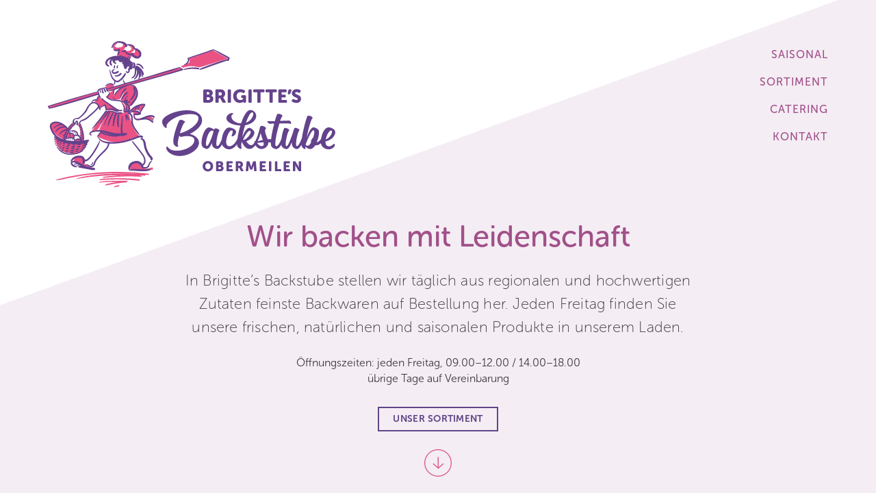

--- FILE ---
content_type: text/html; charset=utf-8
request_url: http://brigittes-backstube.ch/
body_size: 9932
content:

<!DOCTYPE html>
<html lang="de">
<head>

<meta charset="utf-8">
<!-- 
	ADBW - aldente brainworks GmbH, Zurich, Switzerland, www.adbw.ch

	This website is powered by TYPO3 - inspiring people to share!
	TYPO3 is a free open source Content Management Framework initially created by Kasper Skaarhoj and licensed under GNU/GPL.
	TYPO3 is copyright 1998-2019 of Kasper Skaarhoj. Extensions are copyright of their respective owners.
	Information and contribution at https://typo3.org/
-->

<base href="http://www.brigittes-backstube.ch/">


<meta name="generator" content="TYPO3 CMS">


<link rel="stylesheet" type="text/css" href="http://brigittes-backstube.ch/typo3temp/assets/css/b809546856.css?1496674385" media="all">
<link rel="stylesheet" type="text/css" href="http://brigittes-backstube.ch/typo3conf/ext/powermail/Resources/Public/Css/Basic.css?1504968458" media="all">
<link rel="stylesheet" type="text/css" href="http://brigittes-backstube.ch/typo3conf/ext/sr_feuser_register/Resources/Public/StyleSheets/default.css?1485989645" media="all">
<link rel="stylesheet" type="text/css" href="http://brigittes-backstube.ch/typo3conf/ext/ws_flexslider/Resources/Public/Css/flexslider.css?1508986869" media="all">
<link rel="stylesheet" type="text/css" href="http://brigittes-backstube.ch/typo3conf/ext/ws_flexslider/Resources/Public/Css/mods.css?1508986869" media="all">







<title>Brigitte's Backstube</title><meta name="description" content="" /><meta name="keywords" content="" />
    <meta http-equiv="X-UA-Compatible" content="IE=edge">
    <meta name="viewport" content="width=device-width, initial-scale=1">
    <!-- The above 3 meta tags *must* come first in the head; any other head content must come *after* these tags -->

    
    <!-- Favicons -->
    <link rel="apple-touch-icon-precomposed" sizes="180x180" href="/fileadmin/template/bootstrap/ico/apple-touch-icon-180-precomposed.png">
    <link rel="apple-touch-icon-precomposed" sizes="144x144" href="/fileadmin/template/bootstrap/ico/apple-touch-icon-144-precomposed.png">
    <link rel="apple-touch-icon-precomposed" sizes="114x114" href="/fileadmin/template/bootstrap/ico/apple-touch-icon-114-precomposed.png">
    <link rel="apple-touch-icon-precomposed" sizes="72x72" href="/fileadmin/template/bootstrap/ico/apple-touch-icon-72-precomposed.png">
    <link rel="apple-touch-icon-precomposed" href="/fileadmin/template/bootstrap/ico/apple-touch-icon-57-precomposed.png">  
    <link rel="shortcut icon" href="/fileadmin/template/bootstrap/ico/favicon.ico">

    <!-- Bootstrap core CSS -->
    <link href="/fileadmin/template/bootstrap/css/bootstrap.min.css" rel="stylesheet">

    <!-- Custom styles for this template -->
    <link href="/fileadmin/template/bootstrap/css/bootstrap-theme.css" rel="stylesheet">
    <link href="/fileadmin/template/bootstrap/css/bootstrap-carousel2.css" rel="stylesheet">
    <link href="/fileadmin/template/bootstrap/css/bootstrap-img.css" rel="stylesheet">
    <link href="/fileadmin/template/bootstrap/css/bootstrap-form.css" rel="stylesheet">
    <link href="/fileadmin/template/bootstrap/css/bootstrap-print.css" rel="stylesheet">

   <script src="https://use.typekit.net/uek0uxv.js"></script> <script>try{Typekit.load({ async: false});}catch(e){}</script>





<script src="https://www.google.com/recaptcha/api.js"></script>
</head>
<body id="home" class="no-touch scroll-top  main-fixed" ontouchend="$(this).removeClass('no-touch');">

<!-- main-fixed-home.html / id="home" class="main-fixed" -->

<!-- SCROLLY TOP -->
<div id="scrolly-top"></div>
<!-- WRAP (all page content here) -->

<!-- CAROUSEL2 fullscreen (just for home) -->
<style>
/* 100% hight fullscreen Carousel */
html, body {height: 100%;}
/* Margin bottom by footer height */
body {padding-bottom: 0px;}
</style>


    <section id="teaser">
      <!-- STATIC TOP NAVBAR -->
          <nav class="navbar navbar-default navbar-static-top">
            <div class="container">
      					
      					<ul class="lang-nav">
  <li><a href='http://brigittes-backstube.ch/?no_cache=1' class="active">DE</a></li>
</ul>

      					

      					<div class="navbar-header">
      						<button type="button" class="navbar-toggle collapsed" data-toggle="collapse" data-target="#navbar" aria-expanded="false" aria-controls="navbar">
      						  <span class="sr-only">Toggle navigation</span>
      						  <span class="icon-bar top-bar"></span>
      						  <span class="icon-bar middle-bar1"></span>
      						  <span class="icon-bar middle-bar2"></span>
      						  <span class="icon-bar bottom-bar"></span>
      						</button>
      		        <a class="navbar-brand" href="/?L=0"><span class="brand-name">Master Bootstrap</span></a>
      		      </div>

      					<div id="navbar" class="navbar-collapse collapse ">
      					 <div class="nav-fullscreen">
      							
      							<ul class="nav navbar-nav">
<li class="toplevel"><a class="scrolly" data-toggle="collapse" data-target="#navbar" href="#saisonal">Saisonal</a></li><li class="toplevel"><a class="scrolly" data-toggle="collapse" data-target="#navbar" href="#sortiment">Sortiment</a></li><li class="toplevel"><a class="scrolly" data-toggle="collapse" data-target="#navbar" href="#catering">Catering</a></li><li class="toplevel"><a class="scrolly" data-toggle="collapse" data-target="#navbar" href="#kontakt">Kontakt</a></li></ul>
      							
      		     	</div>

      		    	</div><!--/.nav-collapse -->
            </div>
          </nav>

    <!-- MAIN CONTENT -->
    
    <!-- MAIN CONTENT -->
    <section id="main"> <!-- SECTION #main -->
      <div class="tc-container">
    		<div class="container"> <!-- .container -->
    				<div class="row main"> <!-- .main -->
    					<div class="col-md-12 main-content" role="main"> <!-- .main-content -->

                
    						
	<!--  CONTENT ELEMENT, uid:1969/gridelements_pi1 [begin] -->
		<div id="c1969" class="csc-frame csc-frame-default"><div class="row row-12"><div class="col-md-12">
	<!--  CONTENT ELEMENT, uid:1962/text [begin] -->
		<div id="c1962" class="csc-frame csc-frame-default">
		<!--  Header: [begin] -->
			<h1 class="csc-firstHeader">Wir backen mit Leidenschaft</h1>
		<!--  Header: [end] -->
			
		<!--  Text: [begin] -->
			<p class="bodytext"><big>In Brigitte’s Backstube stellen wir täglich aus regionalen und hochwertigen Zutaten feinste Backwaren auf Bestellung her. Jeden Freitag finden Sie unsere frischen, natürlichen und saisonalen Produkte in unserem Laden.</big></p>
<p class="bodytext"><br /> Öffnungszeiten: jeden Freitag, 09.00–12.00 / 14.00–18.00<br /> übrige Tage auf Vereinbarung</p>
		<!--  Text: [end] -->
			</div>
	<!--  CONTENT ELEMENT, uid:1962/text [end] -->
		
	<!--  CONTENT ELEMENT, uid:1968/html [begin] -->
		<div id="c1968" class="csc-frame csc-frame-default">
		<!--  Raw HTML content: [begin] -->
			<a class="scrolly" href="#sortiment"><span class="btn-outline btn-order">Unser Sortiment</span></a>


		<!--  Raw HTML content: [end] -->
			</div>
	<!--  CONTENT ELEMENT, uid:1968/html [end] -->
		</div></div></div>
	<!--  CONTENT ELEMENT, uid:1969/gridelements_pi1 [end] -->
		
            		
    					</div> <!--/ .main-content -->
      			</div> <!-- /.main -->
        </div> <!--/.container -->
      </div> <!--/.tc-container -->
      <div class="carousel-to-content"><a href="#wrap" class="scrolly">Explore</a></div>

    </section> <!--/ SECTION #main -->
    

</section>

<div id="wrap">


<!-- ONE PAGE CONTENT -->

<section id="one-page"> <!-- SECTION #sub -->

            
            <!-- begin onepage 130 -->
<section id="saisonal" class="one-page-section"><div class="container">
	<!--  CONTENT ELEMENT, uid:1985/gridelements_pi1 [begin] -->
		<div id="c1985" class="csc-frame csc-frame-default"><div class="row row-12"><div class="col-md-12">
	<!--  CONTENT ELEMENT, uid:1963/text [begin] -->
		<div id="c1963" class="csc-frame csc-frame-default">
		<!--  Header: [begin] -->
			<h2 class="csc-firstHeader">Saisonal &amp; Aktuell</h2>
		<!--  Header: [end] -->
			
		<!--  Text: [begin] -->
			<p class="bodytext"><big>Wir erfinden unsere Backstube immer wieder neu.</big></p>
		<!--  Text: [end] -->
			</div>
	<!--  CONTENT ELEMENT, uid:1963/text [end] -->
		</div></div></div>
	<!--  CONTENT ELEMENT, uid:1985/gridelements_pi1 [end] -->
		
	<!--  CONTENT ELEMENT, uid:1997/html [begin] -->
		<div id="c1997" class="csc-frame csc-frame-default">
		<!--  Raw HTML content: [begin] -->
			<div class="button-saisonal"></div>
      
		<!--  Raw HTML content: [end] -->
			</div>
	<!--  CONTENT ELEMENT, uid:1997/html [end] -->
		
	<!--  CONTENT ELEMENT, uid:2002/list [begin] -->
		<div id="c2002" class="csc-frame csc-frame-default">
		<!--  Plugin inserted: [begin] -->
			<div class="tx-ws-flexslider">
	

    

    <div id="flexslider-2002" class="flexslider  ">
        <ul class="slides">
            
                

    <li>
        <div class="slidercontent wsflexslider-style1">
            

                <img src="http://brigittes-backstube.ch/fileadmin/UserFiles/01_Saisonal/2018/Ostern/Saisonal_Fasnacht_01.jpg" width="2000" height="1126" alt="" />

            

            
              <div class="caption-wrapper caption-align-left">
                  <div class="caption-text">
                      <h3 class="caption-title">Fasnacht</h3>
                      
                          <div class="caption-body"><p class="bodytext">Vom Berliner über die Schenkeli bis hin zum Zigerkrapfen, was gibt es feineres zur Fastnachtszeit.</p></div>
                      
                      
                  </div>

              </div>
            

        </div>
    </li>

    
            
                

    <li>
        <div class="slidercontent wsflexslider-style1">
            

                <img src="http://brigittes-backstube.ch/fileadmin/UserFiles/01_Saisonal/2018/Ostern/Saisonal_Fasnacht_05.jpg" width="2000" height="1126" alt="" />

            

            
              <div class="caption-wrapper caption-align-left">
                  <div class="caption-text">
                      <h3 class="caption-title">Fasnacht</h3>
                      
                          <div class="caption-body"><p class="bodytext">Vom Berliner zum Schlüferli, über die Schenkeli bis hin zum Zigerkrapfen, was gibt es feineres zur Fastnachtszeit.</p></div>
                      
                      
                  </div>

              </div>
            

        </div>
    </li>

    
            
                

    <li>
        <div class="slidercontent wsflexslider-style1">
            

                <img src="http://brigittes-backstube.ch/fileadmin/UserFiles/01_Saisonal/2018/Ostern/Saisonal_Fasnacht_03.jpg" width="2000" height="1126" alt="" />

            

            
              <div class="caption-wrapper caption-align-left">
                  <div class="caption-text">
                      <h3 class="caption-title">Fasnacht</h3>
                      
                          <div class="caption-body"><p class="bodytext">Vom Berliner zum Schlüferli, über die Schenkeli bis hin zum Zigerkrapfen, was gibt es feineres zur Fastnachtszeit.</p></div>
                      
                      
                  </div>

              </div>
            

        </div>
    </li>

    
            
        </ul>
    </div>

    

    
</div>
		<!--  Plugin inserted: [end] -->
			</div>
	<!--  CONTENT ELEMENT, uid:2002/list [end] -->
		</div>
</section>
<!-- end onepage  -->
<!-- begin onepage 132 -->
<section id="sortiment" class="one-page-section"><div class="container">
	<!--  CONTENT ELEMENT, uid:1983/gridelements_pi1 [begin] -->
		<div id="c1983" class="csc-frame csc-frame-default"><div class="row row-12"><div class="col-md-12">
	<!--  CONTENT ELEMENT, uid:1965/text [begin] -->
		<div id="c1965" class="csc-frame csc-frame-default">
		<!--  Header: [begin] -->
			<h2 class="csc-firstHeader">Sortiment</h2>
		<!--  Header: [end] -->
			
		<!--  Text: [begin] -->
			<p class="bodytext"><big>Unsere handgemachten Backwaren sind wie wir – natürlich, regional und vielseitig. Auf Vorbestellung ist fast alles machbar.</big></p>
		<!--  Text: [end] -->
			</div>
	<!--  CONTENT ELEMENT, uid:1965/text [end] -->
		</div></div></div>
	<!--  CONTENT ELEMENT, uid:1983/gridelements_pi1 [end] -->
		
	<!--  CONTENT ELEMENT, uid:1970/gridelements_pi1 [begin] -->
		<div id="c1970" class="csc-frame csc-frame-default"><!--  Grid Collapse 4-4-4 -->

<div id="grid-collapse-1970" class="grid-collapse row">
  <div class="panel">
    <div class="panel-heading" role="tab">
        <a class="collapsed" role="button" data-toggle="collapse" data-parent="#grid-collapse-1970" href="#collapse-1970-1" aria-expanded="false" aria-controls="collapse-1970-1">
          Brote <!-- Content: Header 1-->
        </a>
    </div>
    <div id="collapse-1970-1" class="panel-collapse collapse" role="tabpanel" aria-labelledby="headingOne">
      <div class="panel-body">

        <div id="c1971" class="csc-frame csc-frame-default"><div class="top-news"><div class="top-news-img" style="background-image: url(/typo3temp/Brot_02.jpg)"><a href="http://brigittes-backstube.ch/fileadmin/UserFiles/05_Dokumente/Backstube_Sortiment_Brote.pdf"  target="_blank" ontouchstart="$(this).addClass('hover');" ontouchend="$(this).removeClass('hover');"><img src="/fileadmin/template/bootstrap/img/placeholder21x9.png" class="placeholder21x9"><img src="/fileadmin/template/bootstrap/img/placeholder16x9.png" class="placeholder16x9"><img src="/fileadmin/template/bootstrap/img/placeholder8x5.png" class="placeholder8x5"><img src="/fileadmin/template/bootstrap/img/placeholder5x8.png" class="placeholder5x8"><img src="/fileadmin/template/bootstrap/img/placeholder1x1.png" class="placeholder1x1"></a></div><div class="top-news-content"><div class="top-news-title"><h3>Brote</h3>  </div><div class="top-news-text"><p>Ob hell oder dunkel, mit Kernen oder Sauerteig und für’s Wochenende den Butterzopf – staunen Sie über unser grosses Brotsortiment.</p></div><div class="top-news-link"><div><a href="http://brigittes-backstube.ch/fileadmin/UserFiles/05_Dokumente/Backstube_Sortiment_Brote.pdf" target="_blank">Zum Angebot</a></div></div></div></div></div> <!-- Content: Element 1-->

      </div>
    </div>
  </div>

  <div class="panel">
    <div class="panel-heading" role="tab">
        <a class="collapsed" role="button" data-toggle="collapse" data-parent="#grid-collapse-1970" href="#collapse-1970-2" aria-expanded="false" aria-controls="collapse-1970-2">
          Brötli &amp; Gipfeli <!-- Content: Header 2 -->
        </a>
    </div>
    <div id="collapse-1970-2" class="panel-collapse collapse" role="tabpanel" aria-labelledby="headingTwo">
      <div class="panel-body">

        <div id="c1973" class="csc-frame csc-frame-default"><div class="top-news"><div class="top-news-img" style="background-image: url(/typo3temp/Broetli_Gipfeli.jpg)"><a href="http://brigittes-backstube.ch/fileadmin/UserFiles/05_Dokumente/Backstube_Sortiment_Broetli.pdf"  target="_blank" ontouchstart="$(this).addClass('hover');" ontouchend="$(this).removeClass('hover');"><img src="/fileadmin/template/bootstrap/img/placeholder21x9.png" class="placeholder21x9"><img src="/fileadmin/template/bootstrap/img/placeholder16x9.png" class="placeholder16x9"><img src="/fileadmin/template/bootstrap/img/placeholder8x5.png" class="placeholder8x5"><img src="/fileadmin/template/bootstrap/img/placeholder5x8.png" class="placeholder5x8"><img src="/fileadmin/template/bootstrap/img/placeholder1x1.png" class="placeholder1x1"></a></div><div class="top-news-content"><div class="top-news-title"><h3>Brötli & Gipfeli</h3>  </div><div class="top-news-text"><p>Ob Semmeli zum Zmorgen, Gipfeli zum Brunch und s’Weggli für die Kleinen – wir führen fast alle unsere Grossbrote auch als Kleinbrote.</p></div><div class="top-news-link"><div><a href="http://brigittes-backstube.ch/fileadmin/UserFiles/05_Dokumente/Backstube_Sortiment_Broetli.pdf" target="_blank">Zum Angebot</a></div></div></div></div></div> <!-- Content: Element 2 -->

      </div>
    </div>
  </div>

  <div class="panel">
    <div class="panel-heading" role="tab">
        <a class="collapsed" role="button" data-toggle="collapse" data-parent="#grid-collapse-1970" href="#collapse-1970-3" aria-expanded="false" aria-controls="collapse-1970-3">
          Salziges &amp; Apéro <!-- Content: Header 3 -->
        </a>
    </div>
    <div id="collapse-1970-3" class="panel-collapse collapse" role="tabpanel" aria-labelledby="headingThree">
      <div class="panel-body">

      <div id="c1974" class="csc-frame csc-frame-default"><div class="top-news"><div class="top-news-img" style="background-image: url(/typo3temp/Salziges_01.jpg)"><a href="http://brigittes-backstube.ch/fileadmin/UserFiles/05_Dokumente/Backstube_Sortiment_Apero_01.pdf"  target="_blank" ontouchstart="$(this).addClass('hover');" ontouchend="$(this).removeClass('hover');"><img src="/fileadmin/template/bootstrap/img/placeholder21x9.png" class="placeholder21x9"><img src="/fileadmin/template/bootstrap/img/placeholder16x9.png" class="placeholder16x9"><img src="/fileadmin/template/bootstrap/img/placeholder8x5.png" class="placeholder8x5"><img src="/fileadmin/template/bootstrap/img/placeholder5x8.png" class="placeholder5x8"><img src="/fileadmin/template/bootstrap/img/placeholder1x1.png" class="placeholder1x1"></a></div><div class="top-news-content"><div class="top-news-title"><h3>Salziges & Apéro</h3>  </div><div class="top-news-text"><p>Vom Canapé über das Schinkengipfeli, von der Quiche bis zum belegten Bröchen – hier finden Sie alles für Ihren nächsten Apéro.</p></div><div class="top-news-link"><div><a href="http://brigittes-backstube.ch/fileadmin/UserFiles/05_Dokumente/Backstube_Sortiment_Apero_01.pdf" target="_blank">Zum Angebot</a></div></div></div></div></div> <!-- Content: Element 3 -->

      </div>
    </div>
  </div>
</div>
<!--  Grid Collapse -->
</div>
	<!--  CONTENT ELEMENT, uid:1970/gridelements_pi1 [end] -->
		
	<!--  CONTENT ELEMENT, uid:1979/gridelements_pi1 [begin] -->
		<div id="c1979" class="csc-frame csc-frame-default"><!--  Grid Collapse 4-4-4 -->

<div id="grid-collapse-1979" class="grid-collapse row">
  <div class="panel">
    <div class="panel-heading" role="tab">
        <a class="collapsed" role="button" data-toggle="collapse" data-parent="#grid-collapse-1979" href="#collapse-1979-1" aria-expanded="false" aria-controls="collapse-1979-1">
          Süsses <!-- Content: Header 1-->
        </a>
    </div>
    <div id="collapse-1979-1" class="panel-collapse collapse" role="tabpanel" aria-labelledby="headingOne">
      <div class="panel-body">

        <div id="c1981" class="csc-frame csc-frame-default"><div class="top-news"><div class="top-news-img" style="background-image: url(/typo3temp/Suesses_02.jpg)"><a href="http://brigittes-backstube.ch/fileadmin/UserFiles/05_Dokumente/Backstube_Sortiment_Suesses.pdf"  target="_blank" ontouchstart="$(this).addClass('hover');" ontouchend="$(this).removeClass('hover');"><img src="/fileadmin/template/bootstrap/img/placeholder21x9.png" class="placeholder21x9"><img src="/fileadmin/template/bootstrap/img/placeholder16x9.png" class="placeholder16x9"><img src="/fileadmin/template/bootstrap/img/placeholder8x5.png" class="placeholder8x5"><img src="/fileadmin/template/bootstrap/img/placeholder5x8.png" class="placeholder5x8"><img src="/fileadmin/template/bootstrap/img/placeholder1x1.png" class="placeholder1x1"></a></div><div class="top-news-content"><div class="top-news-title"><h3>Süsses</h3>  </div><div class="top-news-text"><p>Versüssen Sie sich den Tag, ob Torte, Kuchen oder Patisserie – hier finden Sie das Passende für den bevorstehenden Geburtstag oder Kaffee und Kuchen.</p></div><div class="top-news-link"><div><a href="http://brigittes-backstube.ch/fileadmin/UserFiles/05_Dokumente/Backstube_Sortiment_Suesses.pdf" target="_blank">Zum Angebot</a></div></div></div></div></div> <!-- Content: Element 1-->

      </div>
    </div>
  </div>

  <div class="panel">
    <div class="panel-heading" role="tab">
        <a class="collapsed" role="button" data-toggle="collapse" data-parent="#grid-collapse-1979" href="#collapse-1979-2" aria-expanded="false" aria-controls="collapse-1979-2">
          Zum Aufbacken <!-- Content: Header 2 -->
        </a>
    </div>
    <div id="collapse-1979-2" class="panel-collapse collapse" role="tabpanel" aria-labelledby="headingTwo">
      <div class="panel-body">

        <div id="c1980" class="csc-frame csc-frame-default"><div class="top-news"><div class="top-news-img" style="background-image: url(/typo3temp/Aufbacken_01.jpg)"><a href="http://brigittes-backstube.ch/fileadmin/UserFiles/05_Dokumente/Backstube_Sortiment_Aufbacken.pdf"  target="_blank" ontouchstart="$(this).addClass('hover');" ontouchend="$(this).removeClass('hover');"><img src="/fileadmin/template/bootstrap/img/placeholder21x9.png" class="placeholder21x9"><img src="/fileadmin/template/bootstrap/img/placeholder16x9.png" class="placeholder16x9"><img src="/fileadmin/template/bootstrap/img/placeholder8x5.png" class="placeholder8x5"><img src="/fileadmin/template/bootstrap/img/placeholder5x8.png" class="placeholder5x8"><img src="/fileadmin/template/bootstrap/img/placeholder1x1.png" class="placeholder1x1"></a></div><div class="top-news-content"><div class="top-news-title"><h3>Zum Aufbacken</h3>  </div><div class="top-news-text"><p>In Eile oder steht unverhofft Besuch vor der Tür – unsere Schinkengipfeli, Käseküchlein oder Spinat-Taschen sind im Nu aufgebacken.</p></div><div class="top-news-link"><div><a href="http://brigittes-backstube.ch/fileadmin/UserFiles/05_Dokumente/Backstube_Sortiment_Aufbacken.pdf" target="_blank">Zum Angebot</a></div></div></div></div></div> <!-- Content: Element 2 -->

      </div>
    </div>
  </div>

  <div class="panel">
    <div class="panel-heading" role="tab">
        <a class="collapsed" role="button" data-toggle="collapse" data-parent="#grid-collapse-1979" href="#collapse-1979-3" aria-expanded="false" aria-controls="collapse-1979-3">
          Konfitüre &amp; Gelée <!-- Content: Header 3 -->
        </a>
    </div>
    <div id="collapse-1979-3" class="panel-collapse collapse" role="tabpanel" aria-labelledby="headingThree">
      <div class="panel-body">

      <div id="c1982" class="csc-frame csc-frame-default"><div class="top-news"><div class="top-news-img" style="background-image: url(/typo3temp/Konfituere_01.jpg)"><a href="http://brigittes-backstube.ch/fileadmin/UserFiles/05_Dokumente/Backstube_Sortiment_Konfituere.pdf"  target="_blank" ontouchstart="$(this).addClass('hover');" ontouchend="$(this).removeClass('hover');"><img src="/fileadmin/template/bootstrap/img/placeholder21x9.png" class="placeholder21x9"><img src="/fileadmin/template/bootstrap/img/placeholder16x9.png" class="placeholder16x9"><img src="/fileadmin/template/bootstrap/img/placeholder8x5.png" class="placeholder8x5"><img src="/fileadmin/template/bootstrap/img/placeholder5x8.png" class="placeholder5x8"><img src="/fileadmin/template/bootstrap/img/placeholder1x1.png" class="placeholder1x1"></a></div><div class="top-news-content"><div class="top-news-title"><h3>Konfitüre & Gelée</h3>  </div><div class="top-news-text"><p>Brigitte’s Backstube bietet Ihnen neben leckeren Backwaren auch den passenden Brotaufstrich mit unseren hausgemachten Konfitüren und Gelées.</p></div><div class="top-news-link"><div><a href="http://brigittes-backstube.ch/fileadmin/UserFiles/05_Dokumente/Backstube_Sortiment_Konfituere.pdf" target="_blank">Zum Angebot</a></div></div></div></div></div> <!-- Content: Element 3 -->

      </div>
    </div>
  </div>
</div>
<!--  Grid Collapse -->
</div>
	<!--  CONTENT ELEMENT, uid:1979/gridelements_pi1 [end] -->
		</div>
</section>
<!-- end onepage  -->
<!-- begin onepage 133 -->
<section id="catering" class="one-page-section"><div class="container">
	<!--  CONTENT ELEMENT, uid:1975/gridelements_pi1 [begin] -->
		<div id="c1975" class="csc-frame csc-frame-default"><div class="row row-6-6"><div class="col-md-6">
	<!--  CONTENT ELEMENT, uid:1966/text [begin] -->
		<div id="c1966" class="csc-frame csc-frame-default">
		<!--  Header: [begin] -->
			<h2 class="csc-firstHeader">Catering</h2>
		<!--  Header: [end] -->
			
		<!--  Text: [begin] -->
			<p class="bodytext"><big>Feiern Sie ein Firmenjubiläum, Hochzeit, Geburtstag? Wir bereiten Ihren Apéro, Canapés, Torten und vieles mehr auf Vorbestellung zu.</big><br /> Egal ob Sie einen kleinen oder grösseren Apéro planen. Wir haben bestimmt das entsprechende Angebot für Sie. Gerne stehen wir Ihnen auch persönlich für Beratungen und spezielle Wünsche zur Verfügung. Zögern Sie nicht, rufen Sie uns an (078&nbsp;879&nbsp;13&nbsp;36).</p>
		<!--  Text: [end] -->
			</div>
	<!--  CONTENT ELEMENT, uid:1966/text [end] -->
		
	<!--  CONTENT ELEMENT, uid:1993/html [begin] -->
		<div id="c1993" class="csc-frame csc-frame-default">
		<!--  Raw HTML content: [begin] -->
			<div class="btn-group">
<a href="/fileadmin/UserFiles/05_Dokumente/Backstube_Sortiment_Apero.pdf" target="_blank"><span class="btn-outline">Apero Sortiment</span></a>
<a href="/fileadmin/UserFiles/05_Dokumente/Backstube_Bestellung_Catering_02.xls" target="_blank"><span class="btn-outline btn-order">Bestellung Catering</span></a>
  </div>
		<!--  Raw HTML content: [end] -->
			</div>
	<!--  CONTENT ELEMENT, uid:1993/html [end] -->
		</div><div class="col-md-6">
	<!--  CONTENT ELEMENT, uid:1994/html [begin] -->
		<div id="c1994" class="csc-frame csc-frame-default">
		<!--  Raw HTML content: [begin] -->
			<div class="catering-img" style="background-image:url(/fileadmin/UserFiles/03_Catering/Catering_01.jpg);">
     <img src="/fileadmin/template/bootstrap/img/placeholder21x9.png" class="placeholder21x9">
  <img src="/fileadmin/template/bootstrap/img/placeholder16x9.png" class="placeholder16x9">
</div>
		<!--  Raw HTML content: [end] -->
			</div>
	<!--  CONTENT ELEMENT, uid:1994/html [end] -->
		</div></div></div>
	<!--  CONTENT ELEMENT, uid:1975/gridelements_pi1 [end] -->
		</div>
</section>
<!-- end onepage  -->
<!-- begin onepage 136 -->
<section id="kontakt" class="one-page-section"><div class="container">
	<!--  CONTENT ELEMENT, uid:1990/gridelements_pi1 [begin] -->
		<div id="c1990" class="csc-frame csc-frame-default"><div class="row row-12"><div class="col-md-12">
	<!--  CONTENT ELEMENT, uid:1967/text [begin] -->
		<div id="c1967" class="csc-frame csc-frame-default">
		<!--  Header: [begin] -->
			<h2 class="csc-firstHeader">Kontakt</h2>
		<!--  Header: [end] -->
			
		<!--  Text: [begin] -->
			<p class="bodytext"><big>Kontaktieren Sie uns für Ihren Anlass oder Ihre Vorbestellung gerne telefonisch (078&nbsp;879&nbsp;13&nbsp;36) oder mittels Formular*. Anfragen und Vorbestellungen sind zwei Tage im Voraus möglich.</big></p>
		<!--  Text: [end] -->
			</div>
	<!--  CONTENT ELEMENT, uid:1967/text [end] -->
		</div></div></div>
	<!--  CONTENT ELEMENT, uid:1990/gridelements_pi1 [end] -->
		
	<!--  CONTENT ELEMENT, uid:1972/gridelements_pi1 [begin] -->
		<div id="c1972" class="csc-frame csc-frame-default"><div class="row row-8-4"><div class="col-md-8">
	<!--  CONTENT ELEMENT, uid:1977/list [begin] -->
		<div id="c1977" class="csc-frame csc-frame-default">
		<!--  Plugin inserted: [begin] -->
			<script src="https://maps.googleapis.com/maps/api/js?v=3.exp&key=AIzaSyDIYk8MiWytrmbzFBxRvuvAkZRA1YCagj4"></script>
<!-- GOOGLEMAPS EXTENSION 01977 -->


<script>
function initialize() {
	 var myLatlng = new google.maps.LatLng(47.267602, 8.668002);

	 var mapOptions = {
		zoom: 15,
		center: myLatlng,

 // Steuerelemente
		mapTypeControl: true, // Kartentyp-Steuerelement
		mapTypeControl: true, // Kartentyp-Steuerelement
    			mapTypeControlOptions: {
      				position: google.maps.ControlPosition.BOTTOM_CENTER,
							style: google.maps.MapTypeControlStyle.DEFAULT,
							      mapTypeIds: [
							        google.maps.MapTypeId.ROADMAP,
											google.maps.MapTypeId.SATELLITE,
										]
		},
		panControl: false, // Schwenksteuerelement
		zoomControl: true, // Zoomsteuerelement
		zoomControlOptions: {
			style: google.maps.ZoomControlStyle.SMALL
		},
		scrollwheel: false, // Zoomsteuerung mittels Maus (whell)
		scaleControl: false, // Maßstabssteuerelement (unten)
		streetViewControl: false,  // Street View-Steuerelement (Mandli)
		streetViewControlOptions: {
				position: google.maps.ControlPosition.LEFT_TOP
		},
// How you would like to style the map.
// This is where you would paste any style found on Snazzy Maps.
styles: [
		{"featureType":"water","elementType":"geometry.fill","stylers":[{"color":"#d3d3d3"}]},
		{"featureType":"transit","stylers":[{"color":"#808080"},{"visibility":"off"}]},
		{"featureType":"road.highway","elementType":"geometry.stroke","stylers":[{"visibility":"on"},{"color":"#b3b3b3"}]},
		{"featureType":"road.highway","elementType":"geometry.fill","stylers":[{"color":"#ffffff"}]},
		{"featureType":"road.local","elementType":"geometry.fill","stylers":[{"visibility":"on"},{"color":"#ffffff"},{"weight":1.8}]},
		{"featureType":"road.local","elementType":"geometry.stroke","stylers":[{"color":"#d7d7d7"}]},
		{"featureType":"poi","elementType":"geometry.fill","stylers":[{"visibility":"on"},{"color":"#ebebeb"}]},
		{"featureType":"administrative","elementType":"geometry","stylers":[{"color":"#a7a7a7"}]},
		{"featureType":"administrative.country","elementType":"geometry","stylers":[{"color":"#949494"}]},
		{"featureType":"road.arterial","elementType":"geometry.fill","stylers":[{"color":"#ffffff"}]},
		{"featureType":"road.arterial","elementType":"geometry.fill","stylers":[{"color":"#ffffff"}]},
		{"featureType":"landscape","elementType":"geometry.fill","stylers":[{"visibility":"on"},{"color":"#efefef"}]},
		{"featureType":"road","elementType":"labels.text.fill","stylers":[{"color":"#696969"}]},
		{"featureType":"administrative","elementType":"labels.text.fill","stylers":[{"visibility":"on"},{"color":"#737373"}]},
		{"featureType":"poi","elementType":"labels.icon","stylers":[{"visibility":"off"}]},
		{"featureType":"poi","elementType":"labels","stylers":[{"visibility":"off"}]},
		{"featureType":"road.arterial","elementType":"geometry.stroke","stylers":[{"color":"#d6d6d6"}]},
		{"featureType":"road","elementType":"labels.icon","stylers":[{"visibility":"off"}]},
		{"featureType":"poi","elementType":"geometry.fill","stylers":[{"color":"#dadada"}]}
	]

}

var map = new google.maps.Map(document.getElementById('map-canvas01977'),
	mapOptions);

// Marker & Infokasten
var marker = new google.maps.Marker({
		position: myLatlng,
		map: map,
		title: 'Brigitte Beck’s Backstube'
});

var contentString = '<div id="content">'+
		'<div id="card">'+
		'<strong>Brigitte Beck’s Backstube</strong>'+
		'<p>Weidstrasse 35<br/>CH-8706 Meilen'+
		'</div>'+
		'<div id="directions">'+
		'<a target="_blank" href="https://www.google.ch/maps/dir//Brigitte\'s+Backstube,+Weidstrasse+35,+8706+Meilen/@47.2676022,8.665808,17z/data=!4m8!4m7!1m0!1m5!1m1!1s0x479aaf9aa43b3375:0x6447189d71df35b!2m2!1d8.668002!2d47.2676022?hl=de">'+
		'<span class="icon"></span><span class="text">Routenplaner</span></a>'+
		'</div>'+
		'</div>';

var infowindow = new google.maps.InfoWindow({
		content: contentString
});

infowindow.open(map,marker);   // Marker offen

google.maps.event.addListener(marker, 'click', function() {
	infowindow.open(map,marker);
});

}

google.maps.event.addDomListener(window, 'load', initialize);

</script>

<div id="map-canvas01977" class="googlemaps"></div>
<!--/ GOOGLEMAPS EXTENSION 01977 -->

		<!--  Plugin inserted: [end] -->
			</div>
	<!--  CONTENT ELEMENT, uid:1977/list [end] -->
		</div><div class="col-md-4">
	<!--  CONTENT ELEMENT, uid:1989/list [begin] -->
		<div id="c1989" class="csc-frame csc-frame-default">
		<!--  Plugin inserted: [begin] -->
			


	<!--

		BEGIN: Content of extension "bootstrap_form", plugin "tx_bootstrapform_pi1"

	-->
	<div class="tx-bootstrapform-pi1">
		<!-- begin form_master.html -->

<form enctype="multipart/form-data"
	method="POST"
	name="tx_bootstrapform_pi1[name_p1_c1989]" 
  	id="name_p1_c1989" 
	action="/index.php?L=0"
	class="form-horizontal form-with-pid1 form-with-cid1989">
<input type="hidden" name="tx_bootstrapform_pi1[uid]" value="new">
<input type="hidden" name="id" value="1">
<input type="hidden" name="no_cache" value="1">
<input type="hidden" name="L" value="0">

<h3 class="feldgruppe"></h3><fieldset id="fieldset65">
<legend><h3>Formular</h3></legend><!-- begin input -->
<div class="component form-input   ">
	<div class="control-group  field472">
        	<label class="control-label col-md-4"
			for="field472">Name/Vorname<span class="form-required">*</span></label>
		<div class="control-input col-md-8">
			
			<input id="field472"
				class="form-control"
				type="text"
				placeholder="Name/Vorname"
				
				
				
				
				value=""
				name="tx_bootstrapform_pi1[field472]">
		</div>
	</div>
</div>
<!-- end input -->
<!-- begin input -->
<div class="component form-input   ">
	<div class="control-group  field473">
        	<label class="control-label col-md-4"
			for="field473">Telefon<span class="form-required">*</span></label>
		<div class="control-input col-md-8">
			
			<input id="field473"
				class="form-control"
				type="text"
				placeholder="Telefon"
				
				
				
				
				value=""
				name="tx_bootstrapform_pi1[field473]">
		</div>
	</div>
</div>
<!-- end input -->
<!-- begin input -->
<div class="component form-input   ">
	<div class="control-group  field474">
        	<label class="control-label col-md-4"
			for="field474">E-Mail<span class="form-required">*</span></label>
		<div class="control-input col-md-8">
			
			<input id="field474"
				class="form-control"
				type="text"
				placeholder="E-Mail"
				
				
				
				
				value=""
				name="tx_bootstrapform_pi1[field474]">
		</div>
	</div>
</div>
<!-- end input -->
<!-- begin select.html -->

<div class="component form-select   " id="component-for-475">
	<div class="control-group field475" id="control-group-for-475">
		<label class="control-label col-md-4"
			for="field475">Mein Interesse gilt<span class="form-required">*</span></label>
		<div class="control-input col-md-8">
			

			<select class="form-control field475" 
				id="field475"
				
				name="tx_bootstrapform_pi1[field475][]" >
				<option value="">Mein Interesse gilt</option>
<option value="Catering">Catering</option>
<option value="Vorbestellung">Vorbestellung</option>
<option value="Kommentar">Kommentar</option>
<option value="Anfrage">Anfrage</option>

			</select>
		</div>
	</div>
</div>

<!-- end select.html -->
<!-- begin textarea -->
<div class="component form-textarea  ">
	<div class="control-group  field476">
        	<label class="control-label col-md-4"
			for="field476">Mitteilung</label>
		<div class="control-input col-md-8">
			
			<textarea id="field476"
				class="form-control input-xlarge"
				type="text"
				placeholder="Ihre Mitteilung / Bestellung"
				
				
				name="tx_bootstrapform_pi1[field476]"></textarea>
		</div>
	</div>
</div>
<!-- end textarea -->
<div class="g-recaptcha" data-sitekey="6LfIqygaAAAAAM1yPeHyziDrbcCQJ8pMWoT3bycZ"></div>
<div class="component form-submit  ">
	<div class="control-group">
		<div class="control-input col-md-8 col-md-offset-4">
			
		<input type="submit" class="btn-outline btn-order"
			id="field477"
			name="tx_bootstrapform_pi1[field477]"
			value="Senden">
		</div>
	</div>
</div>

</fieldset>

</form>


<!-- end form_master.html -->
<!-- no validator fileadmin/template/ext/form_validator_codes/1/1989_0.html -->
	</div>
	
	<!-- END: Content of extension "bootstrap_form", plugin "tx_bootstrapform_pi1" -->

	
		<!--  Plugin inserted: [end] -->
			</div>
	<!--  CONTENT ELEMENT, uid:1989/list [end] -->
		</div></div></div>
	<!--  CONTENT ELEMENT, uid:1972/gridelements_pi1 [end] -->
		
	<!--  CONTENT ELEMENT, uid:1992/text [begin] -->
		<div id="c1992" class="csc-frame csc-frame-default">
		<!--  Text: [begin] -->
			<p class="bodytext"><small>*Bestellungen mittels Formular werden immer von uns bestätigt und sind erst danach bindend.</small></p>
		<!--  Text: [end] -->
			</div>
	<!--  CONTENT ELEMENT, uid:1992/text [end] -->
		</div>
</section>
<!-- end onepage  -->

            

</section> <!--/ SECTION #one-page -->



<!--/ ONE PAGE CONTENT -->

<!-- SUB CONTENT -->


<!-- SUBCONTENT 2-->


</div> <!--/WRAP -->



<!-- SCROLLY-FOOTER -->

<div class="scrolly-top scrolly-footer"><a class="scrolly" href="#scrolly-top">&nbsp;</a></div>


<!-- BEGIN FOOTER -->

<footer class="footer"> <!-- footer -->
  <div class="container"> <!-- .container -->

      
      <!-- footer.html -->
<a class="footer-brand" href="/"></a>

<div class="col-sm-12">
    <p class="address">
      <strong>Brigitte Beck’s Backstube</strong><br/>
      Weidstrasse 35 &middot; 8706 Obermeilen &middot; T&nbsp;044&nbsp;923&nbsp;44&nbsp;87 &middot; M&nbsp;078&nbsp;879&nbsp;13&nbsp;36<br/>
        <a target="_blank" href="mailto:info@brigittes-backstube.ch">info@brigittes-backstube.ch</a> &middot; <a target="_blank" href="http://www.brigittes-backstube.ch">www.brigittes-backstube.ch</a> 
    </p>
</div>

<div class="col-sm-12">
    <p class="copyright hidden-xs hidden-sm">
      &copy; 2026 by Brigitte's Backstube &middot; <a href="/impressum">Impressum &amp; Disclaimer</a> &middot; <a href="http://www.atelier26.ch" target="_blank">Design by Atelier 26</a>
    </p>
    <p class="copyright hidden-lg hidden-md">
      &copy; 2026 by Brigitte's Backstube &middot; <a href="/impressum">Impressum &amp; Disclaimer</a><br>
      <a href="http://www.atelier26.ch" target="_blank">Design by Atelier 26</a>
    </p>
</div>

      

  </div> <!--/ .container -->
</footer> <!--/ footer -->


<!-- Bootstrap core JavaScript
================================================== -->
<!-- Placed at the end of the document so the pages load faster -->
<!-- 1.11.3 -->
<script type="text/javascript" src="https://ajax.googleapis.com/ajax/libs/jquery/1.11.3/jquery.min.js"></script>
<script type="text/javascript" src="/fileadmin/template/bootstrap/js/bootstrap.js"></script>
<script type="text/javascript" src="/fileadmin/template/bootstrap/js/ie10-viewport-bug-workaround.js"></script>
<script type="text/javascript" src="/fileadmin/template/bootstrap/js/jquery.smooth-scroll.min.js"></script>
<script type="text/javascript" src="/fileadmin/template/bootstrap/js/scroll.js"></script>
<script type="text/javascript" src="/fileadmin/template/bootstrap/js/scroll-top.js"></script>
<script type="text/javascript" src="/fileadmin/template/bootstrap/js/dropdown-open.js"></script>
<script type="text/javascript" src="/fileadmin/template/bootstrap/js/topnav-data-target.js"></script>

<script src="http://brigittes-backstube.ch/typo3conf/ext/powermail/Resources/Public/JavaScripts/Libraries/jquery.datetimepicker.min.js?1504968458" type="text/javascript"></script>
<script src="http://brigittes-backstube.ch/typo3conf/ext/powermail/Resources/Public/JavaScripts/Libraries/parsley.min.js?1504968458" type="text/javascript"></script>
<script src="http://brigittes-backstube.ch/typo3conf/ext/powermail/Resources/Public/JavaScripts/Powermail/Tabs.min.js?1504968458" type="text/javascript"></script>
<script src="http://brigittes-backstube.ch/typo3conf/ext/powermail/Resources/Public/JavaScripts/Powermail/Form.min.js?1504968458" type="text/javascript"></script>
<script src="http://brigittes-backstube.ch/typo3conf/ext/ws_flexslider/Resources/Public/JavaScript/jquery.flexslider-min.js?1508986869" type="text/javascript"></script>

<script type="text/javascript">
/*<![CDATA[*/
/*flexslider-2002*/

    
    jQuery(document).ready(function() {


	var wsConfig = {
            animation: "fade",
            animationLoop: true,
            itemMargin: 0,
            easing: "swing",
            direction: "horizontal",
            reverse: false,
            smoothHeight: false,
            startAt: 0,
            slideshow: true,
            slideshowSpeed: 7000,
            animationSpeed: 600,
            initDelay: 0,
            randomize: false,

            pauseOnAction: true,
            pauseOnHover: false,
            useCSS: true,
            touch: true,
            video: false,

            controlNav: true,
            directionNav: true,
            prevText: "Zurück",
            nextText: "Weiter",

            keyboard: true,
            multipleKeyboard: false,
            mousewheel: false,
            pausePlay: false,
            pauseText: "Pause",
            playText: "Abspielen",

            controlsContainer: "controlsContainerRel",
            manualControls: "manualControlsRel",
            sync: "",
            asNavFor: "",

            itemWidth: 0,
            itemMargin: 0,
            minItems: 0,
            maxItems: 0,
            move: 0,

            carousel: false,
            start: function(slider){
                jQuery('body').removeClass('loading');
            }
        };


        jQuery('#flexslider-2002').flexslider(wsConfig);
    });
	    

    

/*]]>*/
</script>

<script> (function(i,s,o,g,r,a,m){i['GoogleAnalyticsObject']=r;i[r]=i[r]||function(){ (i[r].q=i[r].q||[]).push(arguments)},i[r].l=1*new Date();a=s.createElement(o), m=s.getElementsByTagName(o)[0];a.async=1;a.src=g;m.parentNode.insertBefore(a,m) })(window,document,'script','https://www.google-analytics.com/analytics.js','ga');
ga('create', 'UA-109128214-1', 'auto'); ga('send', 'pageview');
</script>
<!-- begin required -->
<script type="text/javascript">
/* <![CDATA[ */
$('#name_p1_c1989').submit(
         function(event) {
		console.log("in required submit handler");
		var f = $('#field472');

// event.stopImmediatePropagation();


                var wert = f.val();

console.log("wert ist " + wert);
		/* akkreditierung nicht obligatorisch wenn keine akkredtierung */


//		if (getZahlungsart() != "Akkreditierung") {
//			if (472 == 355) return; /* branche */
//			if (472 == 356) return; /* arbeitgeber */
//			if (472 == 357) return; /* uid */
//			if (472 == 358) return; /* abteilung */
//		}
	
		/* stripe zahlungsfelder nicht obligatorisch falls keine zahlung notwendig */

/*
		var stripe_meaning = f.attr("data-stripe");
		if ((stripe_meaning == "number") ||
                    (stripe_meaning == "exp-year") ||
                    (stripe_meaning == "exp_month") ||
                    (stripe_meaning == "cvc")) {
			if (getZahlungsart() == "Rechnung") {
				console.log("Zahlungsart is rechnung, skipping stripe");
				return;
			}
                        if (total == 0) {
				console.log("amount is 0, skipping stripe");
				return;
			}
			return;
		}
*/
		console.log("wert is " + wert);
		if (wert == undefined) {
			console.log("wert was undefined");
			wert = "";
		}
                if (wert == '') {
                        var msg = "Bitte füllen Sie dieses Feld aus";
                        f.attr('data-toggle', 'manual');
                        f.attr('data-container', 'body');
                        f.attr('data-content', msg);
                        f.attr('data-placement', 'bottom');

                        try {
                                // $('#field472').popover();
                                $('#field472').popover('show');
                                $('.field472').popover().click(function () {
                                        $('.field472').popover('hide');
					$('#field472').attr('data-content', "");
                                });


	                        $('#field472').keypress(function() {
					$('#field472').attr('data-content', "");
        	                        $('#field472').popover('hide');
                	        });


                        } catch (e) {
                                alert(msg);
                        }
			console.log("Preventing because of required");
                        $('#field472').focus();
                        // event.preventDefault();
			// event.stopPropagation();
			// event.stopImmediatePropagation();
			return false;
                }
        }
);
/* ]]> */
</script>

<!-- end required -->

<!-- begin required -->
<script type="text/javascript">
/* <![CDATA[ */
$('#name_p1_c1989').submit(
         function(event) {
		console.log("in required submit handler");
		var f = $('#field473');

// event.stopImmediatePropagation();


                var wert = f.val();

console.log("wert ist " + wert);
		/* akkreditierung nicht obligatorisch wenn keine akkredtierung */


//		if (getZahlungsart() != "Akkreditierung") {
//			if (473 == 355) return; /* branche */
//			if (473 == 356) return; /* arbeitgeber */
//			if (473 == 357) return; /* uid */
//			if (473 == 358) return; /* abteilung */
//		}
	
		/* stripe zahlungsfelder nicht obligatorisch falls keine zahlung notwendig */

/*
		var stripe_meaning = f.attr("data-stripe");
		if ((stripe_meaning == "number") ||
                    (stripe_meaning == "exp-year") ||
                    (stripe_meaning == "exp_month") ||
                    (stripe_meaning == "cvc")) {
			if (getZahlungsart() == "Rechnung") {
				console.log("Zahlungsart is rechnung, skipping stripe");
				return;
			}
                        if (total == 0) {
				console.log("amount is 0, skipping stripe");
				return;
			}
			return;
		}
*/
		console.log("wert is " + wert);
		if (wert == undefined) {
			console.log("wert was undefined");
			wert = "";
		}
                if (wert == '') {
                        var msg = "Bitte füllen Sie dieses Feld aus";
                        f.attr('data-toggle', 'manual');
                        f.attr('data-container', 'body');
                        f.attr('data-content', msg);
                        f.attr('data-placement', 'bottom');

                        try {
                                // $('#field473').popover();
                                $('#field473').popover('show');
                                $('.field473').popover().click(function () {
                                        $('.field473').popover('hide');
					$('#field473').attr('data-content', "");
                                });


	                        $('#field473').keypress(function() {
					$('#field473').attr('data-content', "");
        	                        $('#field473').popover('hide');
                	        });


                        } catch (e) {
                                alert(msg);
                        }
			console.log("Preventing because of required");
                        $('#field473').focus();
                        // event.preventDefault();
			// event.stopPropagation();
			// event.stopImmediatePropagation();
			return false;
                }
        }
);
/* ]]> */
</script>

<!-- end required -->

<!-- begin required -->
<script type="text/javascript">
/* <![CDATA[ */
$('#name_p1_c1989').submit(
         function(event) {
		console.log("in required submit handler");
		var f = $('#field474');

// event.stopImmediatePropagation();


                var wert = f.val();

console.log("wert ist " + wert);
		/* akkreditierung nicht obligatorisch wenn keine akkredtierung */


//		if (getZahlungsart() != "Akkreditierung") {
//			if (474 == 355) return; /* branche */
//			if (474 == 356) return; /* arbeitgeber */
//			if (474 == 357) return; /* uid */
//			if (474 == 358) return; /* abteilung */
//		}
	
		/* stripe zahlungsfelder nicht obligatorisch falls keine zahlung notwendig */

/*
		var stripe_meaning = f.attr("data-stripe");
		if ((stripe_meaning == "number") ||
                    (stripe_meaning == "exp-year") ||
                    (stripe_meaning == "exp_month") ||
                    (stripe_meaning == "cvc")) {
			if (getZahlungsart() == "Rechnung") {
				console.log("Zahlungsart is rechnung, skipping stripe");
				return;
			}
                        if (total == 0) {
				console.log("amount is 0, skipping stripe");
				return;
			}
			return;
		}
*/
		console.log("wert is " + wert);
		if (wert == undefined) {
			console.log("wert was undefined");
			wert = "";
		}
                if (wert == '') {
                        var msg = "Bitte füllen Sie dieses Feld aus";
                        f.attr('data-toggle', 'manual');
                        f.attr('data-container', 'body');
                        f.attr('data-content', msg);
                        f.attr('data-placement', 'bottom');

                        try {
                                // $('#field474').popover();
                                $('#field474').popover('show');
                                $('.field474').popover().click(function () {
                                        $('.field474').popover('hide');
					$('#field474').attr('data-content', "");
                                });


	                        $('#field474').keypress(function() {
					$('#field474').attr('data-content', "");
        	                        $('#field474').popover('hide');
                	        });


                        } catch (e) {
                                alert(msg);
                        }
			console.log("Preventing because of required");
                        $('#field474').focus();
                        // event.preventDefault();
			// event.stopPropagation();
			// event.stopImmediatePropagation();
			return false;
                }
        }
);
/* ]]> */
</script>

<!-- end required -->

<!-- begin required -->

<script type="text/javascript">
/* <![CDATA[ */

$('#name_p1_c1989').submit(
         function(event) {
		console.log("in validate email");
                var wert = $('#field474').val();
		if (wert == undefined) return;
                if (wert == '') return;
                var regex = /^([a-zA-Z0-9_.+-])+\@(([a-zA-Z0-9-])+\.)+([a-zA-Z0-9]{2,4})+$/;
                if (! regex.test(wert)) {
                        var msg = "Die E-Mail Adresse ist ungültig";
                        $('#field474').attr('data-toggle', 'manual');
                        $('#field474').attr('data-container', 'body');
                        $('#field474').attr('data-content', msg);
                        $('#field474').attr('data-placement', 'bottom');
                        $('#field474').popover('show');
                        $('.field474').popover().click(function () {
                               $('.field474').popover('hide');
                        });
                        $('#field474').focus();
			console.log("preventing because of email");
                        event.preventDefault();
                        return;
                } // if
        } // function
);
/* ]]> */
</script>

<!-- end required -->

<!-- begin required -->
<script type="text/javascript">
/* <![CDATA[ */
$('#name_p1_c1989').submit(
         function(event) {
		console.log("in required submit handler");
		var f = $('#field475');

// event.stopImmediatePropagation();


                var wert = f.val();

console.log("wert ist " + wert);
		/* akkreditierung nicht obligatorisch wenn keine akkredtierung */


//		if (getZahlungsart() != "Akkreditierung") {
//			if (475 == 355) return; /* branche */
//			if (475 == 356) return; /* arbeitgeber */
//			if (475 == 357) return; /* uid */
//			if (475 == 358) return; /* abteilung */
//		}
	
		/* stripe zahlungsfelder nicht obligatorisch falls keine zahlung notwendig */

/*
		var stripe_meaning = f.attr("data-stripe");
		if ((stripe_meaning == "number") ||
                    (stripe_meaning == "exp-year") ||
                    (stripe_meaning == "exp_month") ||
                    (stripe_meaning == "cvc")) {
			if (getZahlungsart() == "Rechnung") {
				console.log("Zahlungsart is rechnung, skipping stripe");
				return;
			}
                        if (total == 0) {
				console.log("amount is 0, skipping stripe");
				return;
			}
			return;
		}
*/
		console.log("wert is " + wert);
		if (wert == undefined) {
			console.log("wert was undefined");
			wert = "";
		}
                if (wert == '') {
                        var msg = "Bitte wählen Sie einen Wert aus der Liste aus";
                        f.attr('data-toggle', 'manual');
                        f.attr('data-container', 'body');
                        f.attr('data-content', msg);
                        f.attr('data-placement', 'bottom');

                        try {
                                // $('#field475').popover();
                                $('#field475').popover('show');
                                $('.field475').popover().click(function () {
                                        $('.field475').popover('hide');
					$('#field475').attr('data-content', "");
                                });


	                        $('#field475').keypress(function() {
					$('#field475').attr('data-content', "");
        	                        $('#field475').popover('hide');
                	        });


                        } catch (e) {
                                alert(msg);
                        }
			console.log("Preventing because of required");
                        $('#field475').focus();
                        // event.preventDefault();
			// event.stopPropagation();
			// event.stopImmediatePropagation();
			return false;
                }
        }
);
/* ]]> */
</script>

<!-- end required -->

</body>
</html>
<!-- Parsetime: 0ms -->

--- FILE ---
content_type: text/html; charset=utf-8
request_url: https://www.google.com/recaptcha/api2/anchor?ar=1&k=6LfIqygaAAAAAM1yPeHyziDrbcCQJ8pMWoT3bycZ&co=aHR0cDovL2JyaWdpdHRlcy1iYWNrc3R1YmUuY2g6ODA.&hl=en&v=N67nZn4AqZkNcbeMu4prBgzg&size=normal&anchor-ms=20000&execute-ms=30000&cb=yn1ku679m0o
body_size: 49299
content:
<!DOCTYPE HTML><html dir="ltr" lang="en"><head><meta http-equiv="Content-Type" content="text/html; charset=UTF-8">
<meta http-equiv="X-UA-Compatible" content="IE=edge">
<title>reCAPTCHA</title>
<style type="text/css">
/* cyrillic-ext */
@font-face {
  font-family: 'Roboto';
  font-style: normal;
  font-weight: 400;
  font-stretch: 100%;
  src: url(//fonts.gstatic.com/s/roboto/v48/KFO7CnqEu92Fr1ME7kSn66aGLdTylUAMa3GUBHMdazTgWw.woff2) format('woff2');
  unicode-range: U+0460-052F, U+1C80-1C8A, U+20B4, U+2DE0-2DFF, U+A640-A69F, U+FE2E-FE2F;
}
/* cyrillic */
@font-face {
  font-family: 'Roboto';
  font-style: normal;
  font-weight: 400;
  font-stretch: 100%;
  src: url(//fonts.gstatic.com/s/roboto/v48/KFO7CnqEu92Fr1ME7kSn66aGLdTylUAMa3iUBHMdazTgWw.woff2) format('woff2');
  unicode-range: U+0301, U+0400-045F, U+0490-0491, U+04B0-04B1, U+2116;
}
/* greek-ext */
@font-face {
  font-family: 'Roboto';
  font-style: normal;
  font-weight: 400;
  font-stretch: 100%;
  src: url(//fonts.gstatic.com/s/roboto/v48/KFO7CnqEu92Fr1ME7kSn66aGLdTylUAMa3CUBHMdazTgWw.woff2) format('woff2');
  unicode-range: U+1F00-1FFF;
}
/* greek */
@font-face {
  font-family: 'Roboto';
  font-style: normal;
  font-weight: 400;
  font-stretch: 100%;
  src: url(//fonts.gstatic.com/s/roboto/v48/KFO7CnqEu92Fr1ME7kSn66aGLdTylUAMa3-UBHMdazTgWw.woff2) format('woff2');
  unicode-range: U+0370-0377, U+037A-037F, U+0384-038A, U+038C, U+038E-03A1, U+03A3-03FF;
}
/* math */
@font-face {
  font-family: 'Roboto';
  font-style: normal;
  font-weight: 400;
  font-stretch: 100%;
  src: url(//fonts.gstatic.com/s/roboto/v48/KFO7CnqEu92Fr1ME7kSn66aGLdTylUAMawCUBHMdazTgWw.woff2) format('woff2');
  unicode-range: U+0302-0303, U+0305, U+0307-0308, U+0310, U+0312, U+0315, U+031A, U+0326-0327, U+032C, U+032F-0330, U+0332-0333, U+0338, U+033A, U+0346, U+034D, U+0391-03A1, U+03A3-03A9, U+03B1-03C9, U+03D1, U+03D5-03D6, U+03F0-03F1, U+03F4-03F5, U+2016-2017, U+2034-2038, U+203C, U+2040, U+2043, U+2047, U+2050, U+2057, U+205F, U+2070-2071, U+2074-208E, U+2090-209C, U+20D0-20DC, U+20E1, U+20E5-20EF, U+2100-2112, U+2114-2115, U+2117-2121, U+2123-214F, U+2190, U+2192, U+2194-21AE, U+21B0-21E5, U+21F1-21F2, U+21F4-2211, U+2213-2214, U+2216-22FF, U+2308-230B, U+2310, U+2319, U+231C-2321, U+2336-237A, U+237C, U+2395, U+239B-23B7, U+23D0, U+23DC-23E1, U+2474-2475, U+25AF, U+25B3, U+25B7, U+25BD, U+25C1, U+25CA, U+25CC, U+25FB, U+266D-266F, U+27C0-27FF, U+2900-2AFF, U+2B0E-2B11, U+2B30-2B4C, U+2BFE, U+3030, U+FF5B, U+FF5D, U+1D400-1D7FF, U+1EE00-1EEFF;
}
/* symbols */
@font-face {
  font-family: 'Roboto';
  font-style: normal;
  font-weight: 400;
  font-stretch: 100%;
  src: url(//fonts.gstatic.com/s/roboto/v48/KFO7CnqEu92Fr1ME7kSn66aGLdTylUAMaxKUBHMdazTgWw.woff2) format('woff2');
  unicode-range: U+0001-000C, U+000E-001F, U+007F-009F, U+20DD-20E0, U+20E2-20E4, U+2150-218F, U+2190, U+2192, U+2194-2199, U+21AF, U+21E6-21F0, U+21F3, U+2218-2219, U+2299, U+22C4-22C6, U+2300-243F, U+2440-244A, U+2460-24FF, U+25A0-27BF, U+2800-28FF, U+2921-2922, U+2981, U+29BF, U+29EB, U+2B00-2BFF, U+4DC0-4DFF, U+FFF9-FFFB, U+10140-1018E, U+10190-1019C, U+101A0, U+101D0-101FD, U+102E0-102FB, U+10E60-10E7E, U+1D2C0-1D2D3, U+1D2E0-1D37F, U+1F000-1F0FF, U+1F100-1F1AD, U+1F1E6-1F1FF, U+1F30D-1F30F, U+1F315, U+1F31C, U+1F31E, U+1F320-1F32C, U+1F336, U+1F378, U+1F37D, U+1F382, U+1F393-1F39F, U+1F3A7-1F3A8, U+1F3AC-1F3AF, U+1F3C2, U+1F3C4-1F3C6, U+1F3CA-1F3CE, U+1F3D4-1F3E0, U+1F3ED, U+1F3F1-1F3F3, U+1F3F5-1F3F7, U+1F408, U+1F415, U+1F41F, U+1F426, U+1F43F, U+1F441-1F442, U+1F444, U+1F446-1F449, U+1F44C-1F44E, U+1F453, U+1F46A, U+1F47D, U+1F4A3, U+1F4B0, U+1F4B3, U+1F4B9, U+1F4BB, U+1F4BF, U+1F4C8-1F4CB, U+1F4D6, U+1F4DA, U+1F4DF, U+1F4E3-1F4E6, U+1F4EA-1F4ED, U+1F4F7, U+1F4F9-1F4FB, U+1F4FD-1F4FE, U+1F503, U+1F507-1F50B, U+1F50D, U+1F512-1F513, U+1F53E-1F54A, U+1F54F-1F5FA, U+1F610, U+1F650-1F67F, U+1F687, U+1F68D, U+1F691, U+1F694, U+1F698, U+1F6AD, U+1F6B2, U+1F6B9-1F6BA, U+1F6BC, U+1F6C6-1F6CF, U+1F6D3-1F6D7, U+1F6E0-1F6EA, U+1F6F0-1F6F3, U+1F6F7-1F6FC, U+1F700-1F7FF, U+1F800-1F80B, U+1F810-1F847, U+1F850-1F859, U+1F860-1F887, U+1F890-1F8AD, U+1F8B0-1F8BB, U+1F8C0-1F8C1, U+1F900-1F90B, U+1F93B, U+1F946, U+1F984, U+1F996, U+1F9E9, U+1FA00-1FA6F, U+1FA70-1FA7C, U+1FA80-1FA89, U+1FA8F-1FAC6, U+1FACE-1FADC, U+1FADF-1FAE9, U+1FAF0-1FAF8, U+1FB00-1FBFF;
}
/* vietnamese */
@font-face {
  font-family: 'Roboto';
  font-style: normal;
  font-weight: 400;
  font-stretch: 100%;
  src: url(//fonts.gstatic.com/s/roboto/v48/KFO7CnqEu92Fr1ME7kSn66aGLdTylUAMa3OUBHMdazTgWw.woff2) format('woff2');
  unicode-range: U+0102-0103, U+0110-0111, U+0128-0129, U+0168-0169, U+01A0-01A1, U+01AF-01B0, U+0300-0301, U+0303-0304, U+0308-0309, U+0323, U+0329, U+1EA0-1EF9, U+20AB;
}
/* latin-ext */
@font-face {
  font-family: 'Roboto';
  font-style: normal;
  font-weight: 400;
  font-stretch: 100%;
  src: url(//fonts.gstatic.com/s/roboto/v48/KFO7CnqEu92Fr1ME7kSn66aGLdTylUAMa3KUBHMdazTgWw.woff2) format('woff2');
  unicode-range: U+0100-02BA, U+02BD-02C5, U+02C7-02CC, U+02CE-02D7, U+02DD-02FF, U+0304, U+0308, U+0329, U+1D00-1DBF, U+1E00-1E9F, U+1EF2-1EFF, U+2020, U+20A0-20AB, U+20AD-20C0, U+2113, U+2C60-2C7F, U+A720-A7FF;
}
/* latin */
@font-face {
  font-family: 'Roboto';
  font-style: normal;
  font-weight: 400;
  font-stretch: 100%;
  src: url(//fonts.gstatic.com/s/roboto/v48/KFO7CnqEu92Fr1ME7kSn66aGLdTylUAMa3yUBHMdazQ.woff2) format('woff2');
  unicode-range: U+0000-00FF, U+0131, U+0152-0153, U+02BB-02BC, U+02C6, U+02DA, U+02DC, U+0304, U+0308, U+0329, U+2000-206F, U+20AC, U+2122, U+2191, U+2193, U+2212, U+2215, U+FEFF, U+FFFD;
}
/* cyrillic-ext */
@font-face {
  font-family: 'Roboto';
  font-style: normal;
  font-weight: 500;
  font-stretch: 100%;
  src: url(//fonts.gstatic.com/s/roboto/v48/KFO7CnqEu92Fr1ME7kSn66aGLdTylUAMa3GUBHMdazTgWw.woff2) format('woff2');
  unicode-range: U+0460-052F, U+1C80-1C8A, U+20B4, U+2DE0-2DFF, U+A640-A69F, U+FE2E-FE2F;
}
/* cyrillic */
@font-face {
  font-family: 'Roboto';
  font-style: normal;
  font-weight: 500;
  font-stretch: 100%;
  src: url(//fonts.gstatic.com/s/roboto/v48/KFO7CnqEu92Fr1ME7kSn66aGLdTylUAMa3iUBHMdazTgWw.woff2) format('woff2');
  unicode-range: U+0301, U+0400-045F, U+0490-0491, U+04B0-04B1, U+2116;
}
/* greek-ext */
@font-face {
  font-family: 'Roboto';
  font-style: normal;
  font-weight: 500;
  font-stretch: 100%;
  src: url(//fonts.gstatic.com/s/roboto/v48/KFO7CnqEu92Fr1ME7kSn66aGLdTylUAMa3CUBHMdazTgWw.woff2) format('woff2');
  unicode-range: U+1F00-1FFF;
}
/* greek */
@font-face {
  font-family: 'Roboto';
  font-style: normal;
  font-weight: 500;
  font-stretch: 100%;
  src: url(//fonts.gstatic.com/s/roboto/v48/KFO7CnqEu92Fr1ME7kSn66aGLdTylUAMa3-UBHMdazTgWw.woff2) format('woff2');
  unicode-range: U+0370-0377, U+037A-037F, U+0384-038A, U+038C, U+038E-03A1, U+03A3-03FF;
}
/* math */
@font-face {
  font-family: 'Roboto';
  font-style: normal;
  font-weight: 500;
  font-stretch: 100%;
  src: url(//fonts.gstatic.com/s/roboto/v48/KFO7CnqEu92Fr1ME7kSn66aGLdTylUAMawCUBHMdazTgWw.woff2) format('woff2');
  unicode-range: U+0302-0303, U+0305, U+0307-0308, U+0310, U+0312, U+0315, U+031A, U+0326-0327, U+032C, U+032F-0330, U+0332-0333, U+0338, U+033A, U+0346, U+034D, U+0391-03A1, U+03A3-03A9, U+03B1-03C9, U+03D1, U+03D5-03D6, U+03F0-03F1, U+03F4-03F5, U+2016-2017, U+2034-2038, U+203C, U+2040, U+2043, U+2047, U+2050, U+2057, U+205F, U+2070-2071, U+2074-208E, U+2090-209C, U+20D0-20DC, U+20E1, U+20E5-20EF, U+2100-2112, U+2114-2115, U+2117-2121, U+2123-214F, U+2190, U+2192, U+2194-21AE, U+21B0-21E5, U+21F1-21F2, U+21F4-2211, U+2213-2214, U+2216-22FF, U+2308-230B, U+2310, U+2319, U+231C-2321, U+2336-237A, U+237C, U+2395, U+239B-23B7, U+23D0, U+23DC-23E1, U+2474-2475, U+25AF, U+25B3, U+25B7, U+25BD, U+25C1, U+25CA, U+25CC, U+25FB, U+266D-266F, U+27C0-27FF, U+2900-2AFF, U+2B0E-2B11, U+2B30-2B4C, U+2BFE, U+3030, U+FF5B, U+FF5D, U+1D400-1D7FF, U+1EE00-1EEFF;
}
/* symbols */
@font-face {
  font-family: 'Roboto';
  font-style: normal;
  font-weight: 500;
  font-stretch: 100%;
  src: url(//fonts.gstatic.com/s/roboto/v48/KFO7CnqEu92Fr1ME7kSn66aGLdTylUAMaxKUBHMdazTgWw.woff2) format('woff2');
  unicode-range: U+0001-000C, U+000E-001F, U+007F-009F, U+20DD-20E0, U+20E2-20E4, U+2150-218F, U+2190, U+2192, U+2194-2199, U+21AF, U+21E6-21F0, U+21F3, U+2218-2219, U+2299, U+22C4-22C6, U+2300-243F, U+2440-244A, U+2460-24FF, U+25A0-27BF, U+2800-28FF, U+2921-2922, U+2981, U+29BF, U+29EB, U+2B00-2BFF, U+4DC0-4DFF, U+FFF9-FFFB, U+10140-1018E, U+10190-1019C, U+101A0, U+101D0-101FD, U+102E0-102FB, U+10E60-10E7E, U+1D2C0-1D2D3, U+1D2E0-1D37F, U+1F000-1F0FF, U+1F100-1F1AD, U+1F1E6-1F1FF, U+1F30D-1F30F, U+1F315, U+1F31C, U+1F31E, U+1F320-1F32C, U+1F336, U+1F378, U+1F37D, U+1F382, U+1F393-1F39F, U+1F3A7-1F3A8, U+1F3AC-1F3AF, U+1F3C2, U+1F3C4-1F3C6, U+1F3CA-1F3CE, U+1F3D4-1F3E0, U+1F3ED, U+1F3F1-1F3F3, U+1F3F5-1F3F7, U+1F408, U+1F415, U+1F41F, U+1F426, U+1F43F, U+1F441-1F442, U+1F444, U+1F446-1F449, U+1F44C-1F44E, U+1F453, U+1F46A, U+1F47D, U+1F4A3, U+1F4B0, U+1F4B3, U+1F4B9, U+1F4BB, U+1F4BF, U+1F4C8-1F4CB, U+1F4D6, U+1F4DA, U+1F4DF, U+1F4E3-1F4E6, U+1F4EA-1F4ED, U+1F4F7, U+1F4F9-1F4FB, U+1F4FD-1F4FE, U+1F503, U+1F507-1F50B, U+1F50D, U+1F512-1F513, U+1F53E-1F54A, U+1F54F-1F5FA, U+1F610, U+1F650-1F67F, U+1F687, U+1F68D, U+1F691, U+1F694, U+1F698, U+1F6AD, U+1F6B2, U+1F6B9-1F6BA, U+1F6BC, U+1F6C6-1F6CF, U+1F6D3-1F6D7, U+1F6E0-1F6EA, U+1F6F0-1F6F3, U+1F6F7-1F6FC, U+1F700-1F7FF, U+1F800-1F80B, U+1F810-1F847, U+1F850-1F859, U+1F860-1F887, U+1F890-1F8AD, U+1F8B0-1F8BB, U+1F8C0-1F8C1, U+1F900-1F90B, U+1F93B, U+1F946, U+1F984, U+1F996, U+1F9E9, U+1FA00-1FA6F, U+1FA70-1FA7C, U+1FA80-1FA89, U+1FA8F-1FAC6, U+1FACE-1FADC, U+1FADF-1FAE9, U+1FAF0-1FAF8, U+1FB00-1FBFF;
}
/* vietnamese */
@font-face {
  font-family: 'Roboto';
  font-style: normal;
  font-weight: 500;
  font-stretch: 100%;
  src: url(//fonts.gstatic.com/s/roboto/v48/KFO7CnqEu92Fr1ME7kSn66aGLdTylUAMa3OUBHMdazTgWw.woff2) format('woff2');
  unicode-range: U+0102-0103, U+0110-0111, U+0128-0129, U+0168-0169, U+01A0-01A1, U+01AF-01B0, U+0300-0301, U+0303-0304, U+0308-0309, U+0323, U+0329, U+1EA0-1EF9, U+20AB;
}
/* latin-ext */
@font-face {
  font-family: 'Roboto';
  font-style: normal;
  font-weight: 500;
  font-stretch: 100%;
  src: url(//fonts.gstatic.com/s/roboto/v48/KFO7CnqEu92Fr1ME7kSn66aGLdTylUAMa3KUBHMdazTgWw.woff2) format('woff2');
  unicode-range: U+0100-02BA, U+02BD-02C5, U+02C7-02CC, U+02CE-02D7, U+02DD-02FF, U+0304, U+0308, U+0329, U+1D00-1DBF, U+1E00-1E9F, U+1EF2-1EFF, U+2020, U+20A0-20AB, U+20AD-20C0, U+2113, U+2C60-2C7F, U+A720-A7FF;
}
/* latin */
@font-face {
  font-family: 'Roboto';
  font-style: normal;
  font-weight: 500;
  font-stretch: 100%;
  src: url(//fonts.gstatic.com/s/roboto/v48/KFO7CnqEu92Fr1ME7kSn66aGLdTylUAMa3yUBHMdazQ.woff2) format('woff2');
  unicode-range: U+0000-00FF, U+0131, U+0152-0153, U+02BB-02BC, U+02C6, U+02DA, U+02DC, U+0304, U+0308, U+0329, U+2000-206F, U+20AC, U+2122, U+2191, U+2193, U+2212, U+2215, U+FEFF, U+FFFD;
}
/* cyrillic-ext */
@font-face {
  font-family: 'Roboto';
  font-style: normal;
  font-weight: 900;
  font-stretch: 100%;
  src: url(//fonts.gstatic.com/s/roboto/v48/KFO7CnqEu92Fr1ME7kSn66aGLdTylUAMa3GUBHMdazTgWw.woff2) format('woff2');
  unicode-range: U+0460-052F, U+1C80-1C8A, U+20B4, U+2DE0-2DFF, U+A640-A69F, U+FE2E-FE2F;
}
/* cyrillic */
@font-face {
  font-family: 'Roboto';
  font-style: normal;
  font-weight: 900;
  font-stretch: 100%;
  src: url(//fonts.gstatic.com/s/roboto/v48/KFO7CnqEu92Fr1ME7kSn66aGLdTylUAMa3iUBHMdazTgWw.woff2) format('woff2');
  unicode-range: U+0301, U+0400-045F, U+0490-0491, U+04B0-04B1, U+2116;
}
/* greek-ext */
@font-face {
  font-family: 'Roboto';
  font-style: normal;
  font-weight: 900;
  font-stretch: 100%;
  src: url(//fonts.gstatic.com/s/roboto/v48/KFO7CnqEu92Fr1ME7kSn66aGLdTylUAMa3CUBHMdazTgWw.woff2) format('woff2');
  unicode-range: U+1F00-1FFF;
}
/* greek */
@font-face {
  font-family: 'Roboto';
  font-style: normal;
  font-weight: 900;
  font-stretch: 100%;
  src: url(//fonts.gstatic.com/s/roboto/v48/KFO7CnqEu92Fr1ME7kSn66aGLdTylUAMa3-UBHMdazTgWw.woff2) format('woff2');
  unicode-range: U+0370-0377, U+037A-037F, U+0384-038A, U+038C, U+038E-03A1, U+03A3-03FF;
}
/* math */
@font-face {
  font-family: 'Roboto';
  font-style: normal;
  font-weight: 900;
  font-stretch: 100%;
  src: url(//fonts.gstatic.com/s/roboto/v48/KFO7CnqEu92Fr1ME7kSn66aGLdTylUAMawCUBHMdazTgWw.woff2) format('woff2');
  unicode-range: U+0302-0303, U+0305, U+0307-0308, U+0310, U+0312, U+0315, U+031A, U+0326-0327, U+032C, U+032F-0330, U+0332-0333, U+0338, U+033A, U+0346, U+034D, U+0391-03A1, U+03A3-03A9, U+03B1-03C9, U+03D1, U+03D5-03D6, U+03F0-03F1, U+03F4-03F5, U+2016-2017, U+2034-2038, U+203C, U+2040, U+2043, U+2047, U+2050, U+2057, U+205F, U+2070-2071, U+2074-208E, U+2090-209C, U+20D0-20DC, U+20E1, U+20E5-20EF, U+2100-2112, U+2114-2115, U+2117-2121, U+2123-214F, U+2190, U+2192, U+2194-21AE, U+21B0-21E5, U+21F1-21F2, U+21F4-2211, U+2213-2214, U+2216-22FF, U+2308-230B, U+2310, U+2319, U+231C-2321, U+2336-237A, U+237C, U+2395, U+239B-23B7, U+23D0, U+23DC-23E1, U+2474-2475, U+25AF, U+25B3, U+25B7, U+25BD, U+25C1, U+25CA, U+25CC, U+25FB, U+266D-266F, U+27C0-27FF, U+2900-2AFF, U+2B0E-2B11, U+2B30-2B4C, U+2BFE, U+3030, U+FF5B, U+FF5D, U+1D400-1D7FF, U+1EE00-1EEFF;
}
/* symbols */
@font-face {
  font-family: 'Roboto';
  font-style: normal;
  font-weight: 900;
  font-stretch: 100%;
  src: url(//fonts.gstatic.com/s/roboto/v48/KFO7CnqEu92Fr1ME7kSn66aGLdTylUAMaxKUBHMdazTgWw.woff2) format('woff2');
  unicode-range: U+0001-000C, U+000E-001F, U+007F-009F, U+20DD-20E0, U+20E2-20E4, U+2150-218F, U+2190, U+2192, U+2194-2199, U+21AF, U+21E6-21F0, U+21F3, U+2218-2219, U+2299, U+22C4-22C6, U+2300-243F, U+2440-244A, U+2460-24FF, U+25A0-27BF, U+2800-28FF, U+2921-2922, U+2981, U+29BF, U+29EB, U+2B00-2BFF, U+4DC0-4DFF, U+FFF9-FFFB, U+10140-1018E, U+10190-1019C, U+101A0, U+101D0-101FD, U+102E0-102FB, U+10E60-10E7E, U+1D2C0-1D2D3, U+1D2E0-1D37F, U+1F000-1F0FF, U+1F100-1F1AD, U+1F1E6-1F1FF, U+1F30D-1F30F, U+1F315, U+1F31C, U+1F31E, U+1F320-1F32C, U+1F336, U+1F378, U+1F37D, U+1F382, U+1F393-1F39F, U+1F3A7-1F3A8, U+1F3AC-1F3AF, U+1F3C2, U+1F3C4-1F3C6, U+1F3CA-1F3CE, U+1F3D4-1F3E0, U+1F3ED, U+1F3F1-1F3F3, U+1F3F5-1F3F7, U+1F408, U+1F415, U+1F41F, U+1F426, U+1F43F, U+1F441-1F442, U+1F444, U+1F446-1F449, U+1F44C-1F44E, U+1F453, U+1F46A, U+1F47D, U+1F4A3, U+1F4B0, U+1F4B3, U+1F4B9, U+1F4BB, U+1F4BF, U+1F4C8-1F4CB, U+1F4D6, U+1F4DA, U+1F4DF, U+1F4E3-1F4E6, U+1F4EA-1F4ED, U+1F4F7, U+1F4F9-1F4FB, U+1F4FD-1F4FE, U+1F503, U+1F507-1F50B, U+1F50D, U+1F512-1F513, U+1F53E-1F54A, U+1F54F-1F5FA, U+1F610, U+1F650-1F67F, U+1F687, U+1F68D, U+1F691, U+1F694, U+1F698, U+1F6AD, U+1F6B2, U+1F6B9-1F6BA, U+1F6BC, U+1F6C6-1F6CF, U+1F6D3-1F6D7, U+1F6E0-1F6EA, U+1F6F0-1F6F3, U+1F6F7-1F6FC, U+1F700-1F7FF, U+1F800-1F80B, U+1F810-1F847, U+1F850-1F859, U+1F860-1F887, U+1F890-1F8AD, U+1F8B0-1F8BB, U+1F8C0-1F8C1, U+1F900-1F90B, U+1F93B, U+1F946, U+1F984, U+1F996, U+1F9E9, U+1FA00-1FA6F, U+1FA70-1FA7C, U+1FA80-1FA89, U+1FA8F-1FAC6, U+1FACE-1FADC, U+1FADF-1FAE9, U+1FAF0-1FAF8, U+1FB00-1FBFF;
}
/* vietnamese */
@font-face {
  font-family: 'Roboto';
  font-style: normal;
  font-weight: 900;
  font-stretch: 100%;
  src: url(//fonts.gstatic.com/s/roboto/v48/KFO7CnqEu92Fr1ME7kSn66aGLdTylUAMa3OUBHMdazTgWw.woff2) format('woff2');
  unicode-range: U+0102-0103, U+0110-0111, U+0128-0129, U+0168-0169, U+01A0-01A1, U+01AF-01B0, U+0300-0301, U+0303-0304, U+0308-0309, U+0323, U+0329, U+1EA0-1EF9, U+20AB;
}
/* latin-ext */
@font-face {
  font-family: 'Roboto';
  font-style: normal;
  font-weight: 900;
  font-stretch: 100%;
  src: url(//fonts.gstatic.com/s/roboto/v48/KFO7CnqEu92Fr1ME7kSn66aGLdTylUAMa3KUBHMdazTgWw.woff2) format('woff2');
  unicode-range: U+0100-02BA, U+02BD-02C5, U+02C7-02CC, U+02CE-02D7, U+02DD-02FF, U+0304, U+0308, U+0329, U+1D00-1DBF, U+1E00-1E9F, U+1EF2-1EFF, U+2020, U+20A0-20AB, U+20AD-20C0, U+2113, U+2C60-2C7F, U+A720-A7FF;
}
/* latin */
@font-face {
  font-family: 'Roboto';
  font-style: normal;
  font-weight: 900;
  font-stretch: 100%;
  src: url(//fonts.gstatic.com/s/roboto/v48/KFO7CnqEu92Fr1ME7kSn66aGLdTylUAMa3yUBHMdazQ.woff2) format('woff2');
  unicode-range: U+0000-00FF, U+0131, U+0152-0153, U+02BB-02BC, U+02C6, U+02DA, U+02DC, U+0304, U+0308, U+0329, U+2000-206F, U+20AC, U+2122, U+2191, U+2193, U+2212, U+2215, U+FEFF, U+FFFD;
}

</style>
<link rel="stylesheet" type="text/css" href="https://www.gstatic.com/recaptcha/releases/N67nZn4AqZkNcbeMu4prBgzg/styles__ltr.css">
<script nonce="OL6rMK2TNgKgmKV1HQEg3g" type="text/javascript">window['__recaptcha_api'] = 'https://www.google.com/recaptcha/api2/';</script>
<script type="text/javascript" src="https://www.gstatic.com/recaptcha/releases/N67nZn4AqZkNcbeMu4prBgzg/recaptcha__en.js" nonce="OL6rMK2TNgKgmKV1HQEg3g">
      
    </script></head>
<body><div id="rc-anchor-alert" class="rc-anchor-alert"></div>
<input type="hidden" id="recaptcha-token" value="[base64]">
<script type="text/javascript" nonce="OL6rMK2TNgKgmKV1HQEg3g">
      recaptcha.anchor.Main.init("[\x22ainput\x22,[\x22bgdata\x22,\x22\x22,\[base64]/[base64]/[base64]/ZyhXLGgpOnEoW04sMjEsbF0sVywwKSxoKSxmYWxzZSxmYWxzZSl9Y2F0Y2goayl7RygzNTgsVyk/[base64]/[base64]/[base64]/[base64]/[base64]/[base64]/[base64]/bmV3IEJbT10oRFswXSk6dz09Mj9uZXcgQltPXShEWzBdLERbMV0pOnc9PTM/bmV3IEJbT10oRFswXSxEWzFdLERbMl0pOnc9PTQ/[base64]/[base64]/[base64]/[base64]/[base64]\\u003d\x22,\[base64]\x22,\x22w5bCtkLCp8OjJsOCHsOrRC7CqsKEUsKJM2FGwrNOw4TDpE3DncO/w4RQwrI1ZW16w5nDjsOow6/DqsO3woHDnsK1w7wlwohtL8KQQMODw5nCrMK3w5nDhMKUwoc2w77DnSdjTXElbcOSw6c5w67ComzDtjfDpcOCwp7Dlz7CusOJwqJGw5rDkFTDkCMbw4VDAMKrVMKhYUfDksKwwqccGMKLTxkBVsKFwppmw6/CiVTDi8Oiw60qJXo9w4kDcXJGw4FFYsOyGEfDn8KjTnzCgMKaJsKLIBXCihHCtcO1w4DCt8KKAyhlw5BRwqxBPVV+O8OeHsK0wq3ChcO0DVHDjMODwo4Twp85w7hhwoPCucKnSsOIw4rDjW/[base64]/[base64]/[base64]/wq7CncKGw7vCvMOawq7DuMOdO8OewpgewpzCrmDDq8KtVcO9d8OeelvDsVpJw5Y8V8OAwoPDjnFTwp0ITMKGBzLDqMOrw5wXw7LCu0gyw5LCjGtIw7bCvhcjwr8Rw597KHfChMOJG8Oswoo9wrXCncK/w5LCvkfDu8KoZsOcw6bDocKjWMOFwrbCtnPDqMOgKHXDmmE4eMO1wrDCssKiMCFDw4hrwoUPIF0PTMO/wqvDlMOew6zCqE3CkcOnw79mAxzCvMKcdcKEwq7CmgNLwovCksODwr0FLMORwqhzL8KfJS/CjcO3IyDCngrCsXzDpBvDvMO3w70vw6LDgnpWPAQPw67DiETCpBF4a00VV8OresK2Q1/Dr8OkOk87cw/[base64]/DtxNuUU1Dw7lGYMKTYcK4MsKVw6NzDRzDoV3CqFDDmcKOd3HDicKjwrXCsQIbw6PCkcOTFjPCkUVJX8KVXyvDn1QwPk1/BcOYJkkbRUXDlWvDplDDo8Krw5LDq8OeSMOeNmnDgcKKe0R0J8KXwpJVPRvDu1R6E8Kgw5fCj8OsIcO4wrjCrXDDnMOFw7o0wqfDujDDq8Odw5NEwpMhwrDDn8K/[base64]/HcKsZDTCoWZGFTJpEXjDo2VuN3fDqMOuLVwTw4lpwoEnOVcKOMOjwpzCtm3CtMObWDLCisKEClk6wrtGwppqeMKLQcOUwp8kwq/CtsOJw5kHwotqwr8ZCgrDlV7CgMKYDEF/w5bCvhLCqcK5wqo9BcOjw6jCi1MFdMK+IX/ClcOzeMO4w4EJw71cw6p0w64kMcOzUAkvwoVSw6HCj8OFZ1c8w6/[base64]/MUjDqDUJUcKHwonCo2bCkQ/Di8OXwrDDuC3CulzCg8OOwqLDo8KtRsOhwqUrNmsLAFzDjHnDp3F7w4rCucOXAFllN8OcwrTDpWbDtj9EworDiVV+SMKlC3zCuQ3CvcOBJMO2eB/Du8ONT8KeMcK5w5bDihoXCF/[base64]/DuTHDusOiHcKua8KGwpnDvSrCm8OfO8OkV3BJwpHDr2HDnsK2worDq8OeeMOBwqvDsEthGcKbw6LDg8KBSMO3w4zCo8OeQcKzwrdjw4xiYjBHQsORHMK3wohXwpwmwrA+VnVjDU7Dry7Ds8KKwpoRw6RQwrDDuiQCES7DmgFyHcOySl9MCsO1GcOVw7bDhsOjw7/[base64]/Dk17Cj0bCqsKSw4XDplB0DgtbworCiFRXwqJEw5gCMsOlXgrDscKoXMOIwpNza8OYw6fDmcO1BhXCq8OawoR/[base64]/I1UQEmdrw4HDhjjCrGV2TgIkw67CoCNVw5/CnGtMw4bDqD/Du8KnfsK7CHILwrnCq8KfwpvDpsOfw47DmMOPwqHDmMKfwrrDiBbDiXIuw51swpbDvmrDocKzCA0qT0gSw7oKYCxjwoltI8OXNkV0dTHCmcKbwr/Co8K7wo9zwrVlw51WI0TCkHTDrcOaFgM8wp9fRMKbRMKswotkdsKhwocGw6lQOWUZw6kbw7E2JsObL2vCsArCjmdvw6PDkcK5wr/[base64]/[base64]/wrp/[base64]/DkhAvwrsJw7jDlsKHQxLDlcORHXPDj8OHfMKuczPCsCQ4woxDwprDvyY+DMKLNglqwrM7RsK6wqnDt0XCk2LDsgHChcOUwrTDqMKRQMOrekEdw65feFVubcOTYBHCisKeDMO9w6g8RCzDsR94WXjCg8Kfwrc/S8KQewpZw7Isw4AnwoZTw5fCs1jCusKKJz8yS8OtYMO6W8K0YRlPwonCgkstw5RjTgrCicK6wqIhbWNJw7UewpDCtMK2KcKgEg8XIGbCkcKiFsOLTsOpLUQjN2bDk8KXd8OSw5vDlhTDtHNpeG/CrxkTfkEvw4/Dk2bDgB/DsAbCssOiwo7Ds8OsM8OWGMORwq5Bamp8VMKiw7fCmsKcQsOfHEpmAsOPw6gDw5zDlH9Mwq7Ds8O3wqYMwptnwp3CmjnDml7DlxjCqcKjZcKuTw4VwpHCgGHDkBNwXxvCoSzCpsOMwrDCsMKAWWg/wpvDqcKoMmjCkMOZwqplw5ERJsKvJ8OueMKwwqFyHMOKwqkvwoLDp1VcBhREVcOmwoFqE8OVSRY7NBoDa8KqY8OTwpMfw7EEwpxKPcOePsKRfcOKeFjCgTVYw5hmw5fCt8ONUlBIL8O/w7A3MFPDo1LCuDvDtQUdNAzCgnxuVsKyNsKIblTCh8KgwpzCn0nDpsOzw7t+bAVfwodvw7jDpTFHwqbDmgAreDLDqMKjDgZBw4UAwqllw4LCrzAgwqXDlMKKNFIqHQl7w7ADwo7DnTMyVMO9ZCAtw6jCgMOJRcKLJX/CncONDcKcwoDDiMKeLTYaWgwOw5/CjCkTwobCgsOuwrjCv8OyMiHDilVSX2w1w4vDl8OxUxNkwprDusKhA1YjfcK6Fj5dw6MrwoxPQsOfw4p1w6PCoTrCmsKOO8OtFwU2DUkDQcOHw4gvZMOjwr4iwpEgZEczwqvDrXBZwp/DqUTDncKjHcKdw4FMbcKBQsOHWcOkworDoHV9w5TCkMOxw4EXw4HDusOUw5TCt07DksOyw7IKagTCkcKIXT5MVMKFw60Xw5IFIDpgwqQZwqZIdDzDpyECGsK9DMO1T8Khwq0Xw6wgwr7DrkF8bkfDsFMRw4F/Ix1QdMKjw4bDtDU1SUzCu2PCmcOfecOKw5LDnsOcbmU0CwNSdz3DpkDCn3TDgw9Ow492w4gjwpl8XgAQe8KxYThxw6tCC3DCiMKpLm/CosOMaMKYU8ObwrTCl8Ojw5Ecw6dHwqkoV8OodcKmw43Ct8KIwqV9OMO+w7l0wpPDm8OMe8K4w6ZHwrkxF0A3FWYswo/Cr8OpccO8w6BRwqLDqMKAR8OVwo/DimbCgBPCqEoxwp8bf8OZwrXDtsOSw7bDjBbCqnt+LMO0TQdVwpTDj8K5acKfw6N/w7Q0woTCk2LCvsO9WsOeC1AVw6wcw51Wciwswq5/wqXCrAEOwo5DRsOrw4DDlcOAw5Q2YcOGblNWwpFyBMOLw43DsF/DsFkzbgxhwpV4wr7CuMKEwpLDosKDw4nCjMKLQMOhw6HDtnooYcKiS8KDw6Rqw7LDr8KQZUHDqsOsExjCtcO/[base64]/FMOyOnbDhwzCvcOuW8OLHsKxw6jDusOjCMOuw5QdIMO0DXHCoSAow5c/WsO6AcKTe1VHwrwLPcKOSEXDpsKwLBnDscKgM8O/eT3CjlQtAQ3CgEfChERpc8KzVWkmw5bDnVvDrMOWwrYew6w+w5bDr8O8w713bkbDpcOpwqrDqWHDpMK+fMKNw5zDoUHCnmjDtMO2w5nDkSNTOMK2G33CuhzDi8O2worCoSllR07CjjLCr8O/[base64]/[base64]/Dt8O7wqXCpcKGw6DDmnR/wpvCshI1KWTCsMKpw5oyOBtpE0XCoC3CnHZfwqZ0w6XDkVAFwrDCvD3DnlXCosKkbizDpnnDpT9lcT3CgMKFZm1iw7fDnW7DpB7Cpg4ywp3Ci8OpwrPDn29/[base64]/[base64]/DtcKsw6Yjw6DDhFnCowvCq8KUeFBmY8OkX8KoworCu8KUVMOQKTA2IHgUwrDCiTHCm8OfwrrDqMO0DMO4VC/[base64]/J8KhGMKnwqFFw6kBBcOBwohaw6IAC07CmDoJwpdDWifCmzt3IgjCrD3Csms1wqQrw47Dm0dOfsOZfMK4XTvCscO1wqbCoUNjwqjDu8OpB8O9CcK/ZXMXwqXDoMKDAsK5w7IAwqw9wr/DqTrCqFUAVFEqccOlw70cb8OMw7PCi8OZw6YZVyh/wrzDpifCi8KIQ1dOH07CthrDrw5jT3dtw7HDm3RbOsKuVcK0ODnClcOQw6jDiwnDt8KAJk/DmMK+wo1Xw74MTzpVWgPDs8OvGcOyTX50PsKkwrhrwrbCoXHDikk7w43CiMONHcKUNF7Cn3Ivw6FSw6/DmsKpWRnCvmd3V8KCwqbDj8KGW8Oew7nCuAvDqhMJScKZYydQB8KffcKkwrwuw70Owp/Ct8KJw7LClHYZw57CtmRkRsOIwqkiNcKOFGwORsOnw7DDicO0w5PCm2bDmsKrw5rDoHjDtA7Dtz3DoMOpKk/CtG/Cl0vDs0BRwrtOw5JjwpDDsWACwpjCsiZIw5PDvEnClXPDhj3CvsK2w7Quw6rDjsK/EjTCgmzDhwVuH2fDuMOzwp3CksOdH8Kow5k3w4HDhxR4w7nDpSRuSMK4wprCn8K4FMOHwoc4w57DuMOZasKjwrfCvB3CkcO/[base64]/BsKJwrDDnlrCjWVXw7zDrsO0w7vCrBXCnEkdw5B2R3/Cihx0QMOaw51cw7jDkcKXYQ1BI8OEFsO1wp/[base64]/PgXCtcOvD0zCpx7Ct8KLFsK5VXwlw4nCvFQowqtdw6AVw5bChhLDncOtJMKfw4dPQTQAcMO/G8KFP2bCiFxPwqk4aXVxw5jCrcKeMXzCpHvCnMKRAEzDvMOoaQ5eQ8Kfw5nDnQtdw4PDiMK8w4HCrQ8ddsO3JT1AcyUlw7EzZ2IEB8Oxw5lTZlNdU0zDgMKSw7DChMKDw7Z6fSYFwo/Cii/CgxrDhMOlwocVCsOnOVVHw498BsKLwqEwJcK9w5t7wr7CuHfCocOWCcOFaMKYG8OTIcKdRsOkwoQzET/DgnTDtVohwphow5EEElc3PMK7YsOJU8ONK8OHTsO+w7TChEHCtMO9woNNccK7FsKJwpV+GsKFecKrwqvDqyRLwqxFHmTDuMKoQsKKCsOJw78Cw5rClMO1Jz1TeMKfJsOWe8KPJ1RANsKXw47CrRTDhsOMwo15VcKRFlpkRMOpw4/[base64]/VsKywq8ZLR/DhRTDm21hN8K8w6k4ccOdJjBNFxV4CkrCk2JdI8OpEsO3wo8CKXVWwo8XwqTCgFMCIMO1d8KMXD/[base64]/wqTDpMOfSB/DucKDw51aw6HDlcKQw6DDkmjDucOXwqxuLsKSR1nCv8OGwp/DjzpRLsONwp5bwoPDsV89w4jDvsK1w6TDg8Ktw7s0w67CtsOhw5hLLhliDGoiQRHCsCdjAnRAVS4RwqIdwp1faMOnw4kJHBzDvsOZE8KUwrQZw6Utw6TCv8K7Rx1UImjDikwwwqzDuC4mwozDsMO/QMOtKjfDkMO2R1jDrUYUYmTDqsKjw7cXSMO4wp0/w49Gwp1Xw6rDgMKhe8OWwr0qwqQIW8O0PsKow7nDp8K1KEVTw4rCrmQ/VmN5T8KsTBJpw6vDukLDgh5LVMKkWsKTVCXCiWfDncO2w6fCosObwr0CZl7DiQJCwpk5Cy8qWsKAYBAzOwzClG5FW0twdlJbSHAoOTrDnzwpRcK2wr5Vw6/[base64]/dcOLw44dwqA5e0MIw5c9OAXCmMKKw5fDrUREwqBaVMK+FsO8E8OPwrI7CFBzw57CicKqI8KlwrvCicO/ZQlyf8KVw5/Dg8KFw7DDnsKELFnDjcO5w7LCq1HDlRPDhQc5YSTDiMOowqMAHMKRw7lZP8OnQMOTw7EXZXXCiyLCskXDl0jDvsO3IjnDtyouw5HDrhjCm8O5CmpOw5bDpcK4w4A3w7wuVEl2cTtcL8KMw6pww5w+w4/DkB5Cw5UBw7VHwoY+wo3Cl8OgDsOBGHRdBsKvwr1aMMObw7LDoMKCw5V5LcOOw6hSC11bYcOFaUnCscKwwqJyw5Z4w4/[base64]/asO3w7hvwqDCkMKQTcOsMXvDqTdQwpjCrsKZQ3lawpPCiDEhw7LCvmDCs8KOwqwfC8KlwoBgHMOnBhvCsDt0wqQTw54VwrzDkRHDjsKff2XDpR/DrzvDtSnCqXtcwoMbXm/CoGfChWIzLsKAw4vDrcKEASHDm0xYw5jDn8Olw6l2PWnDksKQSMKmGsOAwpU5NjzCv8KJbj7DusK6W3hAU8Oqw5DChxTCnsOXw5LCnC/CnRscw47CgsKUQsOHwqXCqsO9w5LCu2jCkApeCcKHMkLCt2LDsUddHcK/BG8DwrFgDCgRC8KAwpHCt8KcW8Kyw7PDm3sFwrd9wrLCoC/Dn8O8w5pywqXDrT7DpzjDsFZpIMOjIBrClw/[base64]/DrsOJGlZ3w69Xw57DhBfCkGkfICzCpcKYe8KawrcORRpeJF0rX8O1wrplBsOcbsKBax4Zw6nDu8KOw7UAAj7DrTTCucKTazdjUMKYLzfCuT/[base64]/DhjcXwpg3w7LDl3fDtFlYVVDCvnEPwo/Dp0XDu8OBUD7DonNNwqlyLnfCr8K+w6sOwoHCogY3NS8IwpsRZ8OKE1/CjsOsw5QbXcKyI8Okw7ouwrVQwqduw4/DncKaCTHCoh7Cv8O4e8Kcw6FOw6PCk8Obw4bDgzPCg1DDqhMxK8KSw646w4Q/w49ccMOvcsOKwqjCksOWchDCr1/[base64]/fil/wq3ChB7DisO/w5vDi8K4w4TCvRXDlSsdw6LCkBjDlhoSw6nCk8KhcsK6w57Ck8OGwpsRw49cwovClGEOw79Hwo17IMKSw7jDhcOtLcKswrLCthnCmcKNwqjChsKWWm3CvMOzw4Qbw54bw6omw4Muw73DrkvDhMKaw6nDqcKYw6rDs8Opw6pvwoDDqi3DiXEHw4zDoC/CgsOtDwBcXwLDs13Cul4nK1dzw6zCtsKMwp/DtMKrasOjXSZ7w5RUwoF+w5rDr8Obw65XGcOtZk44O8O2wrIww6wCfi5ew4oxeMO/w58DwrXCmMKtw64wwpjCsMOgZMOUdMKHRcKhw5jDjsOXwqIYZhIDfnEaE8K6w7bDgMKvw47CgMOXw5FKwpVTH1QvSzTCugdxw6s8PcOew4LCjDvDhsOHbSXDlsO0wrrCk8KZfsKOw7rDo8O3w4PCs0/Cj3tswoLCkMOQwqAzw74Gw7PCjcK+w6QWeMKKEsO0bcKQw4rDoX0qYmIKw7TChBsgwofCrsOywpxmFMOdw7VIwovCjsOuwoBAwo4uNh57CcKWw7Vjwqp4THvDuMKrBxsQw5sWM0jCtcObw7gUesKNwp3CjnQ1wrkww7HCrm/DjXtvw6zCngA4AFgyGHpUAsKWwoQWw5sCVsO6wrU1wp5GZwvCpcKmw5QZw5JRJcOOw6nDuhQOwr/DtV3DgTxRIV0qw4cISsKNUsK7w5YTw5p1C8K7wqvDsVDCujzDs8OSw5vCs8O+VSHDjDDCsCFywqgNw4xoHDEPwpfDjcKCIE9WfcOaw6pxPUAmwoB3DDfCu1NcVMOBwroowrVDPsOxVsKpFDcpw4zCgyp8JyoxesOSw75AXMKxw4/ConJ6wrjCpsO7wo5Lw6hww4zCqMK2wp3DjcOBEm/CpsKSw5B9w6AEw7NOw7IHbcKTNsOqwpcqwpIFBlrDnWnDtsKAFcKjcRRbwpQ4O8OcWhHCjm8LGcOFesKJEcOfPMOtw57DksKdw5rCo8KkJsKNcMOKw5HCi2c/wrXDhBLDp8KsE33CqEsYOsOnB8KbwqvDo3YHZsKydsOQwp5LF8OlTgJwRgzCjlsRw4PDj8O9w6J6wrlCCUJNWzTChE7CpcOmw7UYBVp/wpLDlg/DiXxAdyUpd8KhwrVQViEqCMOYwrXDv8OZTsKEw6B0GGUqN8Orw50FOMK+wqfDsMO4W8OfECkmw7XDi33DicOpAB/CqsOgCXNyw5fDk1rCvkzDtXBKwoVxwr9Zw7Rlwp7Ctx/CjSzDlCtiw7sjw5VQw4/DhcKewpPCnMOnLmrDosOpGg8Aw6BPw4ZkwoJQw5IKLVNQw47DiMO/w4bCksKbw4ZCdFEtwr9ceXHCtcOSwrDCt8K4wrNaw6JNEAsXVxMubXJ0wp19wr3CjMOHwrvDvAnDkcKFw6DDl3hvw7I0w5M0w73DqSHChcKkw53CusOiw4TCnQMnZ8KlScOfw7Fwd8KlwpnDucONfMODdcKbw6DCqX44wrV4w7/[base64]/[base64]/[base64]/wpXDu8K2wozCt0NoLwzCr8OXG8KINGk0wpVSwpfDh8K1w6zDoW/Ch8OZwobChBxydRAEd2zDokXDrsOGwp4/wqg3UMKxwrHDgMKDwpkIw5ACw6I8woZSwppKM8OnPsKFBcO1U8K8w4NoGsOIasKIwqvCiy7Dj8O1DU/DssOow5V2w5h4X3cPdhfDnzhLwp/[base64]/CMKGwpIZBMKuJBA6wpMJUcOtwocFcsOsw7FlwpEvQgLDmMOjw6BZFsK5wqVTUMKKXjfDhmPCnEHCohnCnivCmQhlUsOZLsOEw50UeiUUAcOnwr3DrDhof8KVw4JCO8KbD8OHwrgrwrUBwromw57CtG/CucORO8K/[base64]/Dl8ONQXsSwr1MwoA0fMKcKm3CgMOMw7PDgjDCoWUnw6zDslTClj/DmwISwqjDm8O/[base64]/ORLCpsK4wqbCvTzCp2opw5BLw4dnwqfDl3DCmcK4G8Oxw4BFNMKbQMKMwpJLNcOxw6xDw7DDssKnw4PCsCzDvmNgd8Oyw6Y5IjDCpMKUCMKQTcOBVDpJLkjClsOJWSErOMOVSsOXwppcLDjDiiEKThhrwoJlw44WdcKddcOqw5jDojvChnB7fE/DpjDDjMKfH8KVTzwGw4QLVBPCu0BCwqkxw63DqcKZOWbChUzDocKnfsKLYMOKw4UoHcO4JsKve2PDlyl9BcOIwpXDlwIdw4rDhcO4XcKadMKMNV9Two5yw4kjw6MufR0FWhPCtibCvsK3CiEKw7rCicOCwpbCih5kw4YJwpnDjSHCjBkSw53Dv8OzTMK/Z8O3w7BZVMKVwpsAw6DCicO3YUcqe8OlPsKnw4bDj3oaw6gywrLCuU7DglJbYsKow6UMwoIvAAbCpMOvSVjDmHBLasKtM2PCoFbCsmTCnSkSJsKOBsKkw7fDtMKQwpjDo8KiZMKLw6rCmH3DuzrDgTtXw6F/w4pow4lUBcOUwpLDiMOTPsOuwpbCvS/Dl8O1ScOEwpDCgMOKw5DCn8KDw4lUwpR3w7p5ShrCmifDsk8mdMKjU8KAUcKBw6bDkQVnw6lYbgjCiQkPw5JDVATDg8KMwr3Dl8KGwp7Dv11cw4PCu8KQW8OFw69Pw4IJG8KFw4VZGsKhw5/Dn3bCk8OOw5/CvSwpIsKzwp1NexTDhsKLEGzDjMOSOHVTdQLDqQ7CsA5Iw6MZe8KlVcOGw6XCvcKrGQ/[base64]/ChMKtQsKsbcO7ESspwrTCmMK5w4DDscKuA3vDkMOww7YvLMKFw77CtcKnw7xqBTjCh8KUDwgkVw7DhcOgw5HCjcKXfUk0K8OuNsOJw5kvw4cdclHDqsOwwrEyw4/DiH/DvH7CqsORS8Kxei0OAMOdwrBgwrPDmBLDksOrfsKBWhTDgsO/SMK7w5EVQzADFGlpQ8KRTn3CrcKXMcO5w7vCqsOXFsOUw4g+wonCgcKcw707w44bJsO0NnFow69eH8OYw6hNw54swrfDg8KawojCkhfCgsKhRcKFEVp7cVp9b8OnfMOOw65xw4/Dp8Kuwp7CtcKZw5jCnW5hUg8nKypBSRhjw4LCl8KBJMOrbhPChE/DicOfwrDDnhnDi8KxwopVERjDhRZgwoFDB8Orw6sawpVWHk7CssO5EsOqwoZnfDVPwozCgMKUHTDCs8Knw6fChxLCu8KyClI/wotkw79ERMKXwqR3cH/CukVcw7MdGMOJP1PDoCTDrjHDkgVuDMOtPcOScsODHMO2U8KHw4MtL1VcGzDDvsOSYT/DuMKCw7vDmRXCn8OKw797SSnDh17CsVkuw5I9RMKEHsO8wpFHDFchQcKRwol+A8OtfTvCng/DnDceVy8ObMKUwqdeScOuwosWwqV7w7DCs1NuwrNoVgfCkcO8TMOeJhjDiUxDHmbCqF3CpMO7DMOnCzkic1nDg8K+wrXDjynCuzgRwqLCrDrDiMKSw6/CqMKCFsOSw5/DhcKlUxduMcKvw6/DiEJuwqrDh0PDr8OiIV7Ds2NKVGIUw7TCtU7CrMKmwpDDiUViwo8gwot8wqg/a3fDghLDj8K+w6rDmcKIRsKObGhgYBzDosK5DA7Dh39RwofCiXgdw74PNWI9QAtawoTCpMKpAVY9wrHCoCBPw7YKw4PCvsKGUXHDiMKewrXDkHbDizgGw6vCsMKAV8KIwpPCi8OHw7NHwpJICsOqBcKfHcOuwoXCncKlw6TDhk3Cli/[base64]/[base64]/DmCPDuxnCoDUJwrHDkn8EUzcdQMKySB08SiXCkcKsd3gSS8OKFcOlwoZbw4NnbcKofVo1wrDDqcKPNiHDtcKXCsOuw6xLwo5ocCVCwr7CugnDpBRAw6wZw4YuLMKhwrN3NQvDhcKVP1o2wonCq8KDw6nCl8Kzwo/DrG3CgwnDoW7CukjDrsKCAzHCv3YxNcKyw592wqnDiUTDiMKrN3bDvRzDgsOyWsOWMcKFwofCnkkgw6IbwrAgDMKmwrpMwrbDvl3Dh8K7TTbCtQYNbMORFkrDpwQlPXpHWsKRwofCncO9w7ohBgTCr8K4XmJCwrccTn/DnVrDlsKJWMOnH8O0UsKxwqrDiAbCswzCp8K0wr0aw6YlG8OmwoTCrwHDnmjDj1XDqxDClwHCtn/DtzsHXV/DnwYLNRpBOcKsZC7DvsOcworDpsOYwrwTw5wUw57Ct07CmE9eRsKvPjscdD3CiMOdTzvDhsOMwq/DiDNaLXnCmsKswqFiasKEw5opwrspKMOOdBI5HsOlw7IvY11nwq8QYMOxwqcEwql1AMOUS0nDtcOHw503w7XCvMOyV8KswppAbsKkaUnCpFvCr1vDmEBVw4dYeQ1vZS/Dtih1BMKuwr8cw5zCmcObw6jCknwmcMOwQsOeBGFWCMO9w4swwqTDtBALwogjwq4fwpnCnxZEJhspDsKMwp/DrCvCu8KDwrDCtC7Cs17Dnm40worDoCRzwrzDiBwnYcOsGEomG8K1WMKWGx7Dv8KxPsKTwo7DrMKwEDxrwrR4QxdMw7h7wqDCp8KSw4HDkAzDu8Ksw410FsObQWvCmcOJVlcvwqPCgXrCmMKvB8KtdFV+F2TDv8KDw67Dh2nCo3/[base64]/Dq8ODw63CvmY8w7YkdW52SVJAPsK0XMODBcKTXMKFUB1dwqMgwrLDt8KcEcOMIcOPw5kZQ8ODwokPwpjCp8O6wo4Jw68fwoXCnkYRbz7DrMObecKpw6TDj8KhPcKkUsKaIVrDgcK5w7vCgj16wo/DtcKRL8OcwpMSJ8Opw43CkCFGbXVMw7M2bzrChk1Aw7/Dk8KSwrAIwq3DrsOiwq/DpsK0ImbCpEPCuD/[base64]/Di8KTwopSYMKawoQdwqDDqRt/[base64]/[base64]/Cr3RrMcKGHHbCkSwWw7TCpcOpXVMGRsKHwpwbw4A1CDPDrsKUTcKFb2TCpF7DnMKGw5tFHWs4dnVPw4Z4woBXwpjDj8Knw47ClwfCnx1XbMKqw5Y5JD7ClMOxwoRmcihJwpwtdMOnXlfCriIcw7/DtknCkS0+dEMmNB/DgiQDwpLCp8OpAB1UJMKFwqhgV8K8w4zDtRQjMkE+T8OXVsK1w4rDmMKNwoQdw4XDpwjDv8K2w48iw5F2wr0MHmjDk0wEw7/[base64]/DnS7DgnvCmcKnw6LCpsKVwo7CrBrCuMKvw7HCmcONYcOWY0g7eURXNwXDr1J+wrjCuWzCkMKUYxMDK8KLfijDkyHCu1/DrMOVZ8KPURjDjMK/P2LCucOdO8KOWkbCrEHDpzzDqh5+dsOkw7ZmwrzDhcKEw6vCukXCiV9oEQp2N3MEC8KsAC4lw4/DrsKNCwozP8OcLwtXwq3Dg8OiwrVSw4vDoF/[base64]/[base64]/CpMKyw7pDWEbClsOuwq44YMOxwoLDt8O8RMOSwojCkyYIwpbDl21LOsOqwrvCssO4HcKbFcO9w4gKe8Kgw5JzY8O5wqHDpSTChsOEAUXCvMKReMOaN8O/[base64]/DrsKEdMOfRljDgUnCusOWw7nCkUwBwrrDusOkwqXDriwHwoVQw7srbMO6EcKpwp/[base64]/CqALCu8K7wqZKFcOBwpnCoMOvXyYjw7c9XUI6wosnBMK9wqNIwoBOw68LasKpd8KowoRkDRsNNSrCpCRTcGLDiMKFJcKBE8OxEsKkVGY0w5I9d3/Dsm3Cj8O8w6/DucOCwrdqDVTDt8O1CWjDkRRoZEJwFsKgEMKIUMKfw5TCsxbDhMOdw7vDkkMFRwpzwrvDqMKaJsOfXsKRw6IiwojChcKDYMKDwpMnwpLDjDUsHQJXwoHDsBYJSsOvw74iwr3Dh8OYSDFALMKEZynCrmbDjMOsLsKpOgTCq8Ozwo/[base64]/ZGA2w7woIMOYwqddwoIdUMOkQMKrw4x1D1TDl3vDrsOWMMOZOcOQb8K1wonDk8O1wpY2w47Dln0Gw73CnBHCqDVvwqs2csKeLn/DncO4w4HCt8KsfcK9a8KDDHozw6hGwqMHFMKQw77Djm/DhwdTLMKUE8K8wrvCvsKYwoXCvcOqwqvCsMKEKcKXFygQA8KtB3jDj8OEw5cPdA0JKlvDosKrwoPDsx1Bw5Bhw5sTRx7CgsKww6HCisOOw7wcacK8w7XDil/DnMOwESARw4fDoEIxMcOLw4Qrw6IUc8KNOz9mQxVpw7liwp3Ckh0Kw5bDicKEP2HDoMKCw7HDvsOAwq7Cm8Kqwq1Kwr5Rwr3DhG1bw6/Dp3UewrjDucO7wrBpwpjCl0M7wqTCiDzCuMKwwoZWw6oCc8KoGCVRw4HCmA/DumXDqVzDsU3DusKSL0ZAwq4Ew4TCnBzCl8O3w7U6wpJyA8OEwpPDjsKQwojCoT51w5/[base64]/[base64]/CncO7w6ZSR2XDucO7CQ5WHl9iw5jDqhJsw5HCrcKkCcKcSmgqw5cYB8Oiw67CvsOWw6zCvsOdbgcnKAweFVdGw6XDsB1oI8OhwpYIw5pSNsKLTcK0EMKtwqPDuMK0ecKowqrCn8Kuwr0bwo0lwrcvZcKSSAVBwoDDncOgwqbCl8Oswq/Dn13DvnrDhsO7w6Jdw4/Ck8K1dsKIwr4ga8OHw7LCkA0YO8O/wpQSw4pcwqnDrcKhw7x7GcKFDcKjw4XCinjCjW3DpiBbQw4KIl/CpsK/D8OyOURPEUDDkSZsDiQUw6Q5YQrDhRsTLTzCmHJzwrlRw55lG8OjScOvwqDDncOaVsK5w6UdFSsdZcOMwo/DsMOxw7hQw4giw7fDvcKpQ8OUwqcCVsKGwp8Bw6rCgcOtw5JDCcKBKsOkScOew7d3w49Fw6Fzw7vCkQw9w5PCg8Khw5lWdsKOdxLCosKSX37CvVrDlcOrwqfDrysfw4nCkcOAfMO7Y8OZwpUjemJdw7fDgsKowroPTBTDl8KJwrnDhjtuw4/CtMO2Sl7Cr8OSIwvDqsO1CiLDrl9ZwrrDrzzDqWh3wqVHNsK9DWlPwoDCiMKhworDs8KIw4HDtH1qH8Knw5LCqsK/[base64]/CnH8NKTHDsMKEwqnCnhvDr2/DrcKNworCpAnDnhLCjMOmOcKSEsK5wqjCqMOIP8K9IMO4w7fCnwvCo3rChVUYw63CksKqARNdwrDDoAJww68Uw4BAwoFKNl8xwoUKw6ItfQVJM2PDmG7CgcOmczhnwocaR03CnkA/UMKtE8K1w4TCqjDDo8K6wpLCoMKgTMO6ZijCuRRvw6jDp2vDksOyw7o6wo7DlsKsOj7DkRUZwoLDsH11fhPDnMOBwqYZwpPChR8dO8K3w681w6jCksKMw43DjVMwwpXCs8K0wqppwqRwAsO4w5nCiMKlO8OYD8Kywr/[base64]/CpBPCgE03BMOkw7saEcO8wqM/w57DmsOwbwEZworCs13CpRDDsjfCiRUBEsOjEMKXw6g/w6jDoU1TwrbChMOTw4DCiibDvS5sCEnCusOCw5JbJQdoUMK0wr3CtWbDkSJ7JhzDqsOYwoHCqMKOE8KPwrTCuyxww4VoIyArZ3LCk8K1c8K/wr0Hw6rCq1TCglDCrRtlf8K/[base64]/CsMKISsOdwp46G8KpJMOnT8K+P0hWwrU5DMKsCW7DnzXCnF/ClcK1b0zCqAPCjsOiwqPDl2bCvsOqwrJPF1sPwpNaw501wp/CncKkdMK3HsKROSPCuMKvTMOAUhJKw5XDn8K9wrzDgsKSw5vDg8O1w51BwqnCkMOmScOGJcO2w6xswqwawo8hPnDDucOWYsOXw64WwqdGw4M4JwVpw4pZwrZfIcOrKGMewp7DkcO5w43DlcKYV1/[base64]/w70aXlzDjMKGInJSw7F9wp7CpMOHw6Q4wpzCisKZbcKMw4dRbyg2PTxIcsO3P8Ozwpg4wrQbw6tsfcOyJgYzDTcyw63DrzrDlMOOEQMsTXwJw7PDukJfS2tjCj/DtnjCiA0sWn8mwrTDhxfCjRVPYX4aC0U0H8Ouw54pclDCk8O1wqN0wqIicsKcIsKpLEFSWcOgw59UwoNawoPCk8OxWcOiLlDDocKmA8KbwrfCjAB3w5PCrGnDvBTDosKzwrrDosKQwrEXw7ZuOxcpw5IpRAY6wpvDmMOab8KNw7/CgMONw6QUH8OrCxxEw4kJD8KhwrQWwppIU8K6w4hrwoUBw5/ChMK/AynChGjCg8OEw5rDj2tqVMKBw6nDshZIJXbDiDYxw4gWV8Ksw41CdFnDr8KYAxwuw4tYQ8Ozw5LClsKRRcOtF8Kew73Dn8O9FzNgw6s+cMKDN8OWw67DlyvClcOIw67Dq1QwS8KfPUHCvV0fw5dVKkJxworDuE1Lw7/[base64]/CjMOLw5h3wrXCuiTCiQQAwqRdwoVOcMKPJcOiw6h4w7stwovDig7DqGdJwrjDvwXChQ/CjzFTw4PDusK0w50EZi3CoU3CksKbwoBgw57DmcKjw5PCqVbDvsKXwqPDlsODwq8QAAHDsVLDlwMFM0nDrFgGw748w5TCnH/CmVvCu8KRwr7Crzgmwp/DosK2wpkAGcOAwrNfbEXDlnd9ZMKLw49Ww6fCksOAw7nDvMOkDHXDnMKTwovDtRPCosK9KcKcw5XClcKGwoTDsxEBPcKxYGpEw69dwrJUwo89w7diw7LDnlssFMO2wrVXw71SN3A8wp/Dvx7DuMKvwqvCoi3Dl8O1w73DgMOYVS1GO0RvaEoaKcOaw5PDgcKDw49rLFw/F8KUwoMVa1fDuGZKZGPDgyZTEVkuwp/DksKJDigpw5Vpw5h7wonDkVrDq8O4FH/[base64]/DjQxKwr7DnRZGacK+w53CkcO3wrzDsgZsXGnCqsOHSRRMcsKkJX7ClW3CnsO9dWDCtQMeJQfDhDvCi8OQwpvDk8Ofc2fCkyg1wqPDmicEwobCvcKmwqBJw7rDozUSAknDpcO0w6gsIMOOwqzDn2bDtMOfXQ/CjkV3w7zCp8K7wrwhwq4aKsKZCGBOcMKXwqUJR8O2ScO9wq/CssOpw6nDj0tJP8KtUsK/WRLCumZWwqRTwokeSMOQwr/CgyTCnmxue8KAS8K6wocSFmZDJyckdsKdwoLCj3nDk8Kvwp3DnT0EJCYyZgk5w5Udw4PCh110woTDuzjCglDDu8OlB8OmGcKuwocaUCrDt8OyDFLDocKDwoXClhvCsgIwwr/[base64]/DscKUT2UIwo1EI8OBw6XDsMKdAcKUBsOMw5J1w4NtwqHDmkDCrcKULmEEWF7DoCHCvFQlY2JYBUrDlE7Cug3DtsOaWTskfsKawovDulDDjTzDscKewqjCncOywpNJw7R5LXfDnHDCjCXDmSrDhBrCo8OxB8K4E8K7w7LDrXptYSPCgsKQwpopwrlmcT/CuRM/BhB0w4B9Rythw4lkw4zDoMOLw41yZcKIwrlhC0dNWnjDtsKeGMOwXsKncgR1w6pycsKOZDgbw7sQw7JGwrfDksOwwq1xMwnDuMOXw4zCjQJFFw1ca8OVBWfDpMKawqRcf8OWJUAISsOKU8OZwqAOA2QHCMOWXy/DjwXCm8OYw5DClsO7csOGwpkVw5vCpMKUBzjCnMKpbsOCTTJJSsOjFTLCtT4Aw6bDuxfDl3zDqAbDmyDDtn4Rwr7DhyjDv8ORABBJA8KEwp5fw5gjw5rDjgMzw6prLcOleXLCucKrLsOzRGvCsj/DoxJcGTMUL8OBNsOkw50ew4RbAsOkwofDq3YBIVDDnMK5woFdE8ONAU7Dr8OUwprCtsK9wrBewq5BblF8JW/CuRPCukXDrnnCj8KsbMO7ZsO5CXjDmsOMX3rDvCI\\u003d\x22],null,[\x22conf\x22,null,\x226LfIqygaAAAAAM1yPeHyziDrbcCQJ8pMWoT3bycZ\x22,0,null,null,null,1,[2,21,125,63,73,95,87,41,43,42,83,102,105,109,121],[7059694,805],0,null,null,null,null,0,null,0,1,700,1,null,0,\[base64]/76lBhnEnQkZnOKMAhnM8xEZ\x22,0,1,null,null,1,null,0,0,null,null,null,0],\x22http://brigittes-backstube.ch:80\x22,null,[1,1,1],null,null,null,0,3600,[\x22https://www.google.com/intl/en/policies/privacy/\x22,\x22https://www.google.com/intl/en/policies/terms/\x22],\x22U9kheWvAgwp8IcFP2vYN3YP1dRkRkwUFwpiwKnx4GZI\\u003d\x22,0,0,null,1,1769452509853,0,0,[218,117,156,154,205],null,[75,143,33,196,153],\x22RC-2PI9dwYPhVCqXA\x22,null,null,null,null,null,\x220dAFcWeA7u3n_gDqsOGK-ghnfxg66osP1HuepvU1CRSX0UWXjFmrtrNF5m1J8iP2ZkFYS0_5ikbIqXCxlY07c1V5b2IddI2qOCXg\x22,1769535309933]");
    </script></body></html>

--- FILE ---
content_type: text/css; charset=utf-8
request_url: http://www.brigittes-backstube.ch/fileadmin/template/bootstrap/css/bootstrap-theme.css
body_size: 11514
content:
/*!
 * Bootstrap v3.3.5 (http://getbootstrap.com)
 *
 * Bootstrap Beck Brigittes Backstube (bootstrap-theme.css)
 * Copyright 2015-2017 Atelier 26, Daniel Kleiner
 */


/* GRID DEBUGING */
/*
.col-lg-1, .col-lg-10, .col-lg-11, .col-lg-12, .col-lg-2, .col-lg-3, .col-lg-4, .col-lg-5, .col-lg-6, .col-lg-7, .col-lg-8, .col-lg-9, .col-md-1, .col-md-10, .col-md-11, .col-md-12, .col-md-2, .col-md-3, .col-md-4, .col-md-5, .col-md-6, .col-md-7, .col-md-8, .col-md-9, .col-sm-1, .col-sm-10, .col-sm-11, .col-sm-12, .col-sm-2, .col-sm-3, .col-sm-4, .col-sm-5, .col-sm-6, .col-sm-7, .col-sm-8, .col-sm-9, .col-xs-1, .col-xs-10, .col-xs-11, .col-xs-12, .col-xs-2, .col-xs-3, .col-xs-4, .col-xs-5, .col-xs-6, .col-xs-7, .col-xs-8, .col-xs-9{border: 1px dotted red;}
*/

/* THEME COLORS
---------------

BOOTSTRAP COLOR
---------------
@text-color
HEX #3c3c3c

@default
HEX #dddddd

@brand-primary
HEX #428bca
HEX #da5d83 (darken 6.5%)

@brand-info (cyan)
HEX #5bc0de

@brand-success (green)
HEX #5cb85c

@brand-warning (orange)
HEX #f0ad4e

@brand-danger (red)
HEX #d9534f


CORPORATE COLORS
----------------
Beck Violett (Primarfarbe)
Pantone®	7679C
CMYK	70/80/0/10
RGB 	96, 69, 135
HEX	#604587

Beck Purple (Primarfarbe)
Pantone®	7656C
CMYK	30/80/0/10
RGB 	161, 80, 137
HEX	#a15089

Beck Pink (Primarfarbe)
Pantone®	7423C
CMYK	0/45/95/0
RGB 	218, 93, 131
HEX	#da5d83


Beck Black (Primarfarbe)
Pantone®	Black
CMYK	0/0/0/100
RGB 	60, 60, 60
HEX	#3c3c3c

Light Gray 5% (layout/background)
CMYK 0/0/0/5
RGB	246,246,246
HEX #f6f6f6

Light Gray 10% (frame/border)
CMYK 0/0/0/10
RGB	236,236,236
HEX #f4edf4

Light Gray 50% (frame/border)
HEX #969696


.color1 #a15089;
.color2 #da5d83;
.color3 #86bb34;

*/

/* BASIC TYPO (default)
-------------------------------------------------- */
body {
  font-family: "museo-sans-rounded", "Helvetica Neue", Helvetica, Arial, sans-serif;
  color: #3c3c3c;
	font-weight: 100;
	line-height: 1.65em;
  background-color: #FFFFFF;
  text-align: center;

}

h1, h2, h3, h4, h5, h6, h1 small, h2 small, h3 small, h4 small, h5 small, h6 small, .lead, big {
	margin-top: 0px;
  text-align: center;
}

h1, h1 a, h1 small {font-weight: 500; line-height: 1.25; margin-bottom: 20px; text-transform: none; letter-spacing: 0.0em; color: #a15089;}
h2, h2 a, h2 small {font-weight: 500; line-height: 1.25; margin-bottom: 10px; text-transform: none; letter-spacing: 0.0em; color: #a15089;}
h3, h3 a, h3 small {font-weight: 500; line-height: 1.25; margin-bottom: 5px; text-transform: none; letter-spacing: 0.0em; color: #3c3c3c;}
h4, h4 a, h4 small {font-weight: 700; line-height: 1.25; margin-bottom: 5px; text-transform: none; letter-spacing: 0.0em; color: #a15089;}
h5, h5 a, h5 small {font-weight: 700; line-height: 1.25; margin-bottom: 10px; text-transform: uppercase; letter-spacing: 0.04em; color: #969696; text-align: left;}
h6, h6 a, h6 small {font-weight: 100; line-height: 1.25; margin-bottom: 0px; text-transform: uppercase; letter-spacing: 0.04em; color: #da5d83;}

h1 small, h2 small, h3 small, h4 small, h5 small, h6 small {
  font-size: 85%;
}

p, div		   {font-weight: 300; margin: 0px;} /* Boostrap fix */
ul, li 	 	   {font-weight: 300;}
blockquote   {font-weight: 100; font-style: italic; line-height: 1.25; border: 0px; text-align: center;  color: #a15089; margin: 0px 0px 0px 0px; padding: 0px 0px 0px 0px;}
big,.lead    {font-weight: 100; line-height: 1.55; letter-spacing: 0.01em; text-align: center; display: block;}
small, .small{font-size: 90%; line-height: 1;}
b 				   {font-weight: 700;}
strong		   {font-weight: 700;}
i					   {}
em				   {}
del 			   {color: #d43f3a;}
ins 			   {color: #449d44;}


/* TYPO SIZES (responsive typo)
-------------------------------------------------- */

/* Extra small devices (phones, less than 768px) default */
@media (max-width: 767px) {
	h1, .h1 {font-size: 34px;}
	h2, .h2 {font-size: 30px;}
	h3, .h3 {font-size: 24px;}
	h4, .h4 {font-size: 16px;}
	h5, .h5 {font-size: 14px;}
	h6, .h6 {font-size: 14px;}
	big, .lead {font-size: 18px;}
	blockquote {font-size: 20px;}
	p, div, ul, li {font-size: 15px;}
}

/* Small devices (tablets, 768px and up) */
@media (min-width: 768px) {
	h1, .h1 {font-size: 38px;}
	h2, .h2 {font-size: 32px;}
	h3, .h3 {font-size: 22px;}
	h4, .h4 {font-size: 16px;}
	h5, .h5 {font-size: 14px;}
	h6, .h6 {font-size: 14px;}
	big, .lead {font-size: 20px;}
	blockquote {font-size: 30px;}
	p, div, ul, li {font-size: 15px;}
}

/* Medium devices (desktops, 992px and up) */
@media (min-width: 992px) {
	h1, .h1 {font-size: 40px;}
	h2, .h2 {font-size: 34px;}
	h3, .h3 {font-size: 24px;}
	h4, .h4 {font-size: 17px;}
	h5, .h5 {font-size: 15px;}
	h6, .h6 {font-size: 15px;}
  big, .lead {font-size: 20px;}
	blockquote {font-size: 32px;}
	p, div, ul, li {font-size: 16px;}
  .col-md-12 big {padding: 0px 8.333333% 0px 8.333333%;}
}

/* Large devices (large desktops, 1200px and up) */
@media (min-width: 1200px) {
	h1, .h1 {font-size: 44px;}
	h2, .h2 {font-size: 36px;}
	h3, .h3 {font-size: 26px;}
	h4, .h4 {font-size: 18px;}
	h5, .h5 {font-size: 15px;}
	h6, .h6 {font-size: 15px;}
  big, .lead {font-size: 22px;}
	blockquote {font-size: 34px;}
	p, div, ul, li {font-size: 16px;}
  .col-md-12 big {padding: 0px 16.666666% 0px 16.666666%;}
}


/* LINKS STYLE
-------------------------------------------------- */
a {
	color: #da5d83;
	transition: all 0.3s ease-in-out;
}
a:hover, a:active, a:focus {
	color: #a15089;
  text-decoration: none;
	outline: medium none; /* firefox fix */
}

/* USER TEXT SELECTION (marking color)
-------------------------------------------------- */
  ::selection {background: #604587; color: #FFFFFF;} /* WebKit/Blink Browsers */
  ::-moz-selection {background: #604587; color: #FFFFFF;} /* Gecko Browsers */

/* LIST STYLE
-------------------------------------------------- */
.main-content ul, .side-content ul, .sub-content ul{
	padding: 10px 0px 10px 0px;
 	margin: 0px;
}
.main-content ul li, .side-content ul li, .sub-content ul li{
	list-style-type: none;
 	padding: 0px 0px 0px 14px;
 	margin: 0px;
}
.main-content ol, .side-content ol, .sub-content ol{
	padding: 10px 0px 10px 15px;
 	margin: 0px;
}
.main-content ol li, .side-content ol li, .sub-content ol li{
	list-style-type: upper-roman;
 	padding: 0px 0px 0px 0px;
 	margin: 0px;
}
.main-content ul li:before, .side-content ul li:before, .sub-content ul li:before {
	content: "– ";
	margin-left: -12px;
}

/* PAGE CONTAINER (default)
-------------------------------------------------- */
.container {position: relative;}
.row .col-xs-1, .row .col-sm-1, .row .col-md-1, .row .col-lg-1, .row .col-xs-2, .row .col-sm-2, .row .col-md-2, .row .col-lg-2, .row .col-xs-3, .row .col-sm-3, .row .col-md-3, .row .col-lg-3, .row .col-xs-4, .row .col-sm-4, .row .col-md-4, .row .col-lg-4, .row .col-xs-5,
.row .col-sm-5, .row .col-md-5, .row .col-lg-5, .row .col-xs-6, .row .col-sm-6, .row .col-md-6, .row .col-lg-6, .row .col-xs-7, .row .col-sm-7, .row .col-md-7, .row .col-lg-7, .row .col-xs-8, .row .col-sm-8, .row .col-md-8, .row .col-lg-8, .row .col-xs-9, .row .col-sm-9,
.row .col-md-9, .row .col-lg-9, .row .col-xs-10, .row .col-sm-10, .row .col-md-10, .row .col-lg-10, .row .col-xs-11, .row .col-sm-11, .row .col-md-11, .row .col-lg-11, .row .col-xs-12, .row .col-sm-12, .row .col-md-12, .row .col-lg-12 {
    margin-bottom: 30px;
}

.side-content {margin-top: 30px;}

#teaser {
  background-color: #f4edf4;
}
#wrap {
  background-color: #FFFFFF;
}
#one-page {
  background-color: #FFFFFF;
}
#saisonal {
  background-color: #f4edf4;
  background-image: url(../img/beck/beck-one-bg.png);
  background-repeat: repeat-x;
  background-size: 50% 50%;
  padding: 40px 0px 60px 0px;
}
#sortiment {

}
#catering {
  background-color: #f4edf4 /* #fbeef2 */;
}
#kontakt {
  margin-bottom: 0px;
}
#sub {
  background-color: #FFFFFF;
  padding: 0px 0px 0px 0px;
}



/* BASICS DEFAULT & EXTRA SMALL DEVICES (phones, less than 768px)
-------------------------------------------------- */

.navbar-header {
  float: none;
}
.navbar-brand {
  float: none;
  display: block;
}
.brand-name {
  display: none;
}
.navbar .container {
  text-align: left;
}
.navbar-default{
	height: 340px; /* navigation height */
	background-color: transparent;
	margin-bottom: 0px;
}
.navbar-static-top {/* navigation behavior */
  position: relative;
  left: 0;
  right: 0;
  top: 0px;
  border-width: 0px 0px 0px 0px;
  border-color: #175680;
}
#one-page {padding-top: 0px;}
.one-page-section {padding: 40px 0px 40px 0px; margin-bottom: 0px; }
#sub {padding: 0px 0px 0px 0px;}
#header-image {display: block; height: 300px;}
.navbar > .container .navbar-brand, .navbar > .container-fluid .navbar-brand{
	background-image: url(../img/beck/beck-logo.svg); /* all browser */
	background-image: url(../img/beck/beck-logo.png)\9; /* IE 8 and below */
	background-repeat:no-repeat;
  background-size: 300px auto;
  background-position: center center;
  width: 100%; height: 260px;
	margin: 0px; /* margin-left: 0px; Importent for Desktop */
  position: absolute;
  right: 0px;
  top: 0px;
}
#teaser { /* beck background */
background-image: url(../img/beck/beck-bg-xs.svg); /* all browser */
background-image: url(../img/beck/beck-bg-xs.png)\9; /* IE 8 and below */
background-repeat:no-repeat;
background-position: top center;
background-size: 6000px auto;
}
#main .btn-outline {margin: 30px 0px 0px 0px;}
body .carousel-to-content {display: none;}


/* LANGUAGE NAVIGATION (lang-nav)
--------------------------------------------------*/
.lang-nav {
	position: absolute;
	right: 25px;
	top: 32px;
  display: none; /* display lang-nav on/off (block/none) */
}
.lang-nav li{
	float: left;
	list-style: none;
}
.lang-nav li a {
	border: 0px solid #FFFFFF;
	color:#FFFFFF;
	border-radius: 0px;
	display: block;
	width: 25px;
	height: 25px;
	text-align: center;
  font-size: 85%;
  margin-left: 10px;
  opacity: 0.5;
  font-weight: 500;
}
.lang-nav li a:hover, .lang-nav li a:focus, .lang-nav li a.active {
	border: 0px solid #FFFFFF;
	color: #FFFFFF;
	text-decoration: none;
  opacity: 1;
}
@media (max-width: 767px) { /* vertical on Phone */
  .lang-nav li {float: none;}
  .lang-nav {top: 20px;}
  .lang-nav li a.active {display: none;}
}

@media (min-width: 768px) and (min-height: 940px){
  #teaser {height: 100%; width: 100%; text-align: center; }
  #main { text-align: center; display: table; height: 50%; width: 100%; position: absolute; bottom: 0px;  }
  #main .tc-container { display: table-cell; vertical-align: middle; }
  body .carousel-to-content {display: block;}
}

/* BASICS SMALL DEVICES (tablets, 768px and up)
--------------------------------------------------*/
@media (min-width: 768px) {
  #teaser {margin-bottom: 40px;}
  #one-page {padding-top: 0px;}
  .one-page-section {padding: 40px 0px 40px 0px; margin-bottom: 40px;}
  #saisonal  {padding: 40px 0px 100px 0px;}
  #sub {padding: 0px 0px 10px 0px;}
.navbar-default {height: 530px; margin-bottom: 10px;/* navigation height */}
  #header-image {display: block; height: 300px;}
  .navbar > .container .navbar-brand, .navbar > .container-fluid .navbar-brand {
  margin: 0px; /* margin-left: 0px; Importent for Desktop */
  background-size: 500px auto;
  position: absolute;
  top: 60px;
  }
  .navbar-default .navbar-nav > li > a {font-size: 16px;}
  .main-content .control-group.col-md-12 {padding: 0px;}
  #teaser { /* beck background */
  background-image: url(../img/beck/beck-bg-768px.svg); /* all browser */
  background-image: url(../img/beck/beck-bg-768px.png)\9; /* IE 8 and below */
  background-repeat:no-repeat;
  background-position: top center;
  background-size: 6000px auto;
  }
  #main .btn-outline {margin: 30px 0px 0px 0px;}
}

/* BASICS MEDIUM DEVICES (desktops, 992px and up)
--------------------------------------------------*/
@media (min-width: 992px) {
  #teaser {height: auto; width: 100%; text-align: center; margin-bottom: 40px;}
  #main {text-align: center; height: auto; width: 100%; position: relative;}
  body .carousel-to-content {display: block;}
  #one-page {padding-top: 0px;}
  .one-page-section {padding: 40px 0px 40px 0px; margin-bottom: 40px;}
  #saisonal  {padding: 40px 0px 100px 0px;}
  #sub {padding: 0px 0px 30px 0px;}
  .navbar-default {height: 340px; margin-bottom: 15px;} /* navigation height */
	.navbar-nav {margin-top: 50px; display: inline-block; float: none; vertical-align: top; text-align: right;}
  #header-image {display: block; height: 300px;}
	.navbar > .container .navbar-brand, .navbar > .container-fluid .navbar-brand {
	background-size: 380px auto;
  background-position: top left;
	width: 400px; height: 215px;
	margin: 0px; /* margin-left: 0px; Importent for Desktop */
  position: absolute;
  left: 15px;
  top: 35px;
  }
	.navbar-default .navbar-nav > li > a {font-size: 16px;}
  .main-content .control-group.col-md-12 {padding: 0px;}
  #teaser { /* beck background */
  background-image: url(../img/beck/beck-bg-1024px.svg); /* all browser */
	background-image: url(../img/beck/beck-bg-1024px.png)\9; /* IE 8 and below */
	background-repeat:no-repeat;
	background-position: top center;
  background-size: 6000px auto;
  }
  #main .btn-outline {margin: 40px 0px 40px 0px;}
}

/* BASICS LARGE DEVICES (large desktops, 1200px and up)
 --------------------------------------------------*/
@media (min-width: 1200px) {
  #one-page {margin-top: 0px;}
  .one-page-section {padding: 60px 0px 60px 0px; margin-bottom: 60px;}
  #saisonal  {padding: 60px 0px 120px 0px;}
  #sub {padding: 0px 0px 30px 0px;}
  .navbar-default {height: 380px; margin-bottom: 15px;} /* navigation height */
	.navbar-nav {margin-top: 60px; display: inline-block; float: none; vertical-align: top; text-align: right;}
  #header-image {display: block; height: 300px;}
	.navbar > .container .navbar-brand, .navbar > .container-fluid .navbar-brand {
	background-size: 420px auto;
  background-position: top left;
	width: 420px; height: 215px;
	margin: 0px; /* margin-left: 0px; Importent for Desktop */
  position: absolute;
  left: 15px;
  top: 60px;
  }
	.navbar-default .navbar-nav > li > a {font-size: 16px;}
  .main-content .control-group.col-md-12 {padding: 0px;}
  #teaser { /* beck background */
  background-image: url(../img/beck/beck-bg-1200px.svg); /* all browser */
	background-image: url(../img/beck/beck-bg-1200px.png)\9; /* IE 8 and below */
	background-repeat:no-repeat;
	background-position: top center;
  background-size: 6000px auto;
  }
  #main .btn-outline {margin: 40px 0px 80px 0px;}
}
@media (min-width: 992px) and (max-height: 800px){
  #teaser {
    height: 100%;
    width: 100%;
    text-align: center;
  }
  #main {
    text-align: center;
    display: table;
    height: 50%;
    width: 100%;
    position: absolute;
    bottom: 0px;
  }
  #main .tc-container {
    display: table-cell;
    vertical-align: middle;
  }
  body .carousel-to-content {display: block;}
  #main .btn-outline {margin: 30px 0px 30px 0px;}
}


/* NAVBAR MAIN DESKTOP (color & style)
 -------------------------------------------*/
@media (min-width: 992px) {
	.navbar-default .navbar-nav > .open > a, .navbar-default .navbar-nav > .open > a:focus, .navbar-default .navbar-nav > .open > a:hover {
		background-color: transparent;
    color:#FFFFFF;
	}
  .nav-fullscreen{
    text-align: right;
  }
	.navbar-default .navbar-nav > li {
    float: none;
		margin: 0px;
	}
	.navbar-default .navbar-nav > li > a {
    font-family: "museo-sans-rounded", "Helvetica Neue", Helvetica, Arial, sans-serif;
		letter-spacing: 0.06em;
		text-transform: uppercase;
		font-weight: 500;
		color: #a15089;
		padding: 10px 0px 10px 0px;
	}
	.navbar-default .navbar-nav > li > a:hover,	.navbar-default .navbar-nav > li > a:focus,	.navbar-default .navbar-nav > li > a:active {
		color: #da5d83;
	}
	.navbar-default .navbar-nav > .active > a, .navbar-default .navbar-nav > .active > a:hover,	.navbar-default .navbar-nav > .active > a:focus {
		color: #da5d83;
		background-color: transparent;
	}
  .navbar-default .navbar-nav > li.menu-separator {
    display: block;
    width: 200px;
  }

}
@media (min-width: 1200px) {
  .navbar-default .navbar-nav > li {
		margin: 0px;
	}
  .navbar-default .navbar-nav > li.menu-separator {
    display: block;
    width: 250px;
  }
}

/* NAVBAR MAIN DESKTOP (dropdown-menu)
 ------------------------------------*/
@media (min-width: 992px) { /* desktop dropdown-menu hover fix */
  .dropdown:hover > .dropdown-menu {display: block;}  /* enable :hover on 1 Level*/
}
@media (min-width: 992px) { /* desktop dropdown-menu (enable or disable) */
/*  .dropdown > .dropdown-menu, .dropdown:hover > .dropdown-menu {display: none;}  if disabled, comment the hole part */
}

/* navbar desktop 2 level */
.navbar-nav > li > .dropdown-menu, .dropdown-submenu > .dropdown-menu {
	background: #ffffff;
	border: 15px solid #ffffff;
	box-shadow: 0px 1px 3px rgba(0, 0, 0, 0.2);
	border-radius: 0px 0px 0px 0px;
	margin: 0px;
	padding: 0px 0px 0px 0px;
}
.dropdown-menu > li > a {
	font-weight: 100;
	border-bottom: 1px solid #f4edf4;
	color: #333333;
	padding: 10px 10px 10px 10px;
}
.dropdown-menu > .active > a, .dropdown-menu > .active > a:focus, .dropdown-menu > .active > a:hover, .dropdown-menu > li > a:hover, .dropdown-menu > li > a:focus {
	border-bottom: 1px solid #a15089;
	color: #a15089;
	background-color: transparent;
}

/* navbar desktop 3 level */
.dropdown-submenu {
 	position: relative;
}
.dropdown-submenu > a {
	background-image: url(../img/dropdown-submenu-arrow.svg); /* all browser */
	background-image: url(../img/dropdown-submenu-arrow.png)\9; /* IE 8 and below */
	background-repeat:no-repeat;
	background-position: 95% 18px;
	background-size: 10px 10px;
}
.dropdown-submenu > .dropdown-menu {
  top: 0;
  left: 100%;
  margin-top: -15px;
  margin-left: 0px;
  border-radius: 0px;
}
.dropdown-submenu:hover > .dropdown-menu {
  display: block;
}
.dropdown-submenu:hover > a:after {
  border-left-color: #fff;
}

/* set navbar collapse at sm size (tablet) */
@media (max-width: 991px) {
	.navbar .container {width: 100%;}
  .navbar-header {float: none; margin-left: -15px; margin-right: -15px;}
  .navbar-toggle {display: block;}
  .navbar-collapse.collapse {display: none!important;}
  .navbar-nav {float: none!important; margin: 7.5px -15px;}
  .navbar-nav > li {float: none;}
 	.navbar-nav > li > a {padding-top: 10px; padding-bottom: 10px;}
  .navbar-text {float: none; margin: 15px 0;}
  .navbar-collapse.collapse.in {display: block!important;}
  .collapsing {overflow: hidden!important;}
}

/* TOGGLE NAVBAR MAIN (style & color / smaller 991px)
 ------------------------------------*/
@media (max-width: 991px) {
	.container-fluid > .navbar-collapse,  .container > .navbar-collapse {
	background-color: #604587;
	}

	/* TOGGLE NAVBAR 1 Level */
  .navbar-default .navbar-nav li {
  background-image: url(../img/navbar-nav-line.svg); /* all browser */
  background-image: url(../img/navbar-nav-line.png)\9; /* IE 8 and below */
  background-repeat:no-repeat;
  background-position: bottom center;
  background-size: 60px 1px;
  }
	.navbar-default .navbar-nav > li > a {
		font-size: 22px;
		font-weight: 500;
		text-align: center;
		text-transform: uppercase;
		letter-spacing: 0.1em;
		padding: 30px 0px 30px 0px;
		border-top: 0px solid #dddddd;
		color: #ffffff;
    display: block;
    overflow: hidden;
	}
	.navbar-default .navbar-nav > li > a:hover,
	.navbar-default .navbar-nav > li > a:focus {
		color: #da5d83;
		background-color: transparent;
	}
	.navbar-default .navbar-nav > .open > a,
	.navbar-default .navbar-nav > .open > a:focus,
	.navbar-default .navbar-nav > .open > a:hover,
	.navbar-default .navbar-nav > .active > a,
	.navbar-default .navbar-nav > .active > a:focus,
	.navbar-default .navbar-nav > .active > a:hover {
		border-top: 0px solid #dddddd;
		color: #da5d83;
		background-color: transparent;
	}
	.navbar-default .navbar-nav > li.dropdown > a {
		background-image: url(../img/dropdown-menu-open.svg); /* all browser */
		background-image: url(../img/dropdown-menu-open.png)\9; /* IE 8 and below */
		background-repeat:no-repeat;
		background-position: 97% 15px;
		background-size: 10px 10px;
	}
	.navbar-default .navbar-nav > li.open > a {
		background-image: url(../img/dropdown-menu-close.svg); /* all browser */
		background-image: url(../img/dropdown-menu-close.png)\9; /* IE 8 and below */
		background-repeat:no-repeat;
		background-position: 97% 15px;
		background-size: 10px 10px;
	}
  .nav > li.menu-separator {display: none;}

	/* TOGGLE NAVBAR Level 2 */
	.navbar-default .navbar-nav .open .dropdown-menu > li > a {
	  font-size: 17px;
	  font-weight: 100;
		text-transform: none;
		text-align: left;
		letter-spacing: 0.02em;
		padding: 10px 0 10px 10px;
		color: #ffffff;
	  border-top: 1px dotted #dddddd;
	  background-color: transparent;
	}
	.navbar-default .navbar-nav .open .dropdown-menu > li > a:before {
		content: "› "
	}
	.navbar-default .navbar-nav .open .dropdown-menu > li > a:hover,
	.navbar-default .navbar-nav .open  .dropdown-menu > li > a:focus {
	  border-top: 1px dotted #dddddd;
		color: #a15089;
		background-color: rgba(0,0,0,0.1);
	}
	.navbar-default .navbar-nav .open .dropdown-menu > .active > a,
	.navbar-default .navbar-nav .open .dropdown-menu > .active > a:focus,
	.navbar-default .navbar-nav .open .dropdown-menu > .active > a:hover{
		border-top: 1px dotted #dddddd;
		color: #a15089;
		background-color: rgba(0,0,0,0.1);
	}
  .dropdown-menu > li > a, .dropdown-menu > li > a:hover{
    border-bottom: 0px solid #f4edf4;
  }
	.dropdown-submenu > a {
		background-image: none ;
	}

	/* TOGGLE NAVBAR Level 3 */
	.navbar-default .navbar-nav .open .dropdown-menu .dropdown-submenu .dropdown-menu {
		display: block;
	}
	.navbar-default .navbar-nav .open .dropdown-menu .dropdown-submenu .dropdown-menu a {
		padding: 10px 0 10px 40px;
	}

}

/* TOGGLE NAVBAR MAIN (tablet & phone sizes)
 -------------------------------------------*/
@media (max-width: 991px) {
  .navbar-toggle::before {content: "Menu"; position: absolute; top: 14px; left: 10px; color: #FFFFFF; font-weight: 600; text-transform: uppercase;}
  .navbar-toggle.collapsed::before {color: #a15089;}
	.container-fluid > .navbar-collapse,  .container > .navbar-collapse {
	border-top: none;
	border-bottom: none;
	padding-bottom: 0px;
	margin-left: 0px;
	margin-right: 0px;
	position: absolute;
	top: 0px;
	left: 0px;
	width: 100%;
	border: 0px solid red;
	}
	.navbar-default .navbar-nav {
	margin: 0px 0px 0px 0px;
	padding: 0px;
	border-bottom: 0px solid #ffffff;
  position: relative;
  display: table-cell;
  vertical-align: middle;
	}
	.navbar-toggle { /* toggle nav position */
  margin: 10px 0px 0px 5px;
  z-index: 100;
  padding: 15px 0px 6px 15px;
  border-radius: 0px;
  float: right; /* left or right */
	}
  .navbar-collapse {
    padding: 0px 0px 0px 0px ; /* Basic 0px 15px 0px 15px */
  }
	.navbar-nav .open .dropdown-menu {
  background-color: transparent;
  border: 0 none;
  box-shadow: none;
  float: none;
  margin-top: 0;
  position: static;
  width: auto;
	}
  .nav-fullscreen { /* iPad (768x1024) */
  height: 964px;
  width: 100%;
  border-bottom: 10px solid #FFFFFF;
  position: relative;
  background-color: #604587;
  transition: all 0.35s ease;
  display: table;
  padding-bottom: 150px;
  }
}

/* TOGGLE MENU (phone & tablet)
 ------------------------------------*/
@media (max-width: 991px) { /* modivied for Tablet */
	.navbar-default .navbar-nav .open .dropdown-menu{
	padding: 0px;
	border-bottom: 0px;
	}
}
@media (max-width: 767px) { /* iphone 6/7 plus (414x736) */
  .nav-fullscreen {height: 600px; padding-bottom: 0px;}
}
@media (max-width: 375px) { /* iphone 6/7 (375x667) */
  .nav-fullscreen {height: 565px; padding-bottom: 0px;}
}
/* TOGGLE MENU (icon to x)
-------------------------------------------------- */
.navbar-toggle .icon-bar + .icon-bar {
	 margin-top: 0px;
}
.navbar-toggle, .navbar-inverse .navbar-toggle {
  border: none;
  background: transparent !important;
  border-radius: 0px;
  width: 100px;
  height: 50px;
}
.navbar-default .navbar-toggle.collapsed .icon-bar {
  width: 24px;
  transition: all 0.3s;
  height: 2px;
  background-color: #a15089;
  margin-top: 0px;
}
.navbar-default .navbar-toggle .icon-bar {
  background-color: #FFFFFF;
  border-radius: 0px;
}
.navbar-toggle .middle-bar1, .navbar-toggle .middle-bar2 {
	position: absolute;
	top: 24px;
	left: 63px;
	margin: 0px;
	padding: 0px;
}
.navbar-toggle .top-bar{
	position: absolute;
	top: 16px;
	left: 63px;
	margin: 0px;
	padding: 0px;
}
.navbar-toggle .bottom-bar{
	position: absolute;
	top: 32px;
	left: 63px;
	margin: 0px;
	padding: 0px;
}
.navbar-toggle .middle-bar1 {
  transform: rotate(-45deg);
  transform-origin: center center;
  -ms-transform: rotate(-45deg);
  -ms-transform-origin: center center;
  -webkit-transform: rotate(-45deg);
  -webkit-transform-origin: center center;

}
.navbar-toggle .top-bar, .navbar-toggle .bottom-bar{
  opacity: 0;
}
.navbar-toggle .middle-bar2 {
  transform: rotate(45deg);
  transform-origin: center center;
  -ms-transform: rotate(45deg);
  -ms-transform-origin: center center;
  -webkit-transform: rotate(45deg);
  -webkit-transform-origin: center center;
}
.navbar-toggle.collapsed .middle-bar1  {
  transform: rotate(0);
  -ms-transform:  rotate(0);
  -webkit-transform:  rotate(0);
}
.navbar-toggle.collapsed .top-bar, .navbar-toggle.collapsed .bottom-bar {
  opacity: 1;
}
.navbar-toggle.collapsed .middle-bar2 {
  transform: rotate(0);
  -ms-transform:  rotate(0);
  -webkit-transform:  rotate(0);
}
@media (min-width: 768px) {
	.navbar-toggle, .navbar-inverse .navbar-toggle {
  margin-top: 20px;
	}
}

/* SIDENAV (Template: sidenav-left & sidenav-right)
-------------------------------------------------- */
.sidenav {
    border-top: 1px solid #f4edf4;
    margin-top: 0px;
}
.sidenav li ul{
	margin: 0px;
	padding: 0px;
	list-style: none;
}
.sidenav-category {
	text-transform: uppercase;
	font-weight: 700;
	margin-bottom: 10px;
}
.sidenav-category h5 {
	border: none;
	margin: 0px 0px 0px 0px;
	padding: 0px;
}
.sidenav .spacer {
  padding: 10px 0px 10px 0px;
	text-transform: uppercase;
	font-weight: 500;
	margin-top: 20px;
  color: #666666;
  border-bottom: 1px solid #f4edf4;
}

/* SIDENAV Level 1 */
.sidenav > li > a {
  border-bottom: 1px solid #f4edf4;
  color: #333333;
  font-size: 16px;
  padding: 10px 0px 10px 0px;
  width: 100%;
  display: block;
  text-decoration: none;
}
.sidenav > li > a:hover, .sidenav > li > a:focus {
  background: #FFFFFF;
  color: #a15089;
  border-bottom: 1px solid #a15089;
  text-decoration: none;
}
.sidenav > li.active > a {
  background: #FFFFFF;
  border-bottom: 1px solid #a15089;
  color: #a15089;
}

/* SIDENAV Level 2 */
.sidenav > li > ul > li a {
	border-bottom: 1px solid #f4edf4;
  color: #333333;
  font-size: 16px;
  padding: 10px 0px 10px 20px;
  width: 100%;
  display: block;
	text-decoration: none;
	color: #333333;
}
.sidenav > li.active > ul > li > a {
	color: #333333;
}
.sidenav > li > ul > li a:hover, .sidenav > li > ul > li a:focus {
	background: #FFFFFF;
	color: #a15089;
}
.sidenav > li > ul > li.active a {
	color: #a15089;
}



/* SIDENAV OFFCANVAS (Template: offcanvas-left)
-------------------------------------------------- */
#sidebar.navbar-default {
height: auto;
}
#sidebar.navbar-default .navbar-nav {
 margin-top: 0px;
display: block;
float: none;
vertical-align: top;
}
@media screen and (max-width: 991px) {
  .row-offcanvas-left .sidebar-offcanvas {
    position: fixed;
    overflow:scroll;
    left: -82%; /* 6 columns */
    height: 100%;
    -webkit-transition: all 0.25s ease-out;
    -moz-transition: all 0.25s ease-out;
    transition: all 0.25s ease-out;
  }
  .row-offcanvas-left.active  .sidebar-offcanvas{
    position:fixed;
    left: 0; /* 6 columns */
  }
  .sidebar-offcanvas {
    position: fixed;
    top: 0px;
    z-index: 5000;
    width: 82%; /* 6 columns */
  }
  .nav-sidebar {
    margin-left: 0px;
    margin-right: 0px; /* 20px padding + 1px border */
    margin-bottom: 20px;
  }
  .sidebar {
    padding: 44px 0 20px 20px;
  }
  .sidebar-offcanvas {
    margin-top: 83px;
    background-color: #3c3c3c;
    border-right: 4px solid #2f2f2f;
  }
  .navbar-default .navbar-toggle.offcanvas-button .icon-bar{
    background-color: #3c3c3c;
  }
}

/* FOOTER (sticky footer)
-------------------------------------------------- */
#home  .footer {
    position: relative;
}
body#home  .footer {
    margin-bottom: 0px;
}
html { /* not working with fullscreen Carousel */
  position: relative;
  min-height: 100%;
}
body {
  /* Margin bottom by footer height */
  margin-bottom: 0px; /* overriting in sizes */
}
.footer {
  position: relative;
  padding-top: 40px;
  width: 100%;
  /* Set the fixed height of the footer here */
  height: 350px; /* overriting in sizes */
  background-color: #FFFFFF;
  border: 0px solid red;
  background-position: bottom center;
  background-repeat:no-repeat;
  text-align: left;
  background-image: url(../img/beck/beck-bg-bottom.svg); /* all browser */
  background-image: url(../img/beck/beck-bg-bottom.png)\9; /* IE 8 and below */
  background-position: right bottom;
  background-size: auto;
}
.footer-brand {
  background-image: url(../img/beck/beck-round.svg); /* all browser */
  background-image: url(../img/beck/beck-round.png)\9; /* IE 8 and below */
  background-repeat:no-repeat;
  background-size: 110px auto;
  background-position: center center;
  width: 100%; height: 110px;
  margin: 0px; /* margin-left: 0px; Importent for Desktop */
  position: absolute;
  left: 0px;
  top: 0px;
  z-index: 200;
}
.footer .container {
	padding: 40px 0px 0px 0px;
}
.address, .address a, .address a:hover  {
  color: #604587;
  text-align: left;
  margin-top: 20px;
  display: inline-block;
  margin: 0px 0px 0px 0px;
  font-weight: 300;
}
.copyright, .copyright a, .copyright a:hover   {
  color: #969696;
	font-size: 11px;
	font-weight: 300;
  letter-spacing: 0.03em;
  text-align: left;
  line-height: 1.55;
  margin-top: 10px;
}
.footer a:hover {
	text-decoration: none;
}
/* footer sizes */
@media (max-width: 767px) {
  body {margin-bottom: 0px;} /* Margin bottom by footer height */
  .footer {height: 360px; text-align: center;}     /* Set the fixed height of the footer here */
  .footer .container {padding: 130px 0px 0px 0px;}
  .copyright {margin: 20px 0px 0px 0px; text-align: center;}
  .address {text-align: center;}
}
@media (max-height:767px) and (orientation: landscape) {
  body {margin-bottom: 0px;} /* Margin bottom by footer height */
  .footer {height: 255px;}     /* Set the fixed height of the footer here */
}
@media (min-width: 768px) {
  body {margin-bottom: 0px;} /* Margin bottom by footer height */
  .footer {height: 240px;}     /* Set the fixed height of the footer here */
  .footer-brand {
    background-size: 150px auto;
    width: 150px; height: 150px;
    margin: 0px; /* margin-left: 0px; Importent for Desktop */
    position: absolute;
    right: 15px;
    left: auto;
    top: 0px;
  }
}
@media (min-width: 992px) {
  body {margin-bottom: 0px;} /* Margin bottom by footer height */
  .footer {height: 240px;}     /* Set the fixed height of the footer here */
  .copyright {margin: 30px 0px 0px 0px;}
}
@media (min-width: 1200px) {
  body {margin-bottom: 0px;} /* Margin bottom by footer height */
  .footer {height: 240px;}    /* Set the fixed height of the footer here */
  .copyright {margin: 30px 0px 0px 0px;}
}

/* SCROLLY IN FOOTER (Scrolly)
-------------------------------------------------- */
.scrolly-footer {
  position: fixed;
  height: 36px;
  width: 36px;
  bottom: 15px;
  right: 15px;
  text-align: center; /* left center right */
	opacity: 0;
	/* Firefox */
  -moz-transition: 0.5s ease-in-out;
  /* WebKit */
  -webkit-transition: 0.5s ease-in-out;
  /* Opera */
  -o-transition: 0.5s ease-in-out;
  /* Standard */
  transition: 0.5s ease-in-out;
  z-index: 1000;
}
.scroll .scrolly-footer {
	opacity: 1;
}
.scrolly-footer a{
  background: url(../img/scrolly-footer-d-up.svg) no-repeat center center; /* all browser */
  background: url(../img/scrolly-footer-d-up.png) no-repeat center center\9; /* IE 8 and below */
  background-size: 100%;
  width: 36px;
  height: 36px;
  border-radius: 0px;
  border: 0px solid #da5d83;
  overflow: hidden;
  display: inline-block;
}
.no-touch .scrolly-footer a:hover {
  opacity: 0.5;
}

/* BUTTON ELEMENT OUTLINE (set button outline)
-------------------------------------------------- */
.btn-outline, a.btn-outline  {
  font-family: "museo-sans-rounded", "Helvetica Neue", Helvetica, Arial, sans-serif;
  margin-bottom: 0;
  text-align: center;
  vertical-align: middle;
  background-color: transparent;
  padding: 6px 20px;
  height: 36px; /* fix height for iPhone */
  cursor: pointer;
  display: inline-block;
  border-radius: 0px;
  font-size: 14px;
  font-weight: 600;
  text-transform: uppercase;
  letter-spacing: 0.02em;
  line-height: 1.42857;
  border: 2px solid #da5d83;
  color: #da5d83;
  transition: all 0.3s ease-in-out;
}
.btn-outline:hover, .btn-outline:focus, .btn-outline:active, a.btn-outline:hover, a.btn-outline:focus, a.btn-outline:active {
	border-color: #a15089;
  color: #a15089;
}
.btn-submit, a.btn-submit {
  color: #a15089;
  border-color: #a15089;
  }
.btn-submit:hover, a.btn-submit:hover, .btn-submit:active, .btn-submit:focus, .btn-submit:active:hover, .btn-submit:active:focus{
  color: #da5d83;
  border-color: #da5d83;
}
.btn-order, a.btn-order {
  color: #604587;
  border-color: #604587;
}
.btn-order:hover, a.btn-order:hover, .btn-order:active, .btn-order:focus, .btn-order:active:hover, .btn-order:active:focus{
  color: #a15089;
  border-color: #a15089;
}
/* dark form */
.dark-form .btn-outline, .dark-form a.btn-outline {
  color: #a15089;
  border-color: #a15089;
}
.dark-form .btn-outline:hover, .dark-form .btn-outline:focus, .dark-form .btn-outline:active, .dark-form a.btn-outline:hover, .dark-form a.btn-outline:focus, .dark-form a.btn-outline:active {
  color: #da5d83;
  border-color: #da5d83;
}
.dark-form .btn-submit, .dark-form a.btn-submit {
  color: #FFFFFF;
  border-color: #FFFFFF;
}
.dark-form .btn-submit:hover, .dark-form a.btn-submit:hover, .dark-form .btn-submit:active, .dark-form .btn-submit:focus, .dark-form .btn-submit:active:hover, .dark-form .btn-submit:active:focus{
  color: #da5d83;
  border-color: #da5d83;
}
.dark-form .btn-order, .dark-form a.btn-order {
  color: #b3cc79;
  border-color: #b3cc79;
}
.dark-form .btn-order:hover, .dark-form a.btn-order:hover, .dark-form .btn-order:active, .dark-form .btn-order:focus, .dark-form .btn-order:active:hover, .dark-form .btn-order:active:focus{
  color: #f8d173;
  border-color: #f8d173;
}
.btn-group{
  margin: 20px 0px 0px 0px;
}
.btn-group .btn-outline{
  margin: 0px 5px 10px 5px;
}

/* TYPO3 Module & Elements
xxxxxxxxxxxxxxxxxxxxxxxxxxxxxxxxxxxxxxxxxxxxxxxxxx */

/*  SPACE BEFORE ON ELEMENT (csc-space)
------------------------------------------------ */

@media (max-width: 767px) {
  .csc-space-before-extra-small {margin-top: 5px;}
  .csc-space-before-small {margin-top: 10px;}
  .csc-space-before-medium {margin-top: 20px;}
  .csc-space-before-large {margin-top: 30px;}
  .csc-space-before-extra-large {margin-top: 40px;}
}
@media (min-width: 768px) {
  .csc-space-before-extra-small {margin-top: 10px;}
  .csc-space-before-small {margin-top: 15px;}
  .csc-space-before-medium {margin-top: 20px;}
  .csc-space-before-large {margin-top: 40px;}
  .csc-space-before-extra-large {margin-top: 60px;}
}
@media (min-width: 992px) {
  .csc-space-before-extra-small {margin-top: 10px;}
  .csc-space-before-small {margin-top: 20px;}
  .csc-space-before-medium {margin-top: 30px;}
  .csc-space-before-large {margin-top: 60px;}
  .csc-space-before-extra-large {margin-top: 80px;}
}
/*  SPACE AFTER ON ELEMENT (csc-space)
------------------------------------------------ */
@media (max-width: 767px) {
  .csc-space-after-extra-small {margin-bottom: 5px;}
  .csc-space-after-small {margin-bottom: 10px;}
  .csc-space-after-medium {margin-bottom: 20px;}
  .csc-space-after-large {margin-bottom: 30px;}
  .csc-space-after-extra-large {margin-bottom: 40px;}
}
@media (min-width: 768px) {
  .csc-space-after-extra-small {margin-bottom: 5px;}
  .csc-space-after-small {margin-bottom: 15px;}
  .csc-space-after-medium {margin-bottom: 20px;}
  .csc-space-after-large {margin-bottom: 40px;}
  .csc-space-after-extra-large {margin-bottom: 60px;}
}
@media (min-width: 992px) {
  .csc-space-after-extra-small {margin-bottom: 10px;}
  .csc-space-after-small {margin-bottom: 20px;}
  .csc-space-after-medium {margin-bottom: 30px;}
  .csc-space-after-large {margin-bottom: 60px;}
  .csc-space-after-extra-large {margin-bottom: 80px;}
}

/*  HEADER ALIGNMENT (csc-header)
------------------------------------------------ */

body .csc-header-alignment-left {text-align: left;}
body .csc-header-alignment-right {text-align: right;}
body .csc-header-alignment-center {text-align: center;}

/*  FRAME ON ELEMENT (csc-frame) / BORDER FOR ELEMENT
------------------------------------------------ */
.csc-frame-ruler-before {border-width: 1px 0px 0px 0px; padding: 20px 0px 0px 0px; margin: 20px 0px 0px 0px; border-radius: 0px; border-style: solid; border-color: #f4edf4; }
.csc-frame-ruler-after {border-width: 0px 0px 1px 0px; padding: 0px 0px 10px 0px; margin: 0px 0px 10px 0px; border-radius: 0px; border-style: solid; border-color: #f4edf4;}

@media (min-width: 1200px) {
.csc-frame-indent {padding: 0 8.333333% 0 8.333333%;}
.csc-frame-indent-left {padding-left: 16.666666%;}
.csc-frame-indent-right {padding-right: 16.666666%;}
}
.border {border-width: 1px 1px 1px 1px; padding: 15px 15px 15px 15px; margin: 20px 0px 20px 0px; border-radius: 3px; border-style: solid; border-color: #f4edf4; }
.border-top {border-width: 1px 0px 0px 0px; padding: 40px 0px 0px 0px; margin: 40px 0px 0px 0px; border-radius: 0px; border-style: solid; border-color: #f4edf4; }
.border-bottom {border-width: 0px 0px 1px 0px; padding: 0px 0px 40px 0px; margin: 0px 0px 40px 0px; border-radius: 0px; border-style: solid; border-color: #f4edf4; }
.border-top-bottom {border-width: 1px 0px 1px 0px; padding: 40px 0px 40px 0px; margin: 40px 0px 40px 0px; border-radius: 0px; border-style: solid; border-color: #f4edf4; }

/*  LAYOUT ON ELEMENT (csc-layout)
------------------------------------------------ */
.csc-layout-1, .csc-frame.layout1 {display: inline-block; padding: 10px 20px 10px 20px; margin: 15px 0 0 0; border-radius: 2px; border: 0px solid #a15089; background-color: #a15089; color: #FFFFFF; }
.csc-layout-2, .csc-frame.layout2 {display: inline-block; padding: 15px 30px 15px 30px; margin: 15px 0 0 0; border-radius: 2px; border: 0px solid #604587; background-color: #604587; color: #FFFFFF;}
.csc-layout-3, .csc-frame.layout3 {display: inline-block; padding: 15px 30px 15px 30px; margin: 15px 0 0 0; border-radius: 2px; border: 0px solid #FFFFFF; background-color: #FFFFFF; color: #604587;}

/* FILE COLLECTION MODUL (csc-uploads dateilist)
------------------------------------------------ */
body .ce-uploads li::before {
	content: "";
	margin-left: 0px;
}
ul.ce-uploads span.ce-uploads-fileName {
	text-decoration: none;
}
ul.ce-uploads {
	padding: 0px 0px 0px 0px;
	border-top: 1px solid #f4edf4;
}
ul.ce-uploads li {
	margin: 0;
	padding: 0;
}
.ce-uploads .li-even {
	background-color: #ffffff;
}
.ce-uploads .li-odd{
	background-color: #ffffff;
}
.ce-uploads-fileName a {
	width: 100%;
	display: block;
  padding: 5px 15px 3px 10px;
}
.ce-uploads-fileName a::before {
  content: "– ";
  margin-left: -12px;
}
.ce-uploads-description {
  margin: -5px 0px 3px 10px;
}
/* File Icon */
.ce-uploads-element {
	background-repeat:no-repeat;
	background-position: 100% 8px;
	background-size: 16px 16px;
  border-bottom: 1px solid #f4edf4;
}
.ce-uploads-element-pdf {
	background-image: url(../img/csc-uploads-file-pdf.svg); /* all browser */
	background-image: url(../img/csc-uploads-file-pdf.png)\9; /* IE 8 and below */
}
.ce-uploads-element-jpg, .ce-uploads-element-jpeg, .ce-uploads-element-png, .ce-uploads-element-tiff, .ce-uploads-element-tif, .ce-uploads-element-svg, .ce-uploads-element-gif {
	background-image: url(../img/csc-uploads-file-img.svg); /* all browser */
	background-image: url(../img/csc-uploads-file-img.png)\9; /* IE 8 and below */
}
.ce-uploads-element-doc, .ce-uploads-element-docx, .ce-uploads-element-dot, .ce-uploads-element-dotx, .ce-uploads-element-ott, .ce-uploads-element-odt,  .ce-uploads-element-txt, .ce-uploads-element-rtf{
	background-image: url(../img/csc-uploads-file-txt.svg); /* all browser */
	background-image: url(../img/csc-uploads-file-txt.png)\9; /* IE 8 and below */
}
.ce-uploads-element-xls, .ce-uploads-element-xlsx, .ce-uploads-element-csv {
	background-image: url(../img/csc-uploads-file-csv.svg); /* all browser */
	background-image: url(../img/csc-uploads-file-csv.png)\9; /* IE 8 and below */
}
.ce-uploads-element-html, .ce-uploads-element-css, .ce-uploads-element-js, .ce-uploads-element-php {
	background-image: url(../img/csc-uploads-file-html.svg); /* all browser */
	background-image: url(../img/csc-uploads-file-html.png)\9; /* IE 8 and below */
}

/* TABLE CONTENTTABLE (TYPO3 Table)
-------------------------------------------------- */
table.contenttable {
  width: 100%;
}
tbody {
  border-top: 1px solid #f4edf4;
}
.contenttable td {
  min-width: 25%;
  padding: 5px 0px 5px 5px;
  border-bottom: 1px solid #f4edf4;
}
#sub tbody {
  border-top: 1px solid #FFFFFF;
}
#sub .contenttable td {
  min-width: 25%;
  padding: 5px 0px 5px 5px;
  border-bottom: 1px solid #FFFFFF;
}

/* FE LOGIN (TYPO3 Module FE-Login)
-------------------------------------------------- */
.tx-felogin-pi1 {
  border-top: 5px solid #333333;
  padding: 20px 20px 15px 20px;
  border-radius: 3px;
  background: #FFFFFF;
  box-shadow: 0px 0px 4px #f4edf4;
  overflow: hidden;
  display: block;
}
.form-signin-heading {
  display: none;
}
@media (min-width: 992px) {
	.tx-felogin-pi1 {
	width: 50%;
	margin: auto;
	}
}
.form-signin-info {
  margin: 0px 0px 10px 0px;
  font-size: 13px;
  color: #666666;
}
/* IE 8 Hack - Login & Sign Up Label */
.tx-felogin-pi1  .label-ie8,  .label-ie8 {
	display: none; /* all browsers, of course */
 	display: block\9; /* IE 8 and below */
}
.form-signin input {
	margin-bottom: 10px;
}

/* THEME & BOOSTRAP ELEMENTS
xxxxxxxxxxxxxxxxxxxxxxxxxxxxxxxxxxxxxxxxxxxxxxxxxx */

/* BREAKER COLOR & IMAGE (grid)
------------------------------------------ */
.breaker-color {
	background-color: #3c3c3c;
	display:block;
}
.breaker-color.color1 {
	background-color:#a15089;
	display:block;
	color: #FFFFFF;
}
.breaker-color.color2 {
	background-color:#c39b70;
	display:block;
}
.breaker-color.color3 {
	background-color:#86bb34;
	display:block;
}
.breaker-image {
  margin: 0px 0px 0px 0px;
}
.breaker-image-img  {
	background-position: center top;
	background-attachment: fixed; /* fixed or auto */
  background-size: cover;
  height: 620px;
  width: 100%;
  text-align: center;
  display: table;
}
.breaker-image-content {
  display: table-cell;
  vertical-align: middle;
  text-align: center;
  height: 100%;
}
@media (max-width: 767px) {
	.breaker-color {padding-top: 30px; padding-bottom: 30px; margin-bottom: 0px;}
	.breaker-image {height: 620px;}
  .breaker-image-content > div, .breaker-color-content > div {width: 100%; margin: 0 auto 0 auto; padding-right: 15px; padding-left: 15px;}
}
@media (min-width: 768px) {
	.breaker-color {padding-top: 30px; padding-bottom: 30px; margin-bottom: 0px;}
	.breaker-image {height: 620px;}
  .breaker-image-content > div, .breaker-color-content > div  {width: 750px; margin: 0 auto 0 auto; padding-right: 15px; padding-left: 15px;}
}
@media (min-width: 992px) {
	.breaker-color  {padding-top: 40px; padding-bottom: 40px; margin-bottom: 0px;}
	.subpage-image {height: 620px;}
  .breaker-image-content > div, .breaker-color-content > div  {width: 970px; margin: 0 auto 0 auto; padding-right: 15px; padding-left: 15px;}
}
@media (min-width: 1200px) {
	.breaker-color {padding-top: 40px; padding-bottom: 40px; margin-bottom: 0px;}
	.breaker-image {height: 620px;}
  .breaker-image-content > div, .breaker-color-content > div  {width: 1170px; margin: 0 auto 0 auto; padding-right: 15px; padding-left: 15px;}
}
#wrap .breaker-color h1, #wrap .breaker-color h2, #wrap .breaker-color h3, #wrap .breaker-color h4, #wrap .breaker-color h5, #wrap .breaker-color h6,
#wrap .breaker-color small, #wrap .breaker-color .lead,#wrap .breaker-color big, #wrap .breaker-color div, #wrap .breaker-color blockquote, #wrap .breaker-color blockquote p,#wrap .breaker-color p {
  color: #FFFFFF;
}
#wrap .breaker-image h1, #wrap .breaker-image h2,#wrap .breaker-image h3,#wrap .breaker-image h4,#wrap .breaker-image h5,#wrap .breaker-image h6,
#wrap .breaker-image small,#wrap .breaker-image .lead,#wrap .breaker-image big,#wrap .breaker-image div,#wrap .breaker-image blockquote,#wrap .breaker-image blockquote p, #wrap .breaker-image p {
  color: #FFFFFF;
}
#wrap .breaker-image.color1 h1, #wrap .breaker-image.color2.color1 h2,#wrap .breaker-image.color1 h3,#wrap .breaker-image.color1 h4,#wrap .breaker-image.color1 h5,#wrap .breaker-image.color1 h6,
#wrap .breaker-image.color1 small,#wrap .breaker-image.color1 .lead,#wrap .breaker-image.color1 big,#wrap .breaker-image.color1 div,#wrap .breaker-image.color1 blockquote,#wrap .breaker-image.color1 blockquote p,#wrap .breaker-image.color1 p {
  color: #a15089;
}
#wrap .breaker-image.color2 h1, #wrap .breaker-image.color2 h2,#wrap .breaker-image.color2 h3,#wrap .breaker-image.color2 h4,#wrap .breaker-image.color2 h5,#wrap .breaker-image.color2 h6,
#wrap .breaker-image.color2 small,#wrap .breaker-image.color2 .lead,#wrap .breaker-image.color2 big,#wrap .breaker-image.color2 div,#wrap .breaker-image.color2 blockquote,#wrap .breaker-image.color2 blockquote p,#wrap .breaker-image.color2 p {
  color: #da5d83;
}
#wrap .breaker-image.color3 h1, #wrap .breaker-image.color3 h2,#wrap .breaker-image.color3 h3,#wrap .breaker-image.color3 h4,#wrap .breaker-image.color3 h5,#wrap .breaker-image.color3 h6,
#wrap .breaker-image.color3 small,#wrap .breaker-image.color3 .lead,#wrap .breaker-image.color3 big,#wrap .breaker-image.color3 div,#wrap .breaker-image.color3 blockquote,#wrap .breaker-image.color3 blockquote p,#wrap .breaker-image.color3 p {
  color: #86bb34;
}

/* MODAL (grid)
-------------------------------------------------- */
.modal-body  {
	padding: 20px 0px 20px 0px;
}
.modal-content {
  background-clip: padding-box;
  background-color: #ffffff;
  border: 0px solid rgba(0, 0, 0, 0.2);
  border-radius: 0px;
  box-shadow: 0 0px 5px rgba(0, 0, 0, 0.2);
  outline: 0 none;
  position: relative;
  padding: 25px;
}
.modal-content .modal-close {
	background-image: url(../img/modal-close.svg); /* all browser */
	background-image: url(../img/modal-close.png)\9; /* IE 8 and below */
	background-repeat: no-repeat;
	display: block;
	width: 20px;
	height: 20px;
	border: none;
	position: absolute;
	right: 20px;
	background-color: transparent;
	z-index: 200;
	transition: all 0.5s ease-in-out;
}
.modal-content .modal-close:hover {
	opacity: 0.3;
	-ms-transform: rotate(180deg); /* IE 9 */
  -webkit-transform: rotate(180deg); /* Chrome, Safari, Opera */
  transform: rotate(180deg);
}
.modal-sm {
  width: 550px;
}
/* Modal FIX iPhone and Form */
@media (max-width: 767px) {
	.modal-dialog {
	margin: 0px;
	}
	.modal-content .col-md-8, .modal-content .col-md-4 {
	padding-left: 0px;
	padding-right: 0px;
	}
}
.modal.fade .modal-dialog {
  transform: translate(0px, 0%);
  transition: transform 0.3s ease-out 0s;
}

/* TOP NEWS v2 (fce)
-------------------------------------------------- */
.top-news {
	border: 0px solid #f4edf4;
	border-radius: 0px;
	box-shadow: 0px 0px 0px #f4edf4;
	background: none;
	overflow: hidden;
	display: block;
	padding: 0px 20px 20px 20px;
  margin-bottom: 30px;
}
#sub .top-news {
  box-shadow: 0px 0px 0px #f4edf4;
}
.top-news-img {
  background-repeat: no-repeat;
  background-position: center center;
  background-size: cover;
	margin: 0px 0px 20px 0px;
  transition: all 0.3s ease-in-out;
}
.top-news-img a{
  display: block;
  background-color: #f4edf4;
  opacity: 0;
  transition: all 0.3s ease-in-out;
}
.top-news-img:hover {
  opacity: 0.8;
}
.top-news-date, .top-topic-date, .top-image-date {
	font-size: 12px;
	text-transform: uppercase;
  text-align: right;
}
.top-news-preheader, .top-topic-preheader, .top-image-preheader {
	font-size: 12px;
	text-transform: uppercase;
	padding-bottom: 10px;
  margin-top: -21px;
}
.top-news-title, .top-topic-title, .top-image-title {
	padding-bottom: 5px;
}
.top-news-text {
	padding: 0px 0px 0px 0px;
  font-size: 90%
}
.top-news-link {
  text-align: center;
  margin-top: 10px;
}
.top-news-link a {
  font-weight: 700;
  text-transform: uppercase;
  text-decoration: underline;
}
.top-news-link a::after {

}
.no-touch .top-news-link a:hover, .top-news-link .hover {
  color: #a15089;
}


@media (min-width: 415px) {

.top-news.top-news-left-33, .top-news.top-news-right-33, .top-news.top-news-left-50, .top-news.top-news-right-50 {
  padding: 0px;
}
.top-news.top-news-left-33 .top-news-img, .top-news.top-news-right-33 .top-news-img, .top-news.top-news-left-50 .top-news-img, .top-news.top-news-right-50 .top-news-img{
  margin: 0px;
}
.top-news.top-news-left-33 .top-news-content , .top-news.top-news-right-33 .top-news-content , .top-news.top-news-left-50 .top-news-content , .top-news.top-news-right-50 .top-news-content {
  padding: 30px 30px 25px 30px;
}

/* Top News left 33% */
  .top-news-left-33 .top-news-img {
  	width: 33.33333%;
  	float: left;
  }
  .top-news-left-33 .top-news-content {
  	margin-left: 33.33333%;
  }
/* Top News left 50% */
  .top-news-left-50 .top-news-img {
  	width: 50%;
  	float: left;
  }
  .top-news-left-50 .top-news-content {
  	margin-left: 50%;
  }
/* Top News right 33% */
  .top-news-right-33 .top-news-img {
  	width: 33.33333%;
  	float: right;
  }
  .top-news-right-33 .top-news-content {
  	margin-left: 0px;
  	margin-right: 33.33333%;
  }
/* Top News right 50% */
  .top-news-right-50 .top-news-img {
  	float: right;
  	width: 50%;
  }
  .top-news-right-50 .top-news-content {
  	margin-left: 0px;
  	margin-right: 55%;
  }
  .top-news-left-33 .placeholder21x9, .top-news-right-33 .placeholder21x9 {display: none;}
  .top-news-left-33 .placeholder16x9, .top-news-right-33 .placeholder16x9 {display: none;}
  .top-news-left-33 .placeholder8x5, .top-news-right-33 .placeholder8x5 {display: none;}
  .top-news-left-33 .placeholder5x8, .top-news-right-33 .placeholder5x8 {display: block;}
  .top-news-left-33 .placeholder1x1, .top-news-right-33 .placeholder1x1 {display: none;}
  .top-news-left-50 .placeholder21x9, .top-news-right-50 .placeholder21x9 {display: none;}
  .top-news-left-50 .placeholder16x9, .top-news-right-50 .placeholder16x9 {display: none;}
  .top-news-left-50 .placeholder8x5, .top-news-right-50 .placeholder8x5 {display: none;}
  .top-news-left-50 .placeholder5x8, .top-news-right-50 .placeholder5x8 {display: none;}
  .top-news-left-50 .placeholder1x1, .top-news-right-50 .placeholder1x1 {display: block;}
}

@media (max-width: 767px) {
  .placeholder21x9 {display: none;}
  .placeholder16x9 {display: block;}
  .placeholder8x5  {display: none;}
  .placeholder5x8  {display: none;}
  .placeholder1x1  {display: none;}
}
@media (min-width: 768px) {
  .placeholder21x9 {display: none;}
  .placeholder16x9 {display: block;}
  .placeholder8x5  {display: none;}
  .placeholder5x8  {display: none;}
  .placeholder1x1  {display: none;}
}
@media (min-width: 992px) {
  .placeholder21x9 {display: none;}
  .placeholder16x9 {display: none;}
  .placeholder8x5  {display: block;}
  .placeholder5x8  {display: none;}
  .placeholder1x1  {display: none;}
}
@media (min-width: 1200px) {
  .placeholder21x9 {display: none;}
  .placeholder16x9 {display: none;}
  .placeholder8x5  {display: block;}
  .placeholder5x8  {display: none;}
  .placeholder1x1  {display: none;}
}

/* TOP TOPIC v2 (fce)
-------------------------------------------------- */
.top-topic {
	border-top: 4px solid #373737;
  padding: 25px 30px 25px 30px;
	border-radius: 0px;
	background: #FFFFFF;
  box-shadow: 0px 0px 3px #f4edf4;
  overflow: hidden;
	display: block;
}
#sub .top-topic {
  box-shadow: 0px 0px 0px #f4edf4;
}
.top-topic-date {
}
.top-topic-preheader {
}
.top-topic-title h3 {
	margin-bottom: 10px;
}
.top-topic-text {
}
.top-topic-link {
	text-align: center;
	margin-top: 15px;
}
/* pagecolor & color style */
.color1.top-topic {border-top-color: #a15089;}
.color2.top-topic {border-top-color: #da5d83;}
.color3.top-topic {border-top-color: #86bb34;}

/* TOP IMAGE v2
-------------------------------------------------- */
.top-image {
  position: relative;
}
.top-image-img {
  background: no-repeat scroll center center / cover;
}
.top-image-content {
  background-color: none;
  width: 100%;
  height: 100%;
  position: absolute;
  top: 0px;
  color: #FFFFFF;
  padding: 28px 30px 30px 30px;
  border-radius: 0px;
  box-shadow: 0px 0px 3px #f4edf4;
  overflow: hidden;
  display: block;
}
.top-image-content a {
  color: #FFFFFF;
}
.top-image-content a:hover, .top-image-content a:active, .top-image-content a:focus {
  color: #da5d83;
}
.top-image-date {
  color: #FFFFFF;
}
.top-image-preheader {
  color: #FFFFFF;
}
.top-image-title {
  color: #FFFFFF;
}
.top-image-text {
  color: #FFFFFF;
}
.top-image-link {
	margin-top: 15px;
  text-align: center;
}
.top-image-link a {
  font-family: "museo-sans-rounded", "Helvetica Neue", Helvetica, Arial, sans-serif;
  margin-bottom: 0;
  text-align: center;
  vertical-align: middle;
  background-color: transparent;
  padding: 6px 20px;
  height: 36px;
  cursor: pointer;
  display: inline-block;
  border-radius: 0px;
  font-size: 14px;
  font-weight: 600;
  text-transform: uppercase;
  letter-spacing: 0.02em;
  line-height: 1.42857;
  border: 2px solid #f4edf4;
  color: #f4edf4;
  transition: all 0.3s ease-in-out;
}

.no-touch .top-image-link a:hover, .top-image-link a.hover{
  border: 2px solid #da5d83;
  color: #da5d83;
}
/* special style */
.square .placeholder21x9 {display: none;}
.square .placeholder16x9 {display: none;}
.square .placeholder8x5  {display: none;}
.square .placeholder5x8  {display: none;}
.square .placeholder1x1  {display: block;}
.rectangle .placeholder21x9 {display: none;}
.rectangle .placeholder16x9 {display: none;}
.rectangle .placeholder8x5  {display: none;}
.rectangle .placeholder5x8  {display: block;}
.rectangle .placeholder1x1  {display: none;}


/* FLEX, FLEXBOX FOR TOP-NEWS TOP-TOPIC TOP-IMAGE
-------------------------------------------------- */
@media (min-width: 768px) {
  .csc-frame-indent .row {
    display: -webkit-box;
    display: -webkit-flex;
    display: -ms-flexbox;

    display: flex;
  }
  .csc-frame-indent .csc-frame {
    height: 100%;
  }
  .csc-frame-indent .top-news, .csc-frame-indent .top-topic, .csc-frame-indent .top-image, .csc-frame-indent .top-image-content, .csc-frame-indent .top-image-img {
    height: 100%;
    margin-bottom: 59px;
  }
  .csc-frame-indent .top-news-link, .csc-frame-indent .top-topic-link, .csc-frame-indent .top-image-link {
    position: absolute;
    bottom: 25px;
    left: 0px;
    width: 100%;
    text-align: center;
  }
}

/* BRICK CONTENT (left & right) (fce)
-------------------------------------------------- */
.brick.left, .brick.right {
  background-color: #FFFFFF;
}
.brick.left .col-sm-6, .brick.right .col-sm-6 {
  padding: 0px;
  margin: 0px;
}
.brick-text {
  padding: 60px 30px 30px 30px;
}
.brick-text h3 {
  height: 45px;
  margin-bottom: 15px;
}
.brick.left, .brick.right {
  overflow: hidden;
  display: block;
}
.brick.left .brick-img {
  width: 50%;
  float: left;
}
.brick.left .brick-text {
  width: 50%;
  float: right;
}
.brick.right .brick-img {
  width: 50%;
  float: right;
}
.brick.right .brick-text {
  width: 50%;
  float: left;
}
.brick-img {
  background: no-repeat scroll center center / cover;
}
@media (max-width: 767px) {
  .brick.left .brick-text, .brick.left .brick-img, .brick.right .brick-text, .brick.right .brick-img {width: 100%; }
  .brick-text {padding: 30px 0px 30px 0px;}
  .brick-img .placeholder21x9 {display: none;}
  .brick-img .placeholder16x9 {display: none;}
  .brick-img .placeholder8x5  {display: block;}
  .brick-img .placeholder1x1  {display: none;}
}
@media (min-width: 768px) {
  .brick-img .placeholder21x9 {display: none;}
  .brick-img .placeholder16x9 {display: none;}
  .brick-img .placeholder8x5  {display: none;}
  .brick-img .placeholder1x1  {display: block;}
}
@media (min-width: 992px) {
  .brick-img .placeholder21x9 {display: none;}
  .brick-img .placeholder16x9 {display: none;}
  .brick-img .placeholder8x5  {display: block;}
  .brick-img .placeholder1x1  {display: none;}
}
@media (min-width: 1200px) {
  .brick-img .placeholder21x9 {display: none;}
  .brick-img .placeholder16x9 {display: none;}
  .brick-img .placeholder8x5  {display: block;}
  .brick-img .placeholder1x1  {display: none;}
}

/* GRID COLLAPSE (grid)
-------------------------------------------------- */
.grid-collapse {
  margin-bottom: 0px;
  border-bottom: 0px solid #f4edf4;
}
.grid-collapse .top-news, .grid-collapse .top-topic, .grid-collapse .top-image {
  margin: 0px;
}
.grid-collapse .panel {
  position: relative;
  min-height: 1px;
  margin-bottom: 0px;
  background-color: transparent;
  border: 0px solid transparent;
  border-radius: 0px;
  -webkit-box-shadow: 0 0px 0px rgba(0,0,0,.05);
  box-shadow: 0 0px 0px rgba(0,0,0,.05);
  padding-right: 15px;
  padding-left: 15px;
}
.grid-collapse .panel-heading {
    padding: 0px 0px;
    border-bottom: none;
    border-top-left-radius: 0px;
    border-top-right-radius: 0px;
}
.grid-collapse .panel-heading a {
  border-top: 1px solid #f4edf4;
  color: #da5d83;
  font-size: 17px;
  font-weight: 600;
  padding: 10px 0px 10px 0px;
  width: 100%;
  display: block;
  text-decoration: none;
}
.grid-collapse .panel-heading a {
  background-image: url(../img/cl-expand-less.svg);
  background-repeat: no-repeat;
  background-position: 100% 5px;
  background-size: 36px 36px;
}
.grid-collapse .panel-heading a.collapsed{
  background-image: url(../img/cl-expand-more.svg);
  color: #a15089;
}
.grid-collapse .panel-heading a:hover.collapsed {
  color: #da5d83;
  text-decoration: none;
  background-image: url(../img/cl-expand-more-hover.svg);
}
.grid-collapse .panel-heading a:hover {
  background-image: url(../img/cl-expand-less-hover.svg);
}
.grid-collapse .panel-body {
  padding: 0px;
}

@media (min-width: 992px) {
  .grid-collapse {padding-bottom: 0px; margin-bottom: 60px; border-bottom: 0px solid #f4edf4;}
  .grid-collapse .panel {width: 33.33333333%; float:left;}
  .grid-collapse .panel-collapse {display: block;}
  .grid-collapse .panel-heading {display: none;}
}

/* BECK special */
@media (min-width: 768px) and (max-width: 991px) {
  .grid-collapse .top-news-img {
    width: 50%;
    float: left;
    margin-right: 20px;
  }
  .top-news-content {
    margin-top: 30px;
  }
/*.grid-collapse .panel-collapse {display: block;}
  .grid-collapse .panel-heading {display: none;} */
}


/* NEWSLETTER MAILCHIMP EXTENSION
-------------------------------------------------- */
#newsletter {
  background-color: #da5d83;
  padding: 30px 15px 30px 15px;
}
#newsletter h1, #newsletter h2, #newsletter h3, #newsletter h4, #newsletter h5, #newsletter p {
  color:#FFFFFF;
  margin-bottom: 0px;
}
#newsletter input, #newsletter .btn-submit {
  margin-top: 10px;
}
#mailchimp-success .newsletter-text {
  margin-bottom: 0px;
}
#newsletter .btn-submit {
  width: 100%;
}
@media (max-width: 767px) {
  #newsletter-form div {
    text-align: center;
  }
}
@media (min-width: 992px) {
  .newsletter-text {
    text-align: left;
  }
}

/* GOOGLE MAPS EXTENSION
-------------------------------------------------- */
.googlemaps {
  width: 100%;
  height: 350px;
  margin: 0px 0px 0px 0px;
  padding: 0px 0px 0px 0px;
}
.googlemaps #content p, .googlemaps #content span, .googlemaps #content strong{
  font-family: "Roboto", Arial, sans-serif;
  font-size: 13px;
  line-height: 18px;
  color: #333333;
  margin: 0;
  display: block;
  text-align: left;
}
.googlemaps #content {
  width: 260px;
}
.googlemaps #card {
  float: left;
  width: 180px;
}
.googlemaps #directions {
  float: left;
  width: auto;
  text-align: center;
  padding-top: 0px;
  overflow: visible;
  position: absolute;
  top: 2px;
  right: 15px;
}
.googlemaps #directions a, .googlemaps #directions a .text {
  color: #4285F4;
  text-decoration: none;
}
.googlemaps #directions a .icon{
	background-image: url(../img/google-ic-directions.svg); /* all browser */
	background-image: url(../img/google-ic-directions.png)\9; /* IE 8 and below */
	background-position: center;
	background-repeat: no-repeat;
	background-size: 22px 22px;
	border-radius:16px;
  margin: 0 auto 0 auto;
  width: 32px;
  height: 32px;
  display:block;
	opacity: 0.8;
	background-color: #4285F4;
}
.googlemaps #directions a:hover .icon{
	opacity: 1;
}



/* RESPONSIVE FIX
-------------------------------------------------- */
.button-saisonal, .button-neu, .button-aktuell {
	background-image: url(../img/beck/button-saisonal.svg); /* all browser */
	background-image: url(../img/beck/button-saisonal.png)\9; /* IE 8 and below */
	background-position: center;
	background-repeat: no-repeat;
	background-size: cover;
  width: 80px;
  height: 80px;
  position: absolute;
  top: 100px;
  left: 5px;
  z-index: 100;
}
.button-neu {
	background-image: url(../img/beck/button-neu.svg); /* all browser */
	background-image: url(../img/beck/button-neu.png)\9; /* IE 8 and below */
}

.button-aktuell {
	background-image: url(../img/beck/button-aktuell.svg); /* all browser */
	background-image: url(../img/beck/button-aktuell.png)\9; /* IE 8 and below */
}


@media (max-width: 991px) {
  .catering-img {
    height: 100%;
    width: 100%;
    margin: 0px 0px -15px 0px;
    background-size: cover;
    background-position: center;
    z-index: 100;
    position: relative;
  }
  .catering-img .placeholder16x9 {display: none;}
  .catering-img .placeholder21x9 {display: block;}
}

/* Extra small devices (phones, less than 768px) default */
@media (max-width: 767px) {
  .catering-img .placeholder16x9 {display: block;}
  .catering-img .placeholder21x9 {display: none;}
}

/* Small devices (tablets, 768px and up) */
@media (min-width: 768px) {
  .button-saisonal, .button-neu, .button-aktuell {
  width: 100px;
  height: 100px;
  top: 60px;
  left: 0px;
  right: auto;
  }
}

/* Medium devices (desktops, 992px and up) */
@media (min-width: 992px) {
  #c1966 {padding-right: 30px;}
  .catering-img {display: none;}
  #catering {
  background-image: url(/fileadmin/UserFiles/03_Catering/Catering_01_bg.jpg);
  background-repeat: no-repeat;
  background-size: cover;
  background-position: center;
  padding-top: 80px;
  }
  .button-saisonal, .button-neu, .button-aktuell {
  width: 110px;
  height: 110px;
  top: 60px;
  right: 0px;
  left: auto;
  }
}
/* Large devices (large desktops, 1200px and up) */
@media (min-width: 1200px) {
  .button-saisonal, .button-neu, .button-aktuell {
  top: 60px;
  right: -35px;
  }
}


--- FILE ---
content_type: text/css; charset=utf-8
request_url: http://www.brigittes-backstube.ch/fileadmin/template/bootstrap/css/bootstrap-carousel2.css
body_size: 798
content:
 /*!
  * Bootstrap v3.3.5 (http://getbootstrap.com)
  *
	* BENZ BETTWAREN
	*
  * Bootstrap JUMBOTRON & CARUSEL (bootstrap-carousel2.css)
  * Copyright 2015-2017 Atelier 26, Daniel Kleiner
  */


	/* CAROUSEL TO CONTENT */
	.carousel-to-content {
		text-align: center;
		position: absolute;
		bottom: 15px;
		left: 0px;
		margin: 0px 0px 0px 0px;
		z-index: 2000;
		width: 100%;
		text-indent: -10000px; /* text outside content */
		display: block; /* activated */
	  animation-duration: 2.5s;
	  animation-timing-function: linear;
	  animation-delay: 5s;
	  animation-direction: normal;
	  animation-fill-mode: none;
	  animation-iteration-count: 2; /* number|infinite|initial|inherit; */
	  animation-play-state: running;
	  animation-name: upAndDown;
	}

	@keyframes upAndDown {
	0%, 50%, 100% {
	    transform: translateZ(0px);
	}
	25% {
	    transform: translate3d(0px, -5px, 0px);
	}
	75% {
	    transform: translate3d(0px, 5px, 0px);
	}
	}

	.carousel-to-content a{
		background-image: url(../img/carousel-to-content-down.svg); /* all browser */
    background-image: url(../img/carousel-to-content-down.png)\9; /* IE 8 and below */
    background-position: center 0px;
    background-repeat: no-repeat;
    background-size: 40px;
		text-transform: uppercase;
		font-weight: 300;
		letter-spacing: 0.1em;
		font-size: 14px;
		color: #da5d83;
		height: 45px;
		display: block;
	}

	.carousel-to-content a:hover   {
		visibility: visible;
	    opacity: 0.5;
	    /* Firefox */
	    -moz-transition: opacity 0.2s linear;
	    /* WebKit */
	    -webkit-transition: opacity 0.2s linear;
	    /* Opera */
	    -o-transition: opacity 0.2s linear;
	    /* Standard */
	    transition: opacity 0.2s linear;
	     filter: alpha(opacity = 70);

	}


--- FILE ---
content_type: text/css; charset=utf-8
request_url: http://www.brigittes-backstube.ch/fileadmin/template/bootstrap/css/bootstrap-img.css
body_size: 2288
content:
/*
  * Bootstrap v3.3.5 (http://getbootstrap.com)
  *
  * Bootstrap IMG  - reset TYPO3 Image (bootstrap-img.css)
  * Copyright 2015-2017 Atelier 26, Daniel Kleiner
  */


/* TYPO3 IMG
-------------------------------------------------- */

img {
  height: auto;
  width: 100%;
  max-width: 100%;
}

DIV.csc-textpic .csc-textpic-imagewrap FIGURE {
  max-width: 100%;
  overflow: hidden;
  display: block;
}

DIV.csc-textpic DIV.csc-textpic-single-image IMG {
  padding-bottom: 0px;
  margin-bottom: 0px;
}

DIV.csc-textpic DIV.csc-textpic-imagewrap .csc-textpic-image img {
  padding: 0px 0px 0px 0px;
  display: inline-block;
}

.tx-imagecycle-pi1 DIV.csc-textpic DIV.csc-textpic-imagewrap .csc-textpic-image {
  padding: 0px 0px 20px 0px;
  background-color: #FFFFFF;
  display: block;
}

DIV.csc-textpic-center .csc-textpic-imagewrap,
DIV.csc-textpic-center FIGURE.csc-textpic-imagewrap {
  width: 100%;
  display: block;
}

DIV.csc-textpic-center .csc-textpic-center-outer {
  max-width: 100%; /* max. size of image */
}

DIV.csc-textpic-center .csc-textpic-center-inner {
  max-width:100%;
  width: 100%;
}

/* Fix of problem scaling and TYPO3 row's */
DIV.csc-textpic DIV.csc-textpic-imagewrap UL LI { float: none; }

div.csc-textpic {display: table;}

DIV.csc-textpic-left DIV.csc-textpic-imagewrap .csc-textpic-imagerow ul, DIV.csc-textpic-center DIV.csc-textpic-imagewrap .csc-textpic-imagerow ul, DIV.csc-textpic-right DIV.csc-textpic-imagewrap .csc-textpic-imagerow ul , .csc-textpic-imagerow{
  display: table-row;
}

div.csc-textpic-imagecolumn.csc-textpic-lastcol, td.csc-textpic-imagecolumn.csc-textpic-lastcol .csc-textpic-image {
	margin-right: -50%;
}

DIV.csc-textpic-left DIV.csc-textpic-imagewrap .csc-textpic-image, DIV.csc-textpic-center DIV.csc-textpic-imagewrap .csc-textpic-image, DIV.csc-textpic-right DIV.csc-textpic-imagewrap .csc-textpic-image, .csc-textpic-imagecolumn
 {
  display: table-cell ; /* table-cell */
  vertical-align: top;
  margin-left: 0px;
  max-width: 25%;
  width: 25%;
  padding: 0px 0px 0px 0px;
}
DIV.csc-textpic-left DIV.csc-textpic-imagewrap .csc-textpic-image.csc-textpic-last, DIV.csc-textpic-center DIV.csc-textpic-imagewrap .csc-textpic-image.csc-textpic-last, DIV.csc-textpic-right DIV.csc-textpic-imagewrap .csc-textpic-image.csc-textpic-last
 {
  padding: 0px 0px 0px 0px;
}

@media (min-width: 1200px){
	DIV.csc-textpic-left DIV.csc-textpic-imagewrap .csc-textpic-image, DIV.csc-textpic-center DIV.csc-textpic-imagewrap .csc-textpic-image, DIV.csc-textpic-right DIV.csc-textpic-imagewrap .csc-textpic-image, .csc-textpic-imagecolumn {
	max-width: 28%; width: 28%;
	}
}

@media (max-width: 767px) {
  DIV.csc-textpic-left DIV.csc-textpic-imagewrap .csc-textpic-image, DIV.csc-textpic-center DIV.csc-textpic-imagewrap .csc-textpic-image, DIV.csc-textpic-right DIV.csc-textpic-imagewrap .csc-textpic-image
  {padding: 0px 10px 10px 0px;}
}

/* CAPTION */
figcaption.csc-textpic-caption {
    display: block;
    padding-top: 10px;
}

.csc-textpic-caption {
  font-size: 12px;
  line-height: 1.4;
}

/* MAGNIFIC POPUP CSS
-------------------------------------------------- */

.mfp-zoom-out-cur {
  cursor: auto;
}
.mfp-zoom-out-cur .mfp-image-holder .mfp-close {
  cursor: pointer;
  font-weight: 100;
  font-size: 40px;
  font-family: "Helvetica Neue", Helvetica, Arial, sans-serif;
}
@media screen and (max-width: 800px) and (orientation: landscape), screen and (max-height: 300px) {
  .mfp-img-mobile .mfp-close {
  top: 0;
  right: 0;
  padding: 0px 10px 8px 10px;
  width: auto;
  height: auto;
  }
}
.mfp-arrow::before, .mfp-arrow::after {
  content: none;
}
body .mfp-arrow-left, body .mfp-arrow-right {
  background-position: center;
  background-repeat: no-repeat;
  background-size: 16px auto;
  opacity: 0.3;
}
body .mfp-arrow-left {
  background-image: url(../img/carousel-control-prev.svg); /* all browser */
  background-image: url(../img/carousel-control-prev.png)\9; /* IE 8 and below */
}
body .mfp-arrow-right {
 background-image: url(../img/carousel-control-next.svg); /* all browser */
 background-image: url(../img/carousel-control-next.png)\9; /* IE 8 and below */
}
.mfp-bottom-bar {
    margin-top: -30px;
}
.mfp-title{
  font-size: 90%;
}
/* FLEXSLIDER CSS (tx-ws-flexslider)
-------------------------------------------------- */

.flexslider {
    margin: 0 0 0px;
    background: #fff;
    border: 0px solid #fff;
    position: relative;
    -webkit-border-radius: 0px;
    -moz-border-radius: 0px;
    -o-border-radius: 0px;
    border-radius: 0px;
    -webkit-box-shadow: 0 0px 0px rgba(0,0,0,.2);
    -moz-box-shadow: 0 0px 0px rgba(0,0,0,.2);
    -o-box-shadow: 0 0px 0px rgba(0,0,0,.2);
    box-shadow: 0 0px 0px rgba(0,0,0,.2);
    zoom: 1;
}

/* Direction Nav */
.flex-direction-nav a {text-decoration:none; display: block; width: 40px; height: 60%; margin: 10% 0 10% 0 ; position: absolute; top: 15px; z-index: 10; overflow: hidden; opacity: 0; cursor: pointer; color: rgba(0,0,0,0.8); text-shadow: 1px 1px 0 rgba(255,255,255,0.3); -webkit-transition: all .3s ease; -moz-transition: all .3s ease; transition: all .3s ease; }
.flex-direction-nav a:before {content: none; }
.flex-direction-nav a.flex-next:before {content: none;}
.flex-direction-nav .flex-prev {opacity: 0; left: 0px;}
.flex-direction-nav .flex-next {opacity: 0; right: 0px;}
.flex-direction-nav a {
  text-indent: 9999px;
  overflow: hidden;
  background-size: 16px auto;
  background-repeat: no-repeat;
  background-position: center;
  background-image: url(../img/carousel-control-prev.svg);
  background-image: url(../img/carousel-control-prev.png)\9;
}
.flex-direction-nav a.flex-next {
  background-image: url(../img/carousel-control-next.svg);
  background-image: url(../img/carousel-control-next.png)\9;
}

/* Control Nav */
.flex-control-nav {width: auto; position: absolute; bottom: 15px; right: 18px; text-align: right; z-index: 1000;}
.flex-control-nav li {margin: 0 0px; display: inline-block; zoom: 1; *display: inline;}
.flex-control-paging li a {
  height: 10px;
  width: 10px;
  color: #FFFFFF;
  border: 1px solid #FFFFFF;
  display: block;
  overflow: hidden;
  margin: 0px 2px 0px 2px;
  background-color: transparent;
  cursor: pointer;
  text-indent: 9999px;
  -webkit-border-radius: 20px;
  -moz-border-radius: 20px;
  -o-border-radius: 20px;
  border-radius: 20px;
  -webkit-box-shadow: inset 0 0 0px rgba(0,0,0,0.3);
  -moz-box-shadow: inset 0 0 0px rgba(0,0,0,0.3);
  -o-box-shadow: inset 0 0 0px rgba(0,0,0,0.3);
  box-shadow: inset 0 0 0px rgba(0,0,0,0.3);
}
.flex-control-paging li a.flex-active, .flex-control-paging li a:hover {
  background-color: #FFFFFF;
}

/* Correction from theme CSS */
body .flexslider ul, body .flexslider ul li, body .flexslider ol, body .flexslider ol li {
  padding: 0px;
}
body .flexslider ul li::before {
  content: none;
  margin-left: 0px;
}
.caption-wrapper{
  text-align: center;
  position: absolute;
  width: 100%;
  bottom: 20px;
}
.tx-ws-flexslider .caption-text {
  position: relative;
  bottom: 0px;
  top: auto;
  margin: 0 auto;
  background: rgba(255,255,255,0.9);
  width: 50%;
}
.tx-ws-flexslider .caption-align-left .caption-text {
  left: auto;
}
.tx-ws-flexslider .caption-title {
  font-weight: 500;
}
body .flexslider .caption-title, body .flexslider .caption-body{
  text-align: center;
}
body .tx-ws-flexslider .caption-link, body .tx-ws-flexslider .caption-align-left .caption-link {
  position: relative;
  left: auto;
  bottom: auto;
}

.caption-link a  {
  font-family: "museo-sans-rounded", "Helvetica Neue", Helvetica, Arial, sans-serif;
  margin-bottom: 0;
  text-align: center;
  vertical-align: middle;
  background-color: transparent;
  padding: 6px 20px;
  height: 36px; /* fix height for iPhone */
  cursor: pointer;
  display: inline-block;
  border-radius: 0px;
  font-size: 14px;
  font-weight: 600;
  text-transform: uppercase;
  letter-spacing: 0.02em;
  line-height: 1.42857;
  border: 2px solid #da5d83;
  color: #da5d83;
  transition: all 0.3s ease-in-out;
  margin-top: 15px;
}
.caption-link a:hover, .caption-link a:focus, .caption-link a:active {
	border-color: #a15089;
  color: #a15089;
}



/* Extra small devices (phones, less than 768px) default */
@media (max-width: 767px) {
  .tx-ws-flexslider .caption-text {width: 100%;}
  .flex-control-nav {bottom: auto; top: 8px; right: 6px;}
  .flex-control-paging li a {height: 8px; width:8px;}
}

/* Small devices (tablets, 768px and up) */
@media (min-width: 768px) {
  .tx-ws-flexslider .caption-text {width: 80%; padding: 17px 34px 17px 34px}
  .flex-control-nav {bottom: auto; top: 8px; right: 6px;}
  .flex-control-paging li a {height: 8px; width:8px;}
}

@media (max-width: 860px) {
  .flex-direction-nav .flex-prev { opacity: 0; left: 0px; display: none;} /* display none */
  .flex-direction-nav .flex-next { opacity: 0; right: 0px; display: none;} /* display none */
  .flex-control-nav {bottom: auto; top: 8px; right: 6px;}
  .flex-control-paging li a {height: 8px; width:8px;}
  .caption-wrapper {position: relative; bottom: 0px;}
  .flex-direction-nav a {background-size: 10px auto; margin: 0;}
  .tx-ws-flexslider .caption-text {width: 100%;}
}

/* Medium devices (desktops, 992px and up) */
@media (min-width: 992px) {
  .tx-ws-flexslider .caption-text {width: 60%;}
  .flex-control-nav {bottom: 19px; top: auto; right: 17px;;}
  .flex-control-paging li a {height: 10px; width: 10px;}
}

/* Large devices (large desktops, 1200px and up) */
@media (min-width: 1200px) {
  .tx-ws-flexslider .caption-text {width: 50%;}
}


--- FILE ---
content_type: text/css; charset=utf-8
request_url: http://www.brigittes-backstube.ch/fileadmin/template/bootstrap/css/bootstrap-form.css
body_size: 2340
content:
 /*!
  * Bootstrap v3.3.5 (http://getbootstrap.com)
  *
  * BENZ BETTWAREN
  *
  * BootstrapFrom - PowerMail to Bootstrap (bootstrap-form.css)
  * Copyright 2015-2017 Atelier 26, Daniel Kleiner
  */


/* FORM-CONTROL
 -------------------------------------------------- */
.form-control {
    display: block;
    width: 100%;
    height: 36px;
    padding: 0px 12px 0px 12px;
    font-size: 14px;
    line-height: 1.42857143;
    color: #555555;
    background-color: transparent;
    background-image: none;
    border: 1px solid #a15089;
    border-radius: 0px;
    -webkit-box-shadow: inset 0 0px 0px rgba(0,0,0,.075);
    box-shadow: inset 0 0px 0px rgba(0,0,0,.075);
    -webkit-transition: border-color ease-in-out .15s,-webkit-box-shadow ease-in-out .15s;
    -o-transition: border-color ease-in-out .15s,box-shadow ease-in-out .15s;
    transition: border-color ease-in-out .15s,box-shadow ease-in-out .15s;
}
@media (max-width: 991px) {
  .form-control {font-size: 16px;}
}
#sub .form-control {
   background-color: #FFFFFF;
 }
.form-control:focus {
    border-color: #da5d83;
    outline: 0;
    -webkit-box-shadow: inset 0 0px 0px rgba(0,0,0,.075),0 0 8px rgba(218, 93, 131,.6);
    box-shadow: inset 0 0px 0px rgba(0,0,0,.075),0 0 8px rgba(218, 93, 131,.6);
}
.form-control::-moz-placeholder {color: #999999; opacity: 1;}
.form-control:-ms-input-placeholder {color: #999999; opacity: 1;}
.form-control::-webkit-input-placeholder {color: #999999; opacity: 1;}
.dark-form .form-control::-moz-placeholder {color: #FFFFFF; opacity: 1;}
.dark-form .form-control:-ms-input-placeholder {color: #FFFFFF; opacity: 1;}
.dark-form .form-control::-webkit-input-placeholder {color: #FFFFFF; opacity: 1;}
.dark-form .form-control {
  color: #FFFFFF;
  border: 1px solid #FFFFFF;
}

/* CONTROL-GROUP
 -------------------------------------------------- */
.control-group {
  display: block;
  position: relative;
  padding-top: 5px;
  padding-bottom: 5px;
  margin-bottom: 5px;
  overflow: hidden;
  border-bottom: 0px solid #f5f5f5;
}
#sub .control-group {
  border-bottom: 1px solid #FFFFFF;
}

/* FORM CLASS
 -------------------------------------------------- */
 .feldgruppe {
   border-bottom: 0px solid #CCCCCC;
   padding-bottom: 0px;
   margin-bottom: 0px;
 }
 fieldset {
   margin-bottom: 20px;
 }
 legend {
   margin-bottom: 5px;
   border-bottom: 1px solid #f5f5f5;
 }
 #sub legend {
   display: none;
   margin-bottom: 5px;
   border-bottom: 1px solid #FFFFFF;
 }
.form-submit .control-group, #sub .form-submit .control-group {
  border-bottom: 0px solid #f5f5f5;
}
.form-html{
  display: block;
  padding-bottom: 0px;
  margin-bottom: 0px;
  overflow: hidden;
  border-bottom: 0px solid #f5f5f5;
  min-height: 10px;
}
.form-html .control-group {
  border-bottom: 0px solid #f5f5f5;
  margin-bottom: 0px;
  padding-bottom: 0px;
  padding-top: 10px;
}
.form-submit .control-group{
  padding-top: 5px;
}
.form-checkbox .control-group{
  padding-top: 8px;
  padding-bottom: 10px;
}
.form-horizontal .control-group {
  margin-bottom: 0px;
}
.form-horizontal .control-label {
  padding-top: 0px;
}
label.radio, label.checkbox-inline {
  font-weight: normal;
}
.checkbox input[type="checkbox"], .checkbox-inline input[type="checkbox"], .radio input[type="radio"], .radio-inline input[type="radio"] {
  margin-left: 0px;
  margin-top: 0px;
  padding: 0px;
  position: relative;
}
.form-horizontal .checkbox, .form-horizontal .checkbox-inline, .form-horizontal .radio, .form-horizontal .radio-inline {
  padding-top: 5px;
}
label {
  display: inline-block;
  font-weight: 300;
  margin-top: 5px;
  margin-bottom: 0px;
}
textarea.form-control {
  padding-top: 5px;
  height: 108px;
}
.form-html .alert {
  margin-top: -10px;
}
form .form-info, form .alert {
  padding: 5px 10px 5px 10px;
  margin-bottom: 5px;
  font-size: 90%;
  line-height: 1.4;
}
.form-info.alert-info  {
  background-color: #e9e9e9;
  border-color: #cccccc;
  color:#666666;
}
.form-required {
  color: #96134a;
}
.form-submit .btn-success, .form-reset .btn-default{
  float:left;
  margin-right: 10px;
  min-width: 150px;
}

/* RESET & FIXES
 -------------------------------------------------- */
input, textarea
 {-webkit-appearance: none;} /* Remove textarea inner shadow on Mobile Safari (iPhone) */

.row form .col-xs-1, .row form .col-sm-1, .row form .col-md-1, .row form .col-lg-1, .row form .col-xs-2, .row form .col-sm-2, .row form .col-md-2, .row form .col-lg-2, .row form .col-xs-3, .row form .col-sm-3, .row form .col-md-3, .row form .col-lg-3,
.row form .col-xs-4, .row form .col-sm-4, .row form .col-md-4, .row form .col-lg-4, .row form .col-xs-5, .row form .col-sm-5, .row form .col-md-5, .row form .col-lg-5, .row form .col-xs-6, .row form .col-sm-6, .row form .col-md-6, .row form .col-lg-6,
.row form .col-xs-7, .row form .col-sm-7, .row form .col-md-7, .row form .col-lg-7, .row form .col-xs-8, .row form .col-sm-8, .row form .col-md-8, .row form .col-lg-8, .row form .col-xs-9, .row form .col-sm-9, .row form .col-md-9, .row form .col-lg-9,
.row form .col-xs-10, .row form .col-sm-10, .row form .col-md-10, .row form .col-lg-10, .row form .col-xs-11, .row form .col-sm-11, .row form .col-md-11, .row form .col-lg-11, .row form .col-xs-12, .row form .col-sm-12, .row form .col-md-12, .row form .col-lg-12 {
  margin-bottom: 0px;
}

/* LAYOUTS & STYLES (FORM CSS)
 -------------------------------------------------- */
.component {clear: both; float: none;}
.component.nolabel .control-label, .label-hidden {display: none;}
@media (min-width: 992px) {
  .component.layout1 .control-input .form-control {width: 33.33333333%;}
  .component.layout2 {width: 50%; float: left; clear: none;}
  .component.layout2 .control-label {width: 25%; text-align: left;}
  .component.layout2 .control-input {width: 75%;}
  .component.layout3 {width: 33.3333333%; float: left; clear: none;}
  .component.layout3 .control-label {width: 30%; text-align: left;}
  .component.layout3 .control-input {width: 70%;}
  .component.nolabel .control-label {text-indent: 5000000px; display: block;}
}

/* FORM VALID
 -------------------------------------------------- */
.popover-content {
  color:#555555;
  font-size: 12px;
  padding: 5px 10px;
}

/* SELECT 2 STYLE
 -------------------------------------------------- */
body .select2-container-multi  .select2-choices, .select2-choices {
  border: 1px solid #CCCCCC;
  border-radius: 4px;
  box-shadow: 0 1px 1px rgba(0, 0, 0, 0.075) inset;
  line-height: 1.42857;
  background-image: none;
}
body .select2-container-multi .select2-choices .select2-search-choice {
  color:#333333;
  font-size: 14px;
  border: 1px solid #CCCCCC;
  background-color: #e9e9e9;
  background-image: none;
}
body .select2-container-multi .select2-choices .select2-search-choice {
  padding: 6px 6px 7px 19px;
}
body .select2-container-multi .select2-choices .select2-search-choice div, body .select2-results .select2-result-label {
  font-size: 14px;
}
body .select2-container-multi .select2-search-choice-close {
  top: 7px;
  left: 5px;
}
.select2-choices li:before { /* Secect 2 correction */
  content: none;
  margin-left: 0px;
}

/* FORM SUCCSESS (Medlung string)
 -------------------------------------------------- */
.form-success {
	margin-top: 180px;
}
.form-success-container {
  background-color: rgba(0,0,0,0.3);
  bottom: 0;
  left: 0;
  position: fixed;
  right: 0;
  top: 0;
  z-index: 1040;
}

/* STRIPE
 -------------------------------------------------- */
.stripe-role-amount .form-control[disabled], .stripe-role-amount .form-control[readonly], .stripe-role-amount fieldset[disabled] .form-control {
  background-color: #3f4850;
  cursor: not-allowed;
  border: 0 solid #ccc;
  color: #FFFFFF;
  -webkit-text-fill-color: #FFFFFF;
  box-shadow: 0 0px 0px rgba(0, 0, 0, 0.075) inset;
}
.stripe-info-cc {
  display: block;
  height: 26px;
  margin-bottom: 5px;
  margin-top: -10px;
}
.stripe-info-cc .stripe-logo-stripe {
  background-image: url(../../../../typo3conf/ext/bootstrap_form/pi1/templates/stripe-logo-powered.svg);
  background-image: url(../../../../typo3conf/ext/bootstrap_form/pi1/templates/stripe-logo-powered.png)\9;
  background-repeat: no-repeat;
  background-size:  auto 26px;
  height: 26px;
  width: 110px;
  display: block;
  float: left;
}
.stripe-info-cc .stripe-logo-cc {
  background-image: url(../../../../typo3conf/ext/bootstrap_form/pi1/templates/stripe-logo-cc.svg);
  background-image: url(../../../../typo3conf/ext/bootstrap_form/pi1/templates/stripe-logo-cc.png)\9;
  background-repeat: no-repeat;
  background-size:  auto 26px;
  height: 26px;
  width: 130px;
  display: block;
  float: left;
  position: absolute;
  right: 15px;
}
.stripe-info-invoice {
  color: #3f4850;
  font-size: 13px;
  margin-bottom: 0px;
  margin-right: 0px;
  margin-top: -10px;
  padding: 5px;
  background-color: #c8cdd0;
  border-color: #c8cdd0;
}

/* WEBSITE SPECIFIC (BECK)
 -------------------------------------------------- */
legend {display: none;}
#c1989 .control-label {display: none;}
#c1989 .control-input {width: 100%;}
#c1989 .form-submit, #c1989 .col-md-offset-4 {margin-left: 0; text-align: center;}
.form-submit .btn-order {width: 100%;}
.control-input.col-md-8 {padding-right: 0px;  padding-left: 0px;}
@media (min-width: 992px) {
  .form-submit .btn-order {width: 50%;}
  #c1989 .form-submit, #c1989 .col-md-offset-4 {margin-left: 0; text-align: left;}
}
@media (min-width: 768px) {
  #c1972 > .row-8-4 > .col-md-8, #c1972 > .row-8-4 > .col-md-4 {width: 50%; float: left;}
}


--- FILE ---
content_type: text/css; charset=utf-8
request_url: http://www.brigittes-backstube.ch/fileadmin/template/bootstrap/css/bootstrap-print.css
body_size: 222
content:
 /*!
  * Bootstrap v3.3.5 (http://getbootstrap.com)
  *
  * Bootstrap PRINT - reset print style (bootstrap-print.css)
  * Copyright 2015-2017 Atelier 26, Daniel Kleiner
  */


/* PRINT STYLE
-------------------------------------------------- */

@media print{
  body a[href]:after {content:none;} /* no URL */
}


--- FILE ---
content_type: image/svg+xml
request_url: http://www.brigittes-backstube.ch/fileadmin/template/bootstrap/img/carousel-to-content-down.svg
body_size: 469
content:
<?xml version="1.0" encoding="utf-8"?>
<!-- Generator: Adobe Illustrator 22.0.1, SVG Export Plug-In . SVG Version: 6.00 Build 0)  -->
<svg version="1.1" id="Ebene_1" xmlns="http://www.w3.org/2000/svg" xmlns:xlink="http://www.w3.org/1999/xlink" x="0px" y="0px"
	 viewBox="0 0 40 40" style="enable-background:new 0 0 40 40;" xml:space="preserve">
<style type="text/css">
	.st0{fill:#DA5D83;}
</style>
<g>
	<path class="st0" d="M20,40C9,40,0,31,0,20S9,0,20,0s20,9,20,20S31,40,20,40z M20,1.3C9.7,1.3,1.3,9.7,1.3,20S9.7,38.7,20,38.7
		S38.7,30.3,38.7,20S30.3,1.3,20,1.3z"/>
	<path class="st0" d="M21.1,26.4v-15h-1.5v15c-0.4-0.7-1-1.3-1.8-2l-4.4-3.9l-1,1l8,7.1l8-7.1l-1-1L23,24.4
		C22.1,25.1,21.5,25.7,21.1,26.4"/>
</g>
</svg>


--- FILE ---
content_type: image/svg+xml
request_url: http://www.brigittes-backstube.ch/fileadmin/template/bootstrap/img/scrolly-footer-d-up.svg
body_size: 467
content:
<?xml version="1.0" encoding="utf-8"?>
<!-- Generator: Adobe Illustrator 22.0.1, SVG Export Plug-In . SVG Version: 6.00 Build 0)  -->
<svg version="1.1" id="Ebene_1" xmlns="http://www.w3.org/2000/svg" xmlns:xlink="http://www.w3.org/1999/xlink" x="0px" y="0px"
	 viewBox="0 0 40 40" style="enable-background:new 0 0 40 40;" xml:space="preserve">
<style type="text/css">
	.st0{fill:#DA5D83;}
</style>
<g>
	<path class="st0" d="M20,0c11,0,20,9,20,20s-9,20-20,20S0,31,0,20S9,0,20,0z M20,38.7c10.3,0,18.7-8.4,18.7-18.7S30.3,1.3,20,1.3
		S1.3,9.7,1.3,20S9.7,38.7,20,38.7z"/>
	<path class="st0" d="M18.9,13.6v15h1.5v-15c0.4,0.7,1,1.3,1.8,2l4.4,3.9l1-1l-8-7.1l-8,7.1l1,1l4.4-3.9
		C17.9,14.9,18.5,14.3,18.9,13.6"/>
</g>
</svg>


--- FILE ---
content_type: text/plain
request_url: https://www.google-analytics.com/j/collect?v=1&_v=j102&a=2098479662&t=pageview&_s=1&dl=http%3A%2F%2Fbrigittes-backstube.ch%2F&ul=en-us%40posix&dt=Brigitte%27s%20Backstube&sr=1280x720&vp=1280x720&_u=IEBAAEABAAAAACAAI~&jid=1104631442&gjid=298348122&cid=392144900.1769448910&tid=UA-109128214-1&_gid=2109932068.1769448910&_r=1&_slc=1&z=1700729988
body_size: -452
content:
2,cG-VH9GT2KVLS

--- FILE ---
content_type: image/svg+xml
request_url: http://www.brigittes-backstube.ch/fileadmin/template/bootstrap/img/beck/button-saisonal.svg
body_size: 1787
content:
<?xml version="1.0" encoding="utf-8"?>
<!-- Generator: Adobe Illustrator 22.0.1, SVG Export Plug-In . SVG Version: 6.00 Build 0)  -->
<svg version="1.1" id="Ebene_1" xmlns="http://www.w3.org/2000/svg" xmlns:xlink="http://www.w3.org/1999/xlink" x="0px" y="0px"
	 viewBox="0 0 110 110" style="enable-background:new 0 0 110 110;" xml:space="preserve">
<style type="text/css">
	.st0{clip-path:url(#SVGID_2_);fill:#64428B;}
	.st1{clip-path:url(#SVGID_2_);fill:#FFFFFF;}
</style>
<g>
	<defs>
		<rect id="SVGID_1_" width="110" height="110"/>
	</defs>
	<clipPath id="SVGID_2_">
		<use xlink:href="#SVGID_1_"  style="overflow:visible;"/>
	</clipPath>
	<path class="st0" d="M55,110c30.4,0,55-24.6,55-55S85.4,0,55,0S0,24.6,0,55S24.6,110,55,110"/>
	<path class="st1" d="M98.5,67.1c0.8,0,1.2-0.5,1.2-1c0-0.3-0.2-0.7-0.6-0.7c-0.1,0-0.2,0-0.4,0.1c-0.6,0-0.8-0.9-0.8-2.4
		c0-5.4,3.4-18.4,4.5-19.1c0.1-0.1,0.2-0.2,0.2-0.4c0-0.6-1.8-1.5-2.9-1.5c-0.5,0-0.9,0.2-1,0.6c-1.5,3.7-3.9,13.9-3.9,19.4
		c0,1.2,0.1,2.1,0.4,2.8C95.7,66.2,97.5,67.1,98.5,67.1 M83.8,64.1c-0.4,0-0.6-0.6-0.6-1.6c0-3.1,1.9-9.5,4.3-9.5
		c0.5,0,0.8,0.2,1.2,0.4c-0.3,0.8-0.5,1.7-0.7,2.6C86.8,59.4,85,64.1,83.8,64.1 M95.5,57.8c-0.1,0-0.3,0-0.4,0.2
		c-1.6,4.5-3,6.2-3.7,6.2c-0.5,0-0.7-0.8-0.7-1.9c0-2.9,1.3-8.1,2.1-9.1c0.7-0.5-1.4-1.8-2.6-1.8c-0.4,0-0.7,0.1-0.8,0.5
		c0,0.1-0.1,0.3-0.2,0.4c-1.1-0.8-2.6-1.6-3.7-1.6c-3.2,0-5.4,6.9-5.4,11c0,1,0.1,1.8,0.4,2.4c0.5,1.1,2.3,2.1,3.4,2.1
		c1.5,0,2.6-1.9,3.6-4.4c0.1,0.9,0.3,1.7,0.4,2.2c0.5,1.1,2.3,2.2,3.4,2.2c1.8,0,3.6-2.8,5.2-7.4C96.6,58.4,95.9,57.8,95.5,57.8
		 M81,57.8c-0.1,0-0.3,0-0.4,0.2c-1.7,4.5-3.1,6.2-3.8,6.2c-0.4,0-0.6-0.6-0.6-1.6c0-2.8,1.5-8.4,2.5-9.5c0.1-0.1,0.1-0.2,0.1-0.3
		c0-0.7-1.9-1.8-3.2-1.8c-0.3,0-0.7,0.2-1,0.6c-1.8,2.2-4.4,7.2-6,10.8c0.2-3.2,1.5-8.5,2.5-9.6c0.1-0.1,0.2-0.2,0.2-0.3
		c0-0.6-1.8-1.6-2.9-1.6c-0.5,0-0.8,0.2-0.9,0.6c-1.1,2.5-2,8.1-2,11.1c0,0.7,0.1,1.4,0.2,1.7c0.3,0.9,1.8,1.9,2.6,1.9
		c0.3,0,0.5-0.1,0.5-0.4c0.5-2.2,3.7-8.4,5.5-11c-0.7,2.4-1.4,5.3-1.4,7.3c0,0.7,0.1,1.2,0.2,1.6c0.4,1.5,2.4,2.4,3.6,2.4
		c1.6,0,3.6-2.7,5.2-7.4C82.1,58.4,81.4,57.8,81,57.8 M57,64.2c-0.9,0-1.3-1.1-1.3-2.5c0-3.3,1.9-8.8,3.7-8.8c1,0,1.4,1.3,1.4,2.9
		c0,0.8-0.1,1.6-0.2,2.5c-0.8,0.7-1.6,2.1-1.6,3.1c0,0.4,0.1,0.7,0.3,0.9C58.7,63.4,57.9,64.2,57,64.2 M57.2,66.2
		c1.8,0,3.3-1.1,4.2-2.7c2.1,0,4.5-1.3,5.9-4.8c0-0.4-0.6-1-1-1c-0.2,0-0.3,0-0.4,0.2c-0.8,1.8-2.2,2.9-3.4,3.3
		c0.6-1.7,0.8-3.5,0.8-4.9c0-0.7,0-1.2-0.1-1.8c-0.6-2.9-3.9-3.8-5.4-3.8c-3.5,0-5.3,5.7-5.3,9.7c0,1.2,0.2,2.2,0.5,2.9
		C53.7,64.9,55.9,66.2,57.2,66.2 M42.8,61.6c1-1.5,2.1-4.2,2.9-6.3c0.7,2.6,2.1,5.5,2.1,7.3c0,1.1-0.5,1.6-1.5,1.6
		C45.1,64.2,43.9,63.2,42.8,61.6 M53.5,57.8c-0.2,0-0.3,0-0.4,0.2c-0.6,1.5-1.3,2.7-2.1,3.6c-0.1-2.5-2.3-6.1-2.3-8.4
		c0-0.6,0.1-1.1,0.5-1.5c0.8-0.6-1.4-2.1-2.9-2.1c-0.4,0-0.8,0.1-1.1,0.5c-0.4,0.5-0.6,1.2-0.6,1.8c0,0.3,0,0.6,0.1,1
		c-0.9,2.6-3,7.3-4.3,7.7c-0.4,0.1-0.5,0.4-0.5,0.7c0,0.6,0.6,1.3,1.3,1.5c0.7,1.5,2.3,3.6,4.7,3.6c0.3,0,0.6,0,0.9-0.1
		c2.7-0.4,6.2-3.1,7.6-7.3C54.6,58.4,53.9,57.8,53.5,57.8 M39.2,66.2c1.6,0,3.5-2.7,5.1-7.4c0-0.4-0.6-1-1.1-1
		c-0.2,0-0.3,0.1-0.4,0.2c-1.7,4.5-3,6.2-3.7,6.2c-0.5,0-0.7-0.7-0.7-1.8c0-2.9,1.4-8.3,2.4-9.4c0.1-0.1,0.2-0.2,0.2-0.3
		c0-0.6-1.8-1.5-3-1.5c-0.5,0-0.8,0.1-0.9,0.5c-1.1,2.3-1.8,6.8-1.8,9.9c0,1.1,0.1,2,0.4,2.6C36.2,65.3,38.1,66.2,39.2,66.2
		 M41,47.6c0.3,0,0.4-0.1,0.4-0.4c0.1-1.1,1.6-3.9,2.2-4.6c0.1-0.1,0.2-0.2,0.2-0.4c0-0.7-1.7-1.6-2.9-1.6c-0.5,0-0.8,0.2-1.1,0.6
		c-0.6,0.9-1.1,2.7-1.1,4C38.9,46.6,40.2,47.6,41,47.6 M24.4,64.1c-0.4,0-0.6-0.6-0.6-1.6c0-3.1,1.9-9.5,4.3-9.5
		c0.5,0,0.8,0.2,1.2,0.4c-0.3,0.8-0.5,1.7-0.7,2.6C27.4,59.4,25.5,64.1,24.4,64.1 M36,57.8c-0.1,0-0.3,0-0.4,0.2
		c-1.6,4.5-3,6.2-3.7,6.2c-0.5,0-0.7-0.8-0.7-1.9c0-2.9,1.3-8.1,2.1-9.1c0.7-0.5-1.4-1.8-2.6-1.8c-0.4,0-0.7,0.1-0.8,0.5
		c0,0.1-0.1,0.3-0.2,0.4c-1.1-0.8-2.6-1.6-3.7-1.6c-3.2,0-5.4,6.9-5.4,11c0,1,0.1,1.8,0.4,2.4c0.5,1.1,2.3,2.1,3.4,2.1
		c1.5,0,2.6-1.9,3.6-4.4c0.1,0.9,0.3,1.7,0.4,2.2c0.5,1.1,2.3,2.2,3.4,2.2c1.8,0,3.6-2.8,5.2-7.4C37.1,58.4,36.5,57.8,36,57.8
		 M14.1,64.2c-1.2,0-2.4-1-3.4-2.5c1.3-0.1,3-0.3,4.7-0.3c0.1,0.4,0.1,0.8,0.1,1.1C15.6,63.7,15.1,64.2,14.1,64.2 M18.4,59.1
		L18.4,59.1c-0.7-2.1-1.8-4.3-1.8-5.9c0-0.6,0.1-1.1,0.5-1.5c0.8-0.6-1.4-2.1-2.9-2.1c-0.4,0-0.8,0.1-1.1,0.5
		c-0.4,0.5-0.6,1.1-0.6,1.8C12,54,11.2,56.6,10.7,58c-0.1,0.4,0.6,1,1.1,1c0.2,0,0.3,0,0.4-0.2c0.4-1.1,0.8-2.6,1.3-4.1
		c0.4,1.6,1,3.3,1.5,4.8c-1.8,0.4-3.6,0.9-4.7,1.4L10,60.6c-0.1-0.1-0.3-0.1-0.4-0.1c-0.4,0-0.7,0.4-0.7,1.1c0,0.2,0,0.4,0.1,0.6
		c0.5,1.5,2.2,4.1,4.9,4.1c2.6,0,5-2.2,5-4.5v-0.3c0.8,0,1.5,0.1,1.8,0.3c0.2,0,0.3,0.1,0.4,0.1c0.3,0,0.4-0.1,0.4-0.4
		C21.5,60.8,19.9,59.1,18.4,59.1"/>
</g>
</svg>


--- FILE ---
content_type: image/svg+xml
request_url: http://www.brigittes-backstube.ch/fileadmin/template/bootstrap/img/beck/beck-logo.svg
body_size: 25928
content:
<?xml version="1.0" encoding="utf-8"?>
<!-- Generator: Adobe Illustrator 22.0.1, SVG Export Plug-In . SVG Version: 6.00 Build 0)  -->
<svg version="1.1" id="Ebene_1" xmlns="http://www.w3.org/2000/svg" xmlns:xlink="http://www.w3.org/1999/xlink" x="0px" y="0px"
	 viewBox="0 0 420 215" style="enable-background:new 0 0 420 215;" xml:space="preserve">
<style type="text/css">
	.st0{fill:#EA5284;}
	.st1{fill:#64428C;}
</style>
<g>
	<path class="st0" d="M4.2,123.1c0.2-6,13.1-5.4,19.6,0.4c6.5,5.8,8.3,11.3,8.3,11.3s3.1-0.4,4.5,1.4c1.3,1.7,2,7.4,2,7.4
		s0.8,1.3,7.7-0.4c1.5-0.4,2.8,2.5,2.8,2.5s-4.1,1.2-9.9,0.6c-1.1-0.1,3.7-5.5-9.1-4.8c-1.4,0.1-4.7,3-6.1,2.4
		C14.6,140.3,3.9,131.8,4.2,123.1z"/>
</g>
<g>
	<path class="st0" d="M100.9,3.6c0,0-3.6,0.1-5.2,3.3c-1.5,3.3,1,6,3.7,6.2c2.7,0.2,4.8-0.4,4.8-0.4l0.3,2.4c0,0-0.3,0.6-1.2,3.3
		c-0.9,2.7-1.8,3-1.8,3s5.7-0.6,9.4,0.6c3.7,1.3,7.3,4.8,7.3,4.8l3.4-7c0,0,2.4,3.9,6.3,3.9c3.9,0,9.1-3,7.3-5.8
		c-1.8-2.7-7.6-6.1-7.6-6.1s1.6,5.9-1.6,5.7c-3.2-0.2-5.1-1.4-5.1-1.4s6.7-1.1,4.6-5.2c-2.1-4.2-7.9-5.4-7.9-5.4s10.7,5.9,0.9,9.1
		c-3.6,1.2-8.2-2.7-8.2-2.7s4.1-1.2,2.4-5.8c-1.1-3-4.6-3.3-4.6-3.3s4.5,1.9,0.6,5.5c-1.5,1.4-7,1.9-8.8,1.2
		C93.8,7.2,100.9,3.6,100.9,3.6z"/>
	<path class="st0" d="M118.2,27.3c-0.1,0-0.2,0-0.2-0.1c0,0-3.6-3.5-7.1-4.7c-3.6-1.2-9.2-0.6-9.3-0.6c-0.2,0-0.3-0.1-0.4-0.3
		c0-0.2,0.1-0.3,0.2-0.4h0c0,0,0.8-0.4,1.6-2.8c0.7-2.2,1.1-3,1.2-3.3l-0.2-2c-0.7,0.2-2.5,0.5-4.5,0.3c-1.6-0.1-3.1-1-3.9-2.4
		c-0.8-1.3-0.8-2.8-0.1-4.3c1.6-3.4,5.3-3.5,5.5-3.5c0.2,0,0.3,0.1,0.3,0.3c0,0.1,0,0.3-0.2,0.4c-0.9,0.5-3.3,2-3.3,3.4
		c0,0.8,0.8,1.5,2.3,2.1c1.7,0.7,7,0.1,8.4-1.2c1.1-1,1.6-1.9,1.4-2.8c-0.2-1.3-1.9-2.1-2-2.1c-0.1-0.1-0.2-0.2-0.2-0.4
		c0-0.2,0.2-0.3,0.3-0.3c0.1,0,3.7,0.3,4.8,3.5c0.6,1.5,0.6,2.9,0,4c-0.5,1.1-1.5,1.7-2.1,2c1.2,0.9,4.7,3.2,7.4,2.3
		c2.5-0.8,3.8-1.8,3.9-3.1c0.1-1.3-1.2-2.7-2.3-3.7c-1.3-1.1-2.6-1.8-2.6-1.8c-0.1-0.1-0.2-0.3-0.2-0.4c0.1-0.2,0.2-0.2,0.4-0.2
		c0.1,0,1.5,0.3,3.2,1.2c2.3,1.1,4,2.6,4.9,4.4c0.6,1.1,0.6,2.1,0.2,2.9c-0.8,1.5-2.9,2.3-4.1,2.6c0.8,0.4,2.2,0.8,4.1,1
		c0.5,0,0.9-0.1,1.2-0.4c0.9-1.1,0.4-3.8,0.1-4.8c0-0.1,0-0.3,0.1-0.3c0.1-0.1,0.3-0.1,0.4,0c0.2,0.1,5.8,3.4,7.7,6.2
		c0.5,0.8,0.6,1.7,0.1,2.6c-1,2-4.6,3.7-7.7,3.7c-3.3,0-5.5-2.5-6.3-3.6l-3.1,6.4C118.4,27.2,118.4,27.3,118.2,27.3
		C118.2,27.3,118.2,27.3,118.2,27.3z M104.8,21c1.9,0,4.3,0.2,6.2,0.8c3.1,1.1,6.1,3.7,7.1,4.6l3.2-6.5c0.1-0.1,0.2-0.2,0.3-0.2
		c0.1,0,0.2,0.1,0.3,0.2c0,0,2.3,3.8,6,3.8c2.8,0,6.1-1.6,7.1-3.3c0.4-0.7,0.3-1.3-0.1-1.9c-1.4-2.1-5.3-4.6-6.8-5.6
		c0.2,1.2,0.5,3.5-0.4,4.6c-0.4,0.5-1,0.7-1.7,0.7c-3.3-0.2-5.2-1.4-5.2-1.5c-0.1-0.1-0.2-0.2-0.1-0.3c0-0.1,0.1-0.2,0.3-0.3
		c0,0,3.6-0.6,4.5-2.4c0.3-0.7,0.3-1.4-0.2-2.3c-1.2-2.3-3.6-3.7-5.4-4.4c1.5,1.2,3.3,2.9,3.1,4.7c-0.1,1.5-1.6,2.7-4.4,3.6
		c-1.6,0.5-3.5,0.2-5.7-0.9c-1.6-0.8-2.8-1.8-2.8-1.8c-0.1-0.1-0.1-0.2-0.1-0.3c0-0.1,0.1-0.2,0.2-0.2c0,0,1.6-0.5,2.3-1.9
		c0.5-1,0.5-2.1,0-3.5c-0.5-1.4-1.6-2.2-2.6-2.6c0.4,0.4,0.7,0.9,0.8,1.5c0.2,1.1-0.4,2.2-1.7,3.4c-1.6,1.5-7.2,2.1-9.1,1.3
		c-1.8-0.7-2.7-1.6-2.7-2.7c0-1.2,1.1-2.3,2.1-3c-1.1,0.4-2.4,1.2-3.2,2.8c-0.7,1.6-0.4,2.9,0.1,3.7c0.7,1.1,2,2,3.3,2.1
		c2.6,0.2,4.6-0.4,4.7-0.4c0.1,0,0.2,0,0.3,0c0.1,0.1,0.1,0.1,0.1,0.2l0.3,2.4c0,0.1,0,0.1,0,0.2c0,0-0.3,0.6-1.2,3.3
		c-0.4,1.3-0.9,2-1.2,2.5C103,21.1,103.9,21,104.8,21z"/>
</g>
<g>
	<path class="st0" d="M120.7,187.2c0,0-0.7-6.5,3.3-8c3.9-1.5,9.7-1.2,10.3,1.5c0.6,2.7,2.5,4.5,2.5,4.5s5.3,2.1,8.2,1.5
		c3-0.5,7.5-2.1,7.5-2.1l0.6,2.7c0,0-15.5,2.1-21.2,1.5c-5.8-0.6-10-0.3-10-0.3L120.7,187.2z"/>
	<path class="st0" d="M134.4,189.3c-1,0-1.9,0-2.6-0.1c-5.7-0.6-9.9-0.3-9.9-0.3c-0.1,0-0.2,0-0.3-0.1l-1.1-1.4c0,0-0.1-0.1-0.1-0.2
		c0-0.1-0.2-1.7,0.2-3.5c0.4-2.5,1.6-4.1,3.3-4.8c3.1-1.2,7-1.2,9.2-0.1c0.9,0.5,1.4,1.1,1.6,1.9c0.5,2.3,2,4,2.3,4.3
		c0.6,0.2,5.3,2,8,1.5c2.9-0.5,7.4-2,7.5-2.1c0.1,0,0.2,0,0.3,0c0.1,0,0.1,0.1,0.2,0.2l0.6,2.7c0,0.1,0,0.2-0.1,0.3
		c-0.1,0.1-0.1,0.1-0.2,0.1C152.6,187.8,141.2,189.3,134.4,189.3z M124.7,188.2c1.8,0,4.3,0.1,7.2,0.4c5.2,0.5,18.4-1.2,20.8-1.5
		l-0.4-2c-1.1,0.4-4.7,1.5-7.2,2c-3,0.6-8.2-1.5-8.4-1.5c0,0-0.1,0-0.1-0.1c-0.1-0.1-1.9-1.9-2.5-4.6c-0.1-0.6-0.6-1.1-1.2-1.4
		c-1.9-1-5.7-1-8.6,0.1c-3.4,1.3-3.1,6.8-3.1,7.5l1,1.2C122.4,188.2,123.3,188.2,124.7,188.2z"/>
</g>
<g>
	<path class="st0" d="M84,68l2,1.7l4.3-1.6l5.8-2.1l-0.3-2.7c0,0-3.7-0.5-6.7,0.5C86.1,64.9,84,68,84,68z"/>
	<path class="st0" d="M86,70.1c-0.1,0-0.2,0-0.2-0.1l-2-1.7c-0.1-0.1-0.2-0.3-0.1-0.4c0.1-0.1,2.2-3.3,5.2-4.3c3-1,6.7-0.5,6.9-0.5
		c0.2,0,0.3,0.1,0.3,0.3l0.3,2.7c0,0.2-0.1,0.3-0.2,0.3l-10,3.7C86.1,70.1,86.1,70.1,86,70.1z M84.4,68l1.7,1.4l9.6-3.5l-0.2-2.2
		c-0.9-0.1-3.9-0.3-6.3,0.5C86.8,65,85,67.2,84.4,68z"/>
</g>
<g>
	<path class="st0" d="M72,85.1l-3.6,3c0,0,4.7,2.6,6,5.5c1,2.2,1.6,4.1,1.6,4.1l6.7-4.3l2.1,5.2c0,0,1.1,3.2,3.9,2.7
		c2.8-0.5,12.2,0.1,12.2,0.1s-6.3-4.6-8.4-6.3c-2.3-1.9-6.3-4.1-7.9-5.6c-1.5-1.5-5.8-5.7-5.8-5.7s-1.1,0.9-2.9-0.8
		c-1.8-1.7-1.7-3.3-1.7-3.3L72,85.1z"/>
	<path class="st0" d="M101,101.6C101,101.6,101,101.6,101,101.6c-0.1,0-9.4-0.5-12.1-0.1c-0.2,0-0.4,0.1-0.6,0.1
		c-2.6,0-3.6-2.9-3.7-2.9l-1.9-4.8l-6.4,4.1c-0.1,0.1-0.2,0.1-0.3,0c-0.1,0-0.2-0.1-0.2-0.2c0,0-0.6-1.8-1.6-4
		c-1.3-2.8-5.8-5.3-5.9-5.3c-0.1-0.1-0.2-0.1-0.2-0.3c0-0.1,0-0.2,0.1-0.3l3.6-2.9l2.3-5.5c0.1-0.1,0.2-0.2,0.4-0.2
		c0.2,0,0.3,0.2,0.3,0.3c0,0.1-0.1,1.5,1.6,3.1c1.5,1.4,2.5,0.8,2.5,0.8c0.1-0.1,0.3-0.1,0.4,0c0,0,4.3,4.2,5.8,5.7
		c0.8,0.8,2.3,1.8,3.9,2.8c1.4,0.9,2.9,1.9,4,2.8c2.1,1.7,8.3,6.2,8.4,6.3c0.1,0.1,0.2,0.2,0.1,0.4
		C101.2,101.5,101.1,101.6,101,101.6z M82.8,93c0,0,0.1,0,0.1,0c0.1,0,0.2,0.1,0.2,0.2l2.1,5.2c0,0,0.3,0.8,0.9,1.4
		c0.7,0.9,1.7,1.2,2.7,1c2.3-0.4,8.6-0.1,11.2,0c-1.8-1.3-5.9-4.3-7.5-5.7c-1.1-0.9-2.5-1.8-3.9-2.8c-1.6-1.1-3.1-2.1-4-2.9
		c-1.3-1.3-4.8-4.7-5.6-5.5c-0.5,0.2-1.6,0.4-3.1-1c-0.9-0.9-1.4-1.7-1.6-2.4l-1.9,4.5c0,0-0.1,0.1-0.1,0.1L69,88
		c1.2,0.7,4.6,2.9,5.7,5.4c0.7,1.6,1.3,3,1.5,3.7l6.4-4.1C82.6,93,82.7,93,82.8,93z M72,85.1L72,85.1L72,85.1z"/>
</g>
<g>
	<path class="st0" d="M110.6,100.9c0.1-2.5,1.4-5.2,0.1-7c-1.3-1.8-4.3-6.3-4.3-6.3s5.5,6,7,9.4c0.6,1.4,2,3.1,2,3.1
		s-0.3-2.9-1.2-5.3c-0.9-2.4-4.7-6.2-4.2-6.1c0.4,0.1,8.9,7.5,8.9,7.5s-3.4-4.7-4.6-5.7c-1.1-1-1.4-1-1.4-1l-6.5-3.9
		c0,0,4.9-10.8,6.1-13c1.1-2.2,1.1-2.2,1.1-2.2s-6.8,6.8-7.5,9.9c-0.7,3.2-1.8,4.6-1.8,4.6s-7.3,0.5-10.1-0.2
		c-2.8-0.6-6.4-1.7-6.4-1.7l-1.5-1.1L90,76l6.6-4.8l-1.5,9.2c0,0,8.5-9.7,10.4-10.9c12.1-7.5,20.9-6,23-0.1c2.8,8-0.3,15.2-1.8,17.6
		c-1.5,2.4-7,7.8-7,7.8s0.4,5-2.4,6.2c-2.8,1.2-6,2.9-6,2.9S110.5,103.4,110.6,100.9z"/>
	<path class="st0" d="M111.3,104.2c0,0-0.1,0-0.1,0c-0.2-0.1-1-0.6-0.9-3.2l0,0c0-0.9,0.2-1.7,0.4-2.6c0.3-1.6,0.6-3.1-0.2-4.2
		c-1.3-1.8-4.3-6.3-4.3-6.4c-0.1-0.1-0.1-0.3,0.1-0.4c0.1-0.1,0.3-0.1,0.4,0c0.2,0.2,5.6,6.1,7,9.5c0.3,0.7,0.8,1.4,1.2,2
		c-0.2-1.1-0.5-2.6-1-4c-0.5-1.5-2.2-3.4-3.3-4.8c-1-1.2-1.1-1.4-1-1.6c0.1-0.1,0.2-0.2,0.4-0.2c0.3,0,2.5,1.9,6.7,5.5
		c-1-1.3-2.1-2.6-2.6-3.1c-0.9-0.8-1.2-0.9-1.2-0.9c0,0-0.1,0-0.1,0l-6.5-3.9c-0.1-0.1-0.2-0.3-0.1-0.4c0.2-0.4,4.9-10.9,6.1-13.1
		l0.1-0.1c-2,2.2-5.3,6-5.8,8.1c-0.7,3.2-1.8,4.6-1.9,4.7c-0.1,0.1-0.1,0.1-0.2,0.1c-0.3,0-7.4,0.4-10.2-0.2
		c-2.8-0.6-6.4-1.7-6.4-1.7c0,0-0.1,0-0.1,0L86.1,82c-0.1-0.1-0.2-0.3-0.1-0.4l3.7-5.7c0,0,0.1-0.1,0.1-0.1l6.6-4.8
		c0.1-0.1,0.3-0.1,0.4,0C97,71,97,71.2,97,71.3l-1.3,8.1c2.1-2.4,8.1-9.1,9.7-10.1c7.3-4.5,14.1-6.2,18.7-4.6c2.3,0.8,4,2.4,4.7,4.6
		c3.3,9.2-1.3,17-1.9,17.9c-1.4,2.3-6.1,6.9-6.9,7.7c0,0.9,0.1,5.2-2.6,6.4c-2.8,1.1-5.9,2.8-6,2.9
		C111.4,104.1,111.4,104.2,111.3,104.2z M110.9,100.9c0,1.6,0.3,2.3,0.4,2.5c0.8-0.4,3.4-1.8,5.8-2.8c2.6-1,2.2-5.8,2.2-5.9
		c0-0.1,0-0.2,0.1-0.3c0.1-0.1,5.5-5.3,6.9-7.7c0.5-0.8,5-8.4,1.8-17.3c-0.7-2-2.2-3.4-4.3-4.2c-4.4-1.6-11,0.1-18.1,4.5
		c-1.8,1.1-10.2,10.7-10.3,10.8c-0.1,0.1-0.3,0.1-0.4,0.1c-0.1-0.1-0.2-0.2-0.2-0.4l1.4-8.4l-6,4.3l-3.5,5.4l1.2,0.9
		c0.5,0.1,3.7,1.1,6.3,1.7c2.5,0.6,8.8,0.2,9.8,0.2c0.3-0.4,1.1-1.8,1.6-4.3c0.7-3.2,7.3-9.8,7.5-10.1c0.1-0.1,0.3-0.1,0.4,0
		c0.1,0.1,0.2,0.3,0.1,0.4l-1.1,2.2c-1,2-5.2,11.1-5.9,12.8l6.2,3.8c0.4,0.1,1,0.6,1.5,1c1.1,1,4.5,5.5,4.6,5.7
		c0.1,0.1,0.1,0.3,0,0.4c-0.1,0.1-0.3,0.1-0.4,0c-2.1-1.8-5.1-4.4-7-6c1.1,1.3,2.4,3,2.8,4.3c0.9,2.5,1.2,5.3,1.2,5.4
		c0,0.1-0.1,0.3-0.2,0.3c-0.1,0.1-0.3,0-0.4-0.1c-0.1-0.1-1.4-1.7-2-3.2c-0.5-1.3-1.6-2.9-2.8-4.4c0.3,0.4,0.5,0.8,0.8,1.1
		c0.9,1.3,0.6,3,0.3,4.7C111.1,99.3,110.9,100.1,110.9,100.9L110.9,100.9z M112.9,89.8L112.9,89.8L112.9,89.8z M112.9,89.8
		L112.9,89.8L112.9,89.8z M112.9,89.8L112.9,89.8L112.9,89.8z M109.8,88.9L109.8,88.9L109.8,88.9z"/>
</g>
<g>
	<path class="st0" d="M76.7,133.7l-3.8,5.6c0,0,16.3,8.7,27.8,8.1c11.5-0.6,25.8-7.3,28.2-7.6c2.4-0.3,5.1,0.2,5.1,0.2
		s-9.9-11.7-10.9-16c-0.9-4.2-6-21-6-21l-5.8,2.2c0,0-4.5,1.8-11.2-0.3c-9.4-3-12.9-1.6-12.9-1.6s-0.6,6.6-4.7,16.9
		C78.5,129.9,76.7,133.7,76.7,133.7z"/>
	<path class="st0" d="M99.4,147.7c-11.3,0-26.6-8-26.7-8.1c-0.1,0-0.1-0.1-0.2-0.2c0-0.1,0-0.2,0-0.3l3.8-5.6
		c0.2-0.3,2-4.2,5.7-13.5c4.1-10.2,4.7-16.8,4.7-16.8c0-0.1,0.1-0.2,0.2-0.3c0.1-0.1,3.7-1.3,13.1,1.6c3.4,1.1,6.2,1.1,8,0.9
		c1.9-0.2,3-0.6,3-0.6l5.8-2.2c0.1,0,0.2,0,0.3,0c0.1,0,0.1,0.1,0.2,0.2c0.1,0.2,5.1,16.9,6,21.1c0.9,4.1,10.7,15.7,10.8,15.8
		c0.1,0.1,0.1,0.3,0,0.4c-0.1,0.1-0.2,0.2-0.3,0.2c0,0-2.7-0.5-5-0.2c-0.7,0.1-2.4,0.7-4.6,1.5c-5.8,2.1-15.4,5.6-23.6,6.1
		C100.2,147.7,99.8,147.7,99.4,147.7z M73.3,139.2c2.4,1.2,16.9,8.4,27.3,7.8c8.1-0.4,17.7-3.9,23.4-6c2.4-0.9,4-1.5,4.8-1.6
		c1.6-0.2,3.3-0.1,4.3,0.1c-2.1-2.6-9.6-11.7-10.4-15.4c-0.8-3.8-5.2-18.3-5.9-20.7l-5.5,2.1c0,0-1.2,0.5-3.2,0.7
		c-1.8,0.2-4.7,0.2-8.2-1c-4.8-1.5-7.9-1.9-9.8-1.9c-1.5,0-2.3,0.1-2.7,0.2c-0.1,1.3-1,7.6-4.7,16.8c-3.9,9.6-5.8,13.5-5.8,13.5
		c0,0,0,0,0,0L73.3,139.2z M76.7,133.7L76.7,133.7L76.7,133.7z"/>
</g>
<g>
	<path class="st0" d="M37.8,175.9c0,0,0.6-5.8,5.2-6.1c4.5-0.3,8.3,1.7,9.4,3.9c1.1,2.2-0.2,5.6-0.2,5.6s3.8,2.5,7.5,4.1
		c3.6,1.5,6.7,2.4,6.7,2.4s-13.6-3-17.3-5.5C45.4,178,37.8,175.9,37.8,175.9z"/>
	<path class="st0" d="M66.3,186.2C66.3,186.2,66.3,186.2,66.3,186.2c-0.6-0.1-13.8-3.1-17.5-5.5c-3.6-2.4-11-4.5-11.1-4.5
		c-0.2,0-0.3-0.2-0.2-0.4c0-0.1,0.2-1.5,0.9-3c1-2,2.6-3.2,4.6-3.3c4.9-0.3,8.6,1.9,9.7,4.1c1,2,0.2,4.8-0.1,5.6
		c0.9,0.5,4.1,2.6,7.2,3.9c3.6,1.5,6.6,2.4,6.6,2.4c0.2,0.1,0.3,0.2,0.2,0.4C66.6,186.1,66.5,186.2,66.3,186.2z M38.2,175.6
		c1.4,0.4,7.7,2.3,11,4.5c1.9,1.3,6.8,2.8,10.9,3.9c-0.2-0.1-0.4-0.2-0.6-0.3c-3.6-1.5-7.5-4.1-7.5-4.1c-0.1-0.1-0.2-0.2-0.1-0.4
		c0,0,1.2-3.3,0.2-5.4c-1-2.1-4.7-4.1-9.1-3.8C39.3,170.4,38.4,174.5,38.2,175.6z"/>
</g>
<g>
	<polygon class="st0" points="86.5,70.6 86.6,72.7 195.7,42.5 195.8,41 192.5,38.7 	"/>
	<path class="st0" d="M86.6,73.1c-0.1,0-0.1,0-0.2-0.1c-0.1-0.1-0.1-0.2-0.1-0.3l-0.1-2.1c0-0.1,0.1-0.3,0.2-0.3l105.9-31.9
		c0.1,0,0.2,0,0.3,0l3.3,2.3c0.1,0.1,0.2,0.2,0.1,0.3l-0.1,1.5c0,0.1-0.1,0.3-0.2,0.3L86.6,73.1C86.7,73.1,86.6,73.1,86.6,73.1z
		 M86.9,70.8l0.1,1.5l108.4-30l0.1-1.1l-3.1-2.1L86.9,70.8z"/>
</g>
<g>
	<polygon class="st0" points="2.4,97.5 72.4,77.9 71.9,74.5 1.1,95.2 	"/>
	<path class="st0" d="M2.4,97.8c-0.1,0-0.2-0.1-0.3-0.2l-1.2-2.3c0-0.1-0.1-0.2,0-0.3c0-0.1,0.1-0.2,0.2-0.2l70.7-20.7
		c0.1,0,0.2,0,0.3,0c0.1,0.1,0.1,0.1,0.1,0.2l0.5,3.4c0,0.2-0.1,0.3-0.2,0.4L2.4,97.8C2.4,97.8,2.4,97.8,2.4,97.8z M1.6,95.4
		l0.9,1.7L72,77.7l-0.4-2.8L1.6,95.4z"/>
</g>
<g>
	<path class="st0" d="M125,104c-1.8-3-4.2-2.5-4.2-2.5s4.7-5.7,9-6.9c4.3-1.2,10.8-2.4,10.8-2.4l-5.7,10.3c0,0-2.3-4.2-7.6-1.6
		c-2.8,1.4-4.7,1.4-4.7,1.4s10.1-0.1,10.4,1.1c0.3,1.2-1.8,4.7-4.6,3.6c-2.8-1-3.2-2.2-3.2-2.2s-0.5,3.2,0.6,5.8
		c0.8,1.9,1.5,4,4.8,3.5c7.6-1.2,15.8-5.1,18.9-3.9c3.1,1.2,3.6,2.3,3.6,2.3l-1,2.9c0,0-10.6-5.5-22.1-0.7
		C127.4,115.8,127.3,108,125,104z"/>
	<path class="st0" d="M152.2,115.7c-0.1,0-0.1,0-0.2,0c-0.1-0.1-10.6-5.4-21.9-0.7c-0.4,0.2-0.8,0.2-1.2,0c-0.3-0.1-0.5-0.4-0.8-0.7
		c-1.5-0.6-2.1-2-2.7-3.4l0-0.1c-1.1-2.6-0.6-5.8-0.6-6c0-0.1,0-0.1,0.1-0.2c-0.1-0.2-0.2-0.3-0.3-0.5c-0.4-0.7-0.9-1.2-1.3-1.5
		c-0.3,0-0.5,0-0.8,0c-0.2,0-0.3-0.1-0.3-0.3c0-0.1,0.1-0.2,0.1-0.3c-0.9-0.3-1.5-0.2-1.6-0.2c-0.1,0-0.3,0-0.3-0.2
		c-0.1-0.1-0.1-0.3,0-0.4c0.2-0.2,4.8-5.8,9.1-7c4.3-1.2,10.8-2.4,10.8-2.4c0.1,0,0.3,0,0.3,0.1c0.1,0.1,0.1,0.2,0,0.4l-5.7,10.3
		c-0.1,0.1-0.2,0.2-0.3,0.2h0c-0.1,0-0.2-0.1-0.3-0.2c-0.1-0.2-2.2-3.9-7.1-1.4c-0.7,0.4-1.4,0.6-2,0.8c0.7,0,1.5,0,2.2,0.1
		c4.7,0.2,5.5,0.8,5.6,1.3c0.2,0.9-0.5,2.3-1.5,3.2c-1.1,0.9-2.3,1.2-3.5,0.8c-0.8-0.3-1.4-0.6-1.9-0.9c0.4,1.1,0.7,2.2,0.9,3.3
		c0.4,1.6,0.8,3.1,1.3,4c0.5,0.2,1.1,0.2,1.9,0.1c3.1-0.5,6.4-1.5,9.3-2.3c4.2-1.3,7.9-2.3,9.8-1.6c3.1,1.2,3.7,2.3,3.8,2.4
		c0,0.1,0.1,0.2,0,0.3l-1,2.9c0,0.1-0.1,0.2-0.2,0.2C152.3,115.7,152.3,115.7,152.2,115.7z M140.1,112.4c6,0,10.7,1.9,11.9,2.5
		l0.8-2.4c-0.2-0.3-1.1-1.1-3.4-2c-1.7-0.7-5.3,0.4-9.4,1.6c-0.4,0.1-0.8,0.2-1.3,0.4C139.2,112.4,139.7,112.4,140.1,112.4z
		 M125.5,105.8c-0.1,1.1,0,3.1,0.6,4.7l0,0.1c0.4,1,0.8,2,1.5,2.6c-0.4-0.9-0.7-2.1-1-3.3C126.4,108.5,126,107.1,125.5,105.8z
		 M126,105.3c0.4,0.4,1.2,0.9,2.5,1.4c1.2,0.5,2.2-0.1,2.9-0.6c1-0.9,1.4-2.1,1.3-2.6c-0.3-0.4-3.4-0.8-8.3-0.9
		c0.3,0.3,0.6,0.7,0.9,1.2C125.6,104.3,125.8,104.8,126,105.3z M121.5,101.1c0.5,0.1,1.2,0.2,2,0.7c0.8-0.2,2.1-0.5,3.6-1.3
		c4-2,6.6-0.3,7.7,1.2l5.1-9.2c-1.8,0.3-6.7,1.3-10.1,2.3C126.5,95.8,122.8,99.7,121.5,101.1z"/>
</g>
<g>
	<path class="st0" d="M83.5,104.4l-20.1,28.2c0,0,5.7-2.8,7.8-2.8c2.1,0,15-23.9,15-23.9l-10.9,23.3c0,0,1.6,0,3,1.5
		c1.3,1.5,3.4,1.5,3.4,1.5l11.9-25.1l-9.2,26.3c0,0,1.2,0,3.4,1.2c2.1,1.2,9.7-27.3,9.7-27.3l-5.1,28.5c0,0,0.3,0,2.1,0.6
		c1.8,0.6,4,0.6,4,0.6l2.4-27.5c0,0-1.8,27.8,0,27.8c1.8,0,5.4-0.6,5.4-0.6s-1.1-13.5-0.5-17.7c0.6-4.3,3.1-10.9,3.1-10.9l-0.1,28.6
		l2.8,0.3c0,0-2.1-16.2-1.8-20.5c0.3-4.3,0-11.6,0-11.6s-5.1,0.2-8.4,0.1c-3.3-0.1-4.3-1.8-9-2.5C87.6,101.9,83.5,104.4,83.5,104.4z
		"/>
	<path class="st0" d="M100.9,137.7c-0.1,0-0.3,0-0.4-0.2c-0.3-0.3-1-1-0.7-12.2l-1,11.7c0,0.2-0.2,0.3-0.3,0.3c-0.1,0-2.2,0-4.1-0.6
		c-1.7-0.6-2-0.6-2.1-0.6c-0.1,0-0.2,0-0.2-0.1c-0.1-0.1-0.1-0.2-0.1-0.3l3.9-21.5c-0.6,2-1.2,4.2-1.9,6.4
		c-2.8,9.2-4.7,13.7-5.8,14.2c-0.2,0.1-0.4,0.1-0.6,0c-2-1.2-3.2-1.2-3.2-1.2c-0.1,0-0.2-0.1-0.3-0.1c-0.1-0.1-0.1-0.2,0-0.3
		l7.2-20.6l-9.3,19.6c-0.1,0.1-0.2,0.2-0.3,0.2c-0.1,0-2.2,0-3.6-1.6c-1.2-1.4-2.6-1.4-2.7-1.4c-0.1,0-0.2-0.1-0.3-0.2
		c-0.1-0.1-0.1-0.2,0-0.3l6.8-14.5c-0.6,1.1-1.3,2.3-2,3.5c-7.1,12.1-8.1,12.1-8.6,12.1c-2,0-7.6,2.8-7.7,2.8
		c-0.1,0.1-0.3,0-0.4-0.1c-0.1-0.1-0.1-0.3,0-0.4l20.1-28.2c0,0,0.1-0.1,0.1-0.1c0.2-0.1,4.3-2.5,9.1-1.8c2.4,0.3,3.9,1,5.1,1.5
		c1.2,0.5,2.3,0.9,3.9,1c3.3,0.1,8.3-0.1,8.3-0.1c0.2,0,0.3,0.1,0.3,0.3c0,0.1,0.3,7.4,0,11.7c-0.3,4.2,1.8,20.3,1.8,20.4
		c0,0.1,0,0.2-0.1,0.3c-0.1,0.1-0.2,0.1-0.3,0.1l-2.8-0.3c-0.2,0-0.3-0.2-0.3-0.3l0-26.7c-0.8,2.3-2,6.2-2.4,9
		c-0.6,4.2,0.5,17.5,0.5,17.7c0,0.2-0.1,0.3-0.3,0.4C106.2,137.1,102.7,137.7,100.9,137.7z M100.9,109.2
		C100.9,109.2,100.9,109.2,100.9,109.2c0.2,0,0.3,0.2,0.3,0.4c-1.1,16.8-1,26.7-0.3,27.5c1.5,0,4.1-0.4,5-0.6
		c-0.2-2.1-1.1-13.5-0.5-17.5c0.6-4.3,3.1-10.9,3.1-10.9c0.1-0.1,0.2-0.2,0.4-0.2c0.2,0,0.3,0.2,0.3,0.3l0,28.3l2,0.2
		c-0.3-2.6-2.1-16.2-1.8-20.1c0.3-3.7,0.1-9.8,0-11.3c-1.2,0-5.3,0.2-8.1,0.1c-1.7-0.1-2.8-0.5-4.1-1c-1.2-0.5-2.7-1.1-5-1.4
		c-4.3-0.6-8.1,1.4-8.6,1.7l-19.3,27.1c1.8-0.8,5.2-2.3,6.8-2.3c1-0.1,6.5-8.4,14.7-23.7c0.1-0.2,0.3-0.2,0.4-0.1
		c0.2,0.1,0.2,0.3,0.2,0.4l-10.7,22.9c0.6,0.1,1.7,0.5,2.7,1.6c1,1.1,2.4,1.4,2.9,1.4L93.3,107c0.1-0.2,0.3-0.2,0.4-0.2
		c0.2,0.1,0.2,0.2,0.2,0.4l-9,25.9c0.6,0.1,1.6,0.4,3.1,1.2c0.2-0.1,1.5-1,5.4-13.5c2.1-6.7,3.8-13.4,3.9-13.5
		c0-0.2,0.2-0.3,0.4-0.2c0.2,0,0.3,0.2,0.3,0.4l-5,28.2c0.3,0.1,0.9,0.2,1.9,0.6c1.4,0.5,2.9,0.6,3.6,0.6l2.4-27.2
		C100.6,109.4,100.7,109.2,100.9,109.2z"/>
</g>
<g>
	<path class="st0" d="M197.3,38.6c0,0,8.3-2.6,13-2.3c4.7,0.3,11.4,1.8,11.4,1.8l40.6-12.5l-20.8-11.7l-36,11.5c0,0,4.3,3.5,1.2,6.1
		c-3.1,2.6-12,5.2-12,5.2L197.3,38.6z"/>
	<path class="st0" d="M197.3,38.9c-0.1,0-0.1,0-0.2-0.1l-2.6-1.8c-0.1-0.1-0.2-0.2-0.1-0.3c0-0.1,0.1-0.2,0.2-0.3
		c0.1,0,8.8-2.6,11.8-5.1c0.7-0.6,1-1.2,1-1.9c0-1.9-2.2-3.7-2.2-3.7c-0.1-0.1-0.1-0.2-0.1-0.3c0-0.1,0.1-0.2,0.2-0.3l36-11.5
		c0.1,0,0.2,0,0.3,0l20.8,11.7c0.1,0.1,0.2,0.2,0.2,0.3c0,0.1-0.1,0.2-0.2,0.3l-40.6,12.5c-0.1,0-0.1,0-0.2,0
		c-0.1,0-6.8-1.6-11.4-1.8C205.7,36.3,197.5,38.9,197.3,38.9C197.4,38.9,197.3,38.9,197.3,38.9z M195.5,36.9l1.9,1.3
		c1.2-0.4,8.6-2.5,13-2.3c4.4,0.2,10.6,1.6,11.4,1.8l39.7-12.2l-20-11.3l-35.3,11.3c0.7,0.7,2,2.2,2,3.8c0,0.9-0.4,1.8-1.3,2.5
		C204.2,34.1,197.6,36.2,195.5,36.9z"/>
</g>
<g>
	<path class="st0" d="M10.2,140.1c0,0,0.6,13.6,10.1,20c7.4,4.9,18.7,4.1,23.3,3.3c1.3-0.2,5.3-2.2,5.3-2.2l5.5-7.4l2-4.9l2.5-2.8
		l-6.9-0.5c0,0-0.8-13.8-1.9-16.9c-1.1-3.1-3.2-9.2-3.2-9.2l-2.7,2.6c0,0,3.2,4.4,3.2,11.6c0,7.2,0,11.5,0,11.5s2.7,3-2.8,2.8
		c-5.5-0.2-20.6-2.6-20.6-2.6s3.4-9.4,6.9-14.3c3.5-4.9,9-10.2,9-10.2l-0.7-0.4l-0.9-1.4c0,0-4.9,2.7-7.1,6.5
		c-2.2,3.8-8.4,18.1-8.4,18.1s-0.7,0.3-4.1-0.3C15.2,142.6,10.2,140.1,10.2,140.1z"/>
</g>
<path class="st0" d="M12.3,203.3c4.3-0.4,8.6-1.5,12.8-2.4c4.3-0.9,8.7-1.7,13.1-2.5c8.7-1.5,17.4-2.7,26.1-3.6
	c17.6-1.8,35.3-2.3,52.9-1.6c4.9,0.2,9.8,0.5,14.7,0.9c5,0.4,9.9,1.2,14.9,1.4c1,0,1.2-1.5,0.2-1.7c-4.3-0.8-8.7-1.1-13-1.4
	c-4.4-0.4-8.8-0.7-13.3-0.9c-8.9-0.4-17.7-0.6-26.6-0.4c-17.7,0.4-35.3,2-52.7,4.9c-4.9,0.8-9.7,1.7-14.5,2.7
	c-2.5,0.5-4.9,1.1-7.4,1.7c-2.4,0.6-4.9,1.2-7.3,2.2C12,202.9,12,203.3,12.3,203.3L12.3,203.3z"/>
<path class="st0" d="M41.4,201.1c1.5,0,3-0.3,4.5-0.5c1.7-0.3,3.4-0.5,5.1-0.8c3.3-0.5,6.5-1,9.8-1.4c6.5-0.8,13.1-1.4,19.6-1.8
	c13-0.8,26.1-0.9,39.1-0.6c7.4,0.1,14.7,0.4,22.1,0.4c1.4,0,1.3-2,0-2.1c-13.1-1.1-26.4-1.1-39.6-0.9c-13.1,0.2-26.2,1-39.2,2.8
	c-3.6,0.5-7.3,1.1-10.9,1.8c-1.9,0.4-3.7,0.8-5.6,1.3c-1.7,0.4-3.5,0.8-5.1,1.6C41.1,200.8,41.2,201.1,41.4,201.1L41.4,201.1z"/>
<path class="st0" d="M75.2,202.7c1.7,0.5,3.5,0.2,5.2,0.1c1.9-0.1,3.9-0.2,5.8-0.3c3.7-0.2,7.5-0.4,11.2-0.4
	c7.6-0.1,15.2,0.1,22.7,0.6c4.3,0.3,8.6,0.7,12.9,1.2c1.4,0.2,1.4-2,0-2.1c-15.2-1.7-30.6-2.1-45.8-1.2c-2.1,0.1-4.2,0.3-6.3,0.5
	c-1.9,0.2-4.2,0.3-5.9,1.2C74.9,202.3,75,202.6,75.2,202.7L75.2,202.7z"/>
<path class="st0" d="M75,206.5c5.9-0.6,11.9-0.7,17.9-0.7c5.9,0,11.8,0,17.6,0.2c1.6,0.1,3.2,0.1,4.9,0.2c0-0.7,0-1.3,0-2
	c-5.2,0.4-10.5,1-15.7,1.8c-2.6,0.4-5.2,0.8-7.7,1.4c-2.6,0.5-5.3,1-7.8,2.1c-0.6,0.2-0.6,1.3,0.2,1.2c2.5-0.2,5-0.8,7.5-1.3
	c2.6-0.5,5.2-1,7.7-1.4c5.2-0.8,10.5-1.4,15.8-1.8c1.3-0.1,1.3-1.9,0-2c-3.9-0.2-7.8-0.2-11.7-0.2c-6.5,0-13,0.1-19.5,0.5
	c-3.1,0.2-6.2,0.5-9.3,1.2C74.4,205.8,74.5,206.6,75,206.5L75,206.5z"/>
<path class="st0" d="M97,213.5c1.1-0.2,2.1-0.6,3.2-0.8c1.1-0.2,2.3-0.3,3.5-0.4c1.1-0.1,1.1-1.6,0-1.7c-2.2-0.2-5.5,0.6-7.1,2.3
	C96.3,213.2,96.6,213.6,97,213.5L97,213.5z"/>
<path class="st0" d="M80.1,199.4c1.7,0.3,3.6,0,5.3-0.1c1.8-0.1,3.6-0.2,5.4-0.4c3.7-0.3,7.4-0.6,11.1-0.8
	c7.4-0.5,14.8-0.7,22.2-0.5c4.2,0.1,8.4,0.4,12.6,0.5c0.8,0,1-1.3,0.2-1.4c-7.2-1.4-14.8-1.3-22.1-1.1c-7.4,0.2-14.8,0.6-22.2,1.3
	c-2.1,0.2-4.2,0.4-6.3,0.7c-2,0.2-4.3,0.3-6.2,1C79.8,198.7,79.6,199.3,80.1,199.4L80.1,199.4z"/>
<path class="st1" d="M24.5,136.8c-1.1,0.5-2,1.3-2.6,2.4l0,0c-0.2,0.3-0.7,0.1-0.6-0.2c0.7-2.1,2.5-3.3,4.5-3.8L24.5,136.8z"/>
<path class="st1" d="M33.1,140.3c0-5.3-1.6-10.6-5.1-14.6c-3.3-3.8-8.2-6.9-13.2-7.9c-2.3-0.4-4.7-0.5-6.9,0.3
	c-2.1,0.8-4.5,2.4-5,4.7c-0.6,2.8,1,6.4,2.2,9c2.2,4.6,5.7,8.6,10.3,10.9c1.2,0.6,2.3-1.1,1.1-1.8c-5.6-3.4-9.3-8.5-11.1-14.7
	c-0.3-1-0.5-2-0.2-3c0.4-1.1,1.5-1.9,2.6-2.5c1.8-0.9,3.9-1.1,5.8-0.9c4.4,0.6,8.7,3.2,11.9,6.2c3.8,3.6,6.4,9.1,6.6,14.3
	C32,141.1,33.1,141.1,33.1,140.3L33.1,140.3z"/>
<path class="st1" d="M17.2,136.9c1.5-1.8,3.4-3.4,5.4-4.6c1-0.6,2.1-1.1,3.2-1.5c0.9-0.3,1.8-0.3,2.7-0.7c0.6-0.2,0.9-1.2,0.2-1.5
	c-2.1-0.9-5.1,0.8-6.9,1.9c-2.3,1.4-4.4,3.4-5.1,6C16.6,136.9,16.9,137.2,17.2,136.9L17.2,136.9z"/>
<path class="st1" d="M11.4,133.1c2.2-2.5,4.5-4.9,7.7-6c2.4-0.8,5-1.1,7.6-0.8c0.7,0.1,1.1-1,0.6-1.4c-1.1-1-2.9-0.8-4.4-0.7
	c-1.5,0.1-3,0.5-4.5,1c-3.6,1.3-6.3,3.9-7.6,7.5C10.7,133.1,11.2,133.3,11.4,133.1L11.4,133.1z"/>
<path class="st1" d="M8.7,127.7c1.8-1.6,3.9-3,6.2-3.8c1.7-0.7,4.1-1.6,5.9-1.2c0.6,0.1,1.4-0.6,0.9-1.2c-0.8-1.1-2.2-1-3.4-0.7
	c-1.3,0.3-2.5,0.7-3.7,1.2c-2.7,1.1-5.3,2.7-6.5,5.4C8.1,127.6,8.4,128,8.7,127.7L8.7,127.7z"/>
<path class="st1" d="M90.8,102.3c-2.4,2.6-4,6.3-5.1,9.7c-0.6,1.8-1.3,3.5-2,5.3c-0.7,1.8-1.6,3.6-2,5.5c-0.1,0.4,0.5,0.7,0.7,0.3
	c0.8-1.6,1.4-3.4,2.1-5.2c0.7-1.8,1.5-3.5,2.4-5.2c0.9-1.6,1.8-3.2,2.5-4.8c0.8-1.7,1.6-3.4,2-5.2C91.6,102.3,91.1,102,90.8,102.3
	L90.8,102.3z"/>
<path class="st1" d="M88,103c-2.7,1.8-4.9,5-6.5,7.9c-0.9,1.5-1.8,3-2.8,4.5c-1,1.5-2.2,3-2.9,4.6c-0.2,0.4,0.3,0.8,0.6,0.5
	c1.1-1.3,1.9-2.8,2.8-4.1c1-1.6,2.1-3.1,3.4-4.4c1.2-1.3,2.2-2.6,3.3-3.9c1.1-1.4,2.1-2.8,2.8-4.4C88.7,103.2,88.4,102.7,88,103
	L88,103z"/>
<path class="st1" d="M88,124c1.7-2.8,2.2-6.2,3.5-9.3c0.7-1.5,1.5-3,2.2-4.5c0.8-1.6,1.8-3.2,2.2-4.9c0.1-0.7-0.7-1.3-1.2-0.7
	c-1.2,1.3-1.9,3-2.7,4.6c-0.8,1.5-1.6,3.1-2.3,4.7c-1.3,3.1-2,6.5-2.5,9.9C87.1,124.2,87.7,124.5,88,124L88,124z"/>
<path class="st1" d="M96.2,124.2c0.8-3.6,1.2-7.3,2.1-10.9c0.3-1.3,0.7-2.5,1.2-3.8c0.5-1.3,1.6-2.8,1.3-4.2
	c-0.1-0.6-0.9-0.8-1.4-0.6c-1.2,0.7-1.7,2.7-2.2,3.9c-0.5,1.3-1,2.6-1.3,4c-0.9,3.7-1.2,7.6-1.1,11.3C94.9,124.7,96,125,96.2,124.2
	L96.2,124.2z"/>
<path class="st1" d="M103.7,125.2c-0.3-2.9-0.3-5.8-0.1-8.7c0.1-1.4,0.2-2.9,0.3-4.3c0.1-1.5,0.4-3,0.3-4.4
	c-0.1-0.9-1.1-1.1-1.6-0.4c-0.9,1.2-0.9,2.8-1.1,4.2c-0.2,1.6-0.4,3.1-0.5,4.7c-0.2,3.1,0,6.2,1.2,9.1
	C102.6,126.1,103.8,126.1,103.7,125.2L103.7,125.2z"/>
<path class="st1" d="M108.8,109.7c-0.9,2.3-1,4.8-1.2,7.2c-0.3,2.7-0.7,5.3-1,7.9c-0.2,2.5-0.4,5-0.1,7.5c0.2,2.2,0.5,5,2.1,6.6
	c0.6,0.6,1.7,0.1,1.7-0.7c0-1.1-0.4-2.1-0.7-3.2c-0.3-1.1-0.5-2.2-0.6-3.4c-0.3-2.5-0.3-4.9-0.1-7.4c0.1-2.4,0.1-4.9,0.2-7.3
	c0.1-2.5,0.5-4.9,0.3-7.4C109.3,109.5,108.9,109.4,108.8,109.7L108.8,109.7z"/>
<path class="st1" d="M64.8,128.1c5.2-4.4,9.6-10.1,13.8-15.4c2.5-3.3,5-6.6,7.5-9.9c0.8-1.1-1-2.1-1.8-1.1
	c-5.7,7.9-11.6,15.6-17.8,23.1c-0.8,0.9-1.5,1.8-2.2,2.9C63.9,128,64.5,128.4,64.8,128.1L64.8,128.1z"/>
<path class="st1" d="M63.9,137.1c-0.6-0.4-1-1-1.3-1.7c-0.3-1,0.5-1.4,1.3-1.7c1.7-0.7,3.5-1.1,5.3-1.3c3.6-0.5,7.5-0.1,11.1,0.7
	c3.7,0.8,7.2,2.2,10.8,3.2c3.7,1.1,7.4,1.7,11.2,2c2.1,0.1,4.1,0.1,6.2,0c2.2-0.2,4.5-0.3,6.5-1.4c1.4-0.7,0.6-2.5-0.7-2.7
	c-2.2-0.2-4.4,0.3-6.6,0.5c-2.1,0.1-4.3,0.2-6.4,0c-4.4-0.2-8.5-1.1-12.7-2.3c-4-1.1-8.1-2.2-12.3-2.5c-4.1-0.3-8.4,0.4-12.2,1.8
	c-1.5,0.5-3.5,1.4-3.5,3.3c0,1.8,1.5,2.9,3.1,2.9C64.1,137.8,64.2,137.3,63.9,137.1L63.9,137.1z"/>
<path class="st1" d="M82.3,104.3c2.3-0.1,4.5-0.4,6.8-0.6c2.2-0.2,4.4-0.3,6.4,0.5c1,0.4,1.9,0.9,2.8,1.3c0.9,0.4,1.9,0.6,2.9,0.7
	c1.1,0.1,2.2,0.1,3.3,0.1c1.1,0,2.2,0,3.2-0.3c0.9-0.3,1-1.7,0-1.9c-2-0.5-4.3,0.2-6.4,0.1c-2.3-0.1-4.1-1.5-6.4-2
	c-2-0.4-4.1-0.3-6.2,0c-2.3,0.3-4.5,0.8-6.7,1.6C82,103.9,82,104.4,82.3,104.3L82.3,104.3z"/>
<path class="st1" d="M134,136.2c-3.2-5.2-8.1-10-9.5-16.1c-0.4-1.6-0.5-3.2-0.5-4.8c0-1.5,0.2-3,0-4.4c-0.4-2.7-2.1-5-4.3-6.6
	c-0.8-0.6-1.9,0.6-1.4,1.4c0.8,1.1,1.8,2.1,2.5,3.2c0.8,1.2,1,2.4,1,3.8c-0.1,3.2-0.2,6.4,0.8,9.4c1,2.9,2.6,5.5,4.4,7.9
	c1.8,2.5,3.7,4.8,6,6.8C133.6,137.3,134.4,136.8,134,136.2L134,136.2z"/>
<path class="st1" d="M76.1,144.8c-1.9,3.3-3.8,6.7-5.7,10c-1,1.8-2.2,3.7-3.3,5.5c-2.5,3.9-5.2,8.1-8.7,11.1
	c-0.7,0.6-1.5,1.2-2.3,1.5c-0.8,0.3-1.1,0.2-2,0.2c-0.9,0-1.5,1.2-0.8,1.9c1.4,1.3,3.6,0.4,5-0.6c1.9-1.3,3.5-3.1,4.9-4.9
	c3-3.7,5.6-7.8,8-11.9c1.1-1.9,2.2-3.9,3.1-5.9c1-2.1,1.6-4.4,2.2-6.6C76.5,144.7,76.2,144.6,76.1,144.8L76.1,144.8z"/>
<path class="st1" d="M54.3,181.8c1.5-1.5,4,0.7,5.4,1.3c1.8,0.8,3.8,1.2,5.7,0.5c3.5-1.4,3.5-5.6,5.2-8.4c2.1-3.5,5.2-6.6,8-9.4
	c2.7-2.7,5.8-5.3,8.1-8.4c0.9-1.3,1.6-2.7,2.2-4.1c0.6-1.4,1.2-3,0.9-4.5c-0.2-1.2-1.9-0.8-2,0.3c-0.1,2.4-1.4,5.3-3,7.2
	c-2.3,3-5.3,5.5-7.9,8.2c-2.8,2.8-5.5,5.7-7.7,8.9c-1.1,1.6-1.7,3.2-2.2,5c-0.5,1.7-1.3,3.3-3.2,3.6c-2.4,0.3-4.2-1.5-6.4-2
	c-1.5-0.4-3.1,0.1-3.7,1.6C53.5,181.8,54.1,182,54.3,181.8L54.3,181.8z"/>
<path class="st1" d="M122.7,146.4c0.2,0.2,0.4,0.9,0.6,1.3c0.5,0.8,1.2,1.6,1.8,2.4c1.7,2.2,3.4,4.4,5.1,6.6
	c1.7,2.2,3.5,4.5,5.2,6.8c1.1,1.4,2.2,2.8,3.1,4.3c1,1.6,1.8,3.7,2,5.6c0.2,1.3,0.1,2.5-0.3,3.7c-0.4,1.2-1.2,2-2.1,2.9
	c-0.9,0.8,0.2,2.2,1.3,1.7c1.9-1,2.9-3.4,3.2-5.4c0.4-2.6-0.3-5.1-1.3-7.4c-0.8-1.8-1.8-3.2-3-4.8c-3.6-4.8-7.3-9.6-11.1-14.2
	c-1.2-1.4-2.3-3.1-4.1-3.9C122.7,145.6,122.3,146.1,122.7,146.4L122.7,146.4z"/>
<path class="st1" d="M135.5,142.9c0.9,1,2.2,1.4,3,2.6c0.8,1.2,1.1,2.7,1.3,4.1c0.5,3,0.9,5.9,2,8.8c1,2.7,2.3,5.4,3.9,7.8
	c0.8,1.2,1.6,2.3,2.5,3.3c0.5,0.6,1,1.1,1.4,1.6c0.5,0.6,0.6,0.7,0.4,1.4c-0.3,0.9,0.7,1.9,1.6,1.6c1.7-0.5,2-2.5,1.2-3.9
	c-0.8-1.4-2.2-2.6-3.2-3.8c-2-2.6-3.6-5.5-4.8-8.6c-0.6-1.5-1-3.1-1.3-4.7c-0.4-1.8-0.5-3.7-1-5.5c-0.8-2.9-3.1-6.1-6.5-6
	C135.4,141.6,135.1,142.4,135.5,142.9L135.5,142.9z"/>
<path class="st1" d="M151.8,174.6c-2.9,0.7-4,3.7-5.2,6.1c-0.8,1.5-1.4,3-3.3,3.2c-1.6,0.2-3.2-0.3-4.8,0.2c-1,0.4-0.9,2,0.3,1.9
	c3-0.1,6.7,0.6,8.5-2.4c1.6-2.7,2.1-6.3,4.9-8.2C152.5,175.1,152.3,174.5,151.8,174.6L151.8,174.6z"/>
<path class="st1" d="M118.9,189.2c1.1,0.3,2.3,0.1,3.4,0.1c1.3,0,2.7,0,4,0.1c2.6,0.2,5.2,0.4,7.8,0.5c2.5,0.1,5,0.2,7.6,0.1
	c1.3-0.1,2.6-0.2,3.9-0.4c1.4-0.2,2.5-0.6,3.8-1.1c0.9-0.3,0.9-2-0.3-1.9c-1.3,0.1-2.6,0.2-3.9,0.3c-1.2,0.1-2.5,0.2-3.7,0.3
	c-2.7,0.1-5.3,0-8-0.1c-2.6-0.1-5.2-0.4-7.8-0.3c-2.1,0.1-5.3,0.1-7,1.6C118.4,188.6,118.5,189.1,118.9,189.2L118.9,189.2z"/>
<path class="st1" d="M119.5,187.7c1.1-1.8,0.8-4.1,2.1-5.9c1.3-1.8,3.4-2.7,5.5-3.2c2.2-0.4,4.3-0.5,6.1,0.9
	c1.7,1.3,2.6,3.2,3.4,5.1c0.6,1.5,3.2,1.5,3.1-0.4c-0.1-3-2-5.6-4.4-7.4c-2.6-1.9-5.6-2.1-8.6-1.5c-2.9,0.5-5.7,1.9-7.5,4.3
	c-1.5,2.1-2.4,5.6-1.3,8.1C118.2,188.4,119.2,188.3,119.5,187.7L119.5,187.7z"/>
<path class="st1" d="M71.6,138.7c0.6,0.9,1,1.9,1.7,2.8c0.7,0.9,1.4,1.8,2.2,2.6c1.6,1.6,3.3,3,5.5,3.8c4.5,1.8,9.7,2,14.5,1.9
	c10.5-0.1,20.5-2.6,30.3-6.2c2.5-0.9,5-2.1,7.7-2.9c1.5-0.4,2.2-0.4,3.4,0.5c1.3,1,2.8-1.1,1.7-2.2c-2.6-2.6-6-0.9-8.9,0.3
	c-4.6,1.9-9.4,3.7-14.2,5.1c-9.7,2.8-20.4,4-30.5,2.4c-2.6-0.4-5.3-1.3-7.4-2.8c-1-0.7-2-1.6-2.8-2.5
	C73.6,140.5,72.6,139.6,71.6,138.7C71.7,138.6,71.6,138.7,71.6,138.7L71.6,138.7z"/>
<path class="st1" d="M66.6,89.4c-1.3-0.8-3.1,0.3-4.2,1.1c-1.3,0.9-2.3,2.1-3.3,3.3c-1.9,2.4-2.9,5.1-4.5,7.6
	c-2.5,3.9-5.9,7.5-9.6,10.2c-0.2,0.2-0.5,0.3-0.7,0.5c-0.1,0.1-0.2,0.1,0,0c-0.3,0.1-0.6,0.1-0.9,0.1c-1.3,0.1-2.8,0.3-4,0.8
	c-0.5,0.3-0.2,1.1,0.4,1c1.8-0.5,3.9,0.6,5.6-0.5c1.4-0.9,2.7-2.1,4-3.2c1.9-1.7,3.8-3.5,5.4-5.5c0.8-0.9,1.6-2,2.2-3.1
	c0.7-1.2,1.2-2.4,1.8-3.6c0.8-1.7,1.8-3.3,3.1-4.7c0.6-0.7,1.3-1.3,2.1-1.8c0.8-0.5,1.9-0.7,2.6-1.3C66.9,90.3,67,89.7,66.6,89.4
	L66.6,89.4z"/>
<path class="st1" d="M40.2,113c-2.4-0.1-3.7,1.9-4.1,4.1c-0.4,2.1,1.2,4.1,3.3,4.3c0.9,0.1,1.1-1,0.7-1.6c-0.9-1-2.2-1.2-1.9-2.7
	c0.3-1.3,0.9-2.8,2.2-3.3C40.8,113.6,40.6,113.1,40.2,113L40.2,113z"/>
<path class="st1" d="M39.9,121.9c0.7-0.6,1-1.5,1.3-2.2c0.2-0.5,0.4-0.9,0.6-1.4c0-0.1,0.3-0.6,0.3-0.6c0.1,0,0.1,0.8,0.1,0.8
	c0,1.6-1.7,3.9,0.7,4.5c1.4,0.4,2-1.8,0.6-2.2c-0.1-0.1-0.2-0.1-0.3,0c0.2,0.2,0.3,0.4,0.5,0.7c-0.2-0.6,0.2-1.5,0.3-2.1
	c0.1-0.5,0.1-1,0-1.5c-0.2-0.9-0.9-1.9-2-1.9c-1,0.1-1.5,1-1.8,1.8c-0.5,1.1-0.9,2.5-1.1,3.7C39.1,122,39.5,122.2,39.9,121.9
	L39.9,121.9z"/>
<path class="st1" d="M45,121.5c1.2-0.6,1.8-1.6,2.5-2.6c0.4-0.6,0.8-1.2,1.4-1.6c0.7-0.5,1.6-0.6,2.4-0.8c3.2-0.9,6-2.9,8.5-5.1
	c2.7-2.3,5.3-4.6,7.9-7c2.6-2.4,5.1-4.9,7.2-7.7c0.7-0.9-0.9-2.1-1.6-1.2c-4.3,5.5-9.7,10-15,14.5c-2.7,2.3-5.4,3.9-8.8,5.1
	c-1.3,0.4-2.2,1.2-3,2.3c-0.8,1.1-1.2,2.5-2.1,3.5C44.3,121.2,44.6,121.7,45,121.5L45,121.5z"/>
<path class="st1" d="M64.5,90.9c1.3-0.1,2.6-0.3,3.9,0.1c1.3,0.4,2.5,1.1,3.4,2.1c1.7,1.9,2.7,4.4,3.2,6.9c0.2,1.1,2,0.9,2-0.3
	c-0.1-3-2-6.3-4.2-8.3c-2.2-2-5.9-3.2-8.6-1.8C63.5,89.8,63.8,90.9,64.5,90.9L64.5,90.9z"/>
<path class="st1" d="M76.7,97.4c1.1-0.6,2.3-1.2,3.4-1.7c1.2-0.5,2.4-1.2,3.7-1.5c-0.4-0.3-0.8-0.6-1.1-0.9c0,1.2,0.3,2.2,0.7,3.3
	c0.2,0.5,0.4,1,0.5,1.6c0.1,0.6,0,1.2,0.1,1.8c0.1,0.8,1.4,0.9,1.8,0.2c1.2-2.2-1.1-4.7-1.2-6.9c0-0.7-0.7-1.1-1.4-0.8
	c-1.2,0.7-2.5,1.1-3.7,1.9c-1.1,0.7-2.1,1.6-3.1,2.4C76,97.2,76.4,97.6,76.7,97.4L76.7,97.4z"/>
<path class="st1" d="M84.5,100.5c3.3,0,6.6-0.9,9.8,0.2c1.3,0.5,2.5,1.3,3.8,1.9c1.4,0.6,2.8,0.8,4.3,0.7c1.3-0.1,1.3-1.9,0-2
	c-1.5-0.1-2.9-0.3-4.3-1c-1.4-0.7-2.7-1.5-4.3-1.8c-3.2-0.6-6.5,0-9.4,1.4C84,100.1,84.2,100.5,84.5,100.5L84.5,100.5z"/>
<path class="st1" d="M64.9,89c0.8-0.9,1.8-1.7,3-2.1c0.6-0.2,1.1-0.2,1.7,0c0.4,0.2,0.8,0.4,1.2,0.3c1,0,1.9-0.9,2.2-1.7
	c0.5-1.2,1.1-2.6,1.1-3.9c0-0.9-1.1-1-1.6-0.4c-0.8,1.1-0.8,2.5-1.4,3.6c-0.3,0.6-0.6,0.4-1.1,0.3C69.5,85,69.1,85,68.6,85
	c-2,0.3-3.8,1.6-4.6,3.5C63.9,89,64.6,89.4,64.9,89L64.9,89z"/>
<path class="st1" d="M108.4,100.6c-0.7-0.3-1.4,0-2.1,0c-0.7,0-1.4,0-2-0.2c-1.5-0.3-2.8-1.1-4.1-1.9c-2.5-1.6-5-3.4-7.4-5.1
	c-2.4-1.7-4.7-3.4-7.1-4.9c-2.3-1.4-4.4-2.8-6-4.9c-0.4-0.5-1.4-0.2-1.1,0.5c0.9,2.6,3.3,4.1,5.5,5.5c2.8,1.8,5.4,3.7,8,5.8
	c2.5,2.1,5.2,4.2,8,5.7c1.3,0.7,2.8,1.2,4.3,1.4c1.3,0.1,3.3,0.1,4.3-0.8C109.1,101.3,108.9,100.8,108.4,100.6L108.4,100.6z"/>
<path class="st1" d="M77.5,82c-0.5-0.8-1.3-1.4-1.6-2.3c-0.5-1.2-0.6-2.5-1.1-3.7c-0.4-1-1-2.2-0.6-3.3c0.4-1,1.2-2,2.2-2.4
	c-0.3-0.2-0.6-0.4-0.8-0.6c-0.2,1.8-0.1,3.9,0.8,5.6c0.4,0.7,1.6,0.2,1.3-0.5c-0.6-1.6-1-3.1-0.8-4.9c0.1-0.5-0.3-1-0.8-0.8
	c-3,1-4.7,3.4-3.6,6.6c0.6,1.7,0.9,3.5,1.6,5.1c0.6,1.2,1.6,2.4,3,2C77.5,82.8,77.7,82.3,77.5,82L77.5,82z"/>
<path class="st1" d="M77.4,70.4c0.3-1,1.1,0.7,1.1,0.7c0.1,0.4,0.2,0.8,0.2,1.2c0.1,0.6,0.1,1.2,0.3,1.8c0.3,1.1,0.8,2.2,2,2.3
	c0.5,0.1,0.9-0.6,0.8-1c-0.1-0.5-0.5-0.8-0.7-1.3c-0.3-0.5-0.3-1.1-0.4-1.7c-0.2-1-0.5-2.1-1.2-2.9c-0.5-0.6-1.3-1-2.1-0.8
	c-0.8,0.3-1.1,0.9-0.9,1.7C76.6,70.9,77.3,70.9,77.4,70.4L77.4,70.4z"/>
<path class="st1" d="M79.7,70.4c0-0.2,0.1-0.4,0.2-0.6c0.4-0.5,0.9-0.2,1.2,0.1c0.4,0.3,0.6,1,0.8,1.4c0.5,1,0.8,1.9,1.2,2.9
	c0.5,1.2,2.1,0.7,1.9-0.5c-0.3-1.9-1.7-4.6-3.5-5.5c-1.6-0.8-3.3,0.6-2.5,2.3C79.2,70.7,79.7,70.7,79.7,70.4L79.7,70.4z"/>
<path class="st1" d="M82.5,68.8c0.6-0.7,1.5,0.2,2,0.6c0.5,0.5,0.7,1,0.8,1.8c0.2,1,0.6,2,1.5,2.5c0.8,0.5,1.6-0.4,1.2-1.2
	c-0.2-0.4-0.5-0.8-0.7-1.2c-0.2-0.4-0.2-0.9-0.4-1.3c-0.3-0.8-1-1.4-1.7-1.9c-1-0.7-2.9-1.3-3.4,0.4C81.8,68.8,82.2,69.1,82.5,68.8
	L82.5,68.8z"/>
<path class="st1" d="M84.8,81c0.2,0.4,0.3,0.8,0.5,1.2c0.4,0.6,0.9,1,1.5,1.4c1.1,0.9,2.4,1.6,3.7,2.2c1.4,0.6,2.8,1.1,4.3,1.4
	c1.5,0.3,3.1,0.1,4.7,0.2c3.9,0.2,7.8,1.1,11.3,2.8c1.6,0.8,3.1,1.7,4.3,3c1,1.1,2.2,2.3,2.7,3.8c0.5,1.7-0.2,3.6-1.9,4.4
	c-1.5,0.6-3.2,0.5-4.7,1c-1.1,0.3-0.8,1.9,0.3,1.9c2.8,0.1,6.5-0.5,8-3.3c1.9-3.6-0.4-6.6-2.8-9.1c-2.6-2.9-6.6-4.4-10.3-5.3
	c-2-0.5-4-0.8-6.1-0.9c-1.8-0.1-3.6,0.1-5.4-0.2c-1.9-0.4-3.6-1.1-5.3-2c-0.8-0.4-1.6-0.9-2.4-1.5c-0.6-0.4-1.3-0.8-1.9-1.3
	C85.1,80.5,84.7,80.7,84.8,81L84.8,81z"/>
<path class="st1" d="M84.1,66.1c0.4-0.4,1.1-0.7,1.5-1c0.8-0.5,1.6-1,2.6-1.4c1-0.4,2.1-0.6,3.2-0.5c1.2,0.1,2.3,0.7,3.5,1.1
	c0.7,0.3,1.2-0.7,0.7-1.2c-2-2-5.3-1.9-7.7-0.9c-1,0.4-2.1,1-2.9,1.7c-0.7,0.6-0.9,1.2-1.2,2C83.7,66.1,83.9,66.2,84.1,66.1
	L84.1,66.1z"/>
<path class="st1" d="M97,63.6c1.4-1.3,2.1-3.7,1.2-5.6c-0.3-0.5-1.1-0.4-1.2,0.2c-0.2,1,0,2-0.2,2.9c-0.2,0.7-0.4,1.4-0.6,2
	C96.1,63.6,96.7,63.9,97,63.6L97,63.6z"/>
<path class="st1" d="M109.7,55.5c-0.4,1.4-0.1,2.8,0.6,4.1c0.6,1.3,1.3,2.6,2.6,3.3c0.6,0.3,1.2-0.3,0.9-0.9
	c-1.2-2.1-3.6-3.9-3.7-6.4C110.1,55.3,109.8,55.3,109.7,55.5L109.7,55.5z"/>
<path class="st1" d="M94.2,9.7C94.2,9.8,94.2,9.8,94.2,9.7C94.1,10,94.1,9.8,94.2,9.7C94.2,9.7,94.2,9.8,94.2,9.7
	c0.2-0.2,0.3-0.3,0.3-0.5c0.2-0.4,0.3-0.8,0.4-1.2c0.4-1.1,1.1-2.1,2-3c3-3,7.2-3,11.1-1.8c1.4,0.4,3.1,0.9,4,2.2
	c0.3,0.4,0.4,0.8,0.5,1.3c0.1,0.2,0.2,1.3,0.1,0.4c0.1,0.9,0.7,1.7,1.7,1.7c0.8,0,1.8-0.8,1.7-1.7c-0.3-2.6-2.2-4.7-4.6-5.6
	c-3-1.1-6.4-1.8-9.6-1.2c-3.9,0.7-6.9,3.3-8.4,7c-0.2,0.5-0.5,1.2-0.5,1.8c0,0.4,0.1,0.6,0.3,0.8c0.1,0.2-0.2,0,0.1,0.1
	c0,0,0.1,0.1,0.1,0.1C93.8,10.2,94.1,9.9,94.2,9.7L94.2,9.7z"/>
<path class="st1" d="M115,6c2.2,0.3,4.4,0.3,6.5,1c1,0.4,2.4,1.1,2.8,2.2c0.4,1,0.4,2.1,1.4,2.6c0.7,0.3,1.4-0.1,1.5-0.9
	c0.1-1.1-0.7-2.8-1.3-3.6c-0.8-1-2.2-1.7-3.4-2.2c-1.3-0.5-2.7-0.6-4-0.7c-1.2,0-2.7,0-3.5,1C114.7,5.6,114.7,6,115,6L115,6z"/>
<path class="st1" d="M126,11.8c1.8,1.1,3.7,1.6,5.3,3c1.5,1.2,2.8,3.1,2.3,5.1c-0.2,0.7-0.7,1.8-1.4,2.1c-0.8,0.5-1.9,0.7-2.8,0.4
	c-0.9-0.3-1.7-0.6-2.4-1.4c-0.8-0.9-1.3-1.8-2.3-2.5c-1-0.7-2.3,0.5-2,1.5c0.4,1.4,1.6,2.9,2.7,3.8c1,0.9,2.5,1.5,3.8,1.7
	c1.5,0.3,3.2-0.2,4.5-0.9c1.2-0.7,2-2,2.5-3.3c1.1-2.7-0.1-6.1-2.2-7.9c-1.9-1.7-5.2-3.8-7.9-2.8C125.6,10.8,125.5,11.5,126,11.8
	L126,11.8z"/>
<path class="st1" d="M95.9,11.8c-0.8,1.8,1.9,2.7,3.2,2.9c1.9,0.2,4.4,0,5.5-1.8c0.5-0.7-0.3-1.8-1.2-1.5c-0.6,0.2-1.2,0.6-1.8,0.8
	c-0.7,0.2-1.4,0.2-2.1,0.2c-0.7,0-1.4-0.1-2.1-0.4c-0.4-0.2-0.8-0.4-1.3-0.4C96.1,11.6,95.9,11.7,95.9,11.8L95.9,11.8z"/>
<path class="st1" d="M103.9,11.7c-1,0.9-1,2.7-1.4,3.9c-0.4,1.5-1.1,2.9-1.3,4.4c-0.1,1,1.2,1.1,1.7,0.5c0.9-1.2,1.3-3,1.6-4.5
	c0.3-1.3,0.9-3,0.1-4.2C104.5,11.6,104.1,11.5,103.9,11.7L103.9,11.7z"/>
<path class="st1" d="M107.2,14.3c0.7,1.4,2.7,1.8,4.1,1.7c1.4-0.1,3.1-1.4,2.3-2.9c-0.3-0.6-1.1-0.5-1.5,0c-0.2,0.4-0.3,0.7-0.7,0.9
	c-0.3,0.2-0.8,0.1-1.1,0.1c-0.8,0-2,0.2-2.7-0.3C107.3,13.8,107,14.1,107.2,14.3L107.2,14.3z"/>
<path class="st1" d="M112.2,14.5c-0.3,0.6,0.2,1.3,0.5,1.8c0.8,1.1,1.7,2.1,2.8,2.9c2.7,2,6.7,2.6,9.4,0.3c0.8-0.7-0.1-2-1-1.7
	c-1.4,0.4-2.7,0.9-4.2,0.6c-1.2-0.2-2.3-0.8-3.3-1.4c-0.8-0.5-1.6-1.2-2.4-1.8c-0.3-0.2-0.5-0.5-0.9-0.7c-0.1-0.1-0.6-0.3-0.4-0.2
	C112.6,14.1,112.3,14.2,112.2,14.5L112.2,14.5z"/>
<path class="st1" d="M122.7,20.7c-1.9,1.4-3.9,3.4-4.4,5.8c-0.2,0.8,1,1.4,1.4,0.6c0.5-1,0.8-2.1,1.3-3.1c0.6-1,1.2-2.1,2-3
	C123,20.9,122.9,20.6,122.7,20.7L122.7,20.7z"/>
<path class="st1" d="M104.2,21.7c3.4,1.2,7.2,2,10.3,4c1.4,0.9,2.8,2,3.9,3.3c0.6,0.6,1.1,1.3,1.5,2c0.4,0.7,0.6,1.4,1.1,2
	c0.5,0.6,1.3,0.1,1.4-0.6c0.2-1.7-1.3-3.4-2.4-4.6c-1.3-1.4-2.9-2.6-4.5-3.6c-1.8-1.1-3.6-1.8-5.6-2.4c-1.8-0.5-3.9-1.2-5.8-0.7
	C104,21.3,104,21.6,104.2,21.7L104.2,21.7z"/>
<path class="st1" d="M89.7,36.3c-0.6-1-1.7-1.4-2.4-2.3c-1.1-1.5-0.9-3.1,0.1-4.6c1-1.4,2.5-2.4,4-3c1.7-0.7,3.7-1,5.3-2
	c0.9-0.6,0.6-2.2-0.6-2.1c-2.4,0-4.9,1.1-7,2.2c-1.8,1-3.5,2.6-4.5,4.5c-0.9,1.9-1.1,4.2,0.3,6c1,1.3,2.6,2.3,4.3,2.1
	C89.6,37,89.9,36.7,89.7,36.3L89.7,36.3z"/>
<path class="st1" d="M93.9,35c-1-1.8-1.8-3.3-1.1-5.4c0.7-2,2.4-3.2,3.9-4.6c0.7-0.6,0-1.8-0.9-1.5c-2.6,0.9-4.9,3.3-5.6,6
	c-0.6,2.3,0.2,5.9,2.9,6.4C93.7,36.1,94.1,35.5,93.9,35L93.9,35z"/>
<path class="st1" d="M99.8,32C98.7,31,97,29.6,97,27.9c0-0.8,0.2-1.7,0.5-2.4c0.4-1,1.1-1.1,1.9-1.5c0.8-0.4,0.5-1.6-0.2-1.8
	c-3.1-0.9-4.9,2.7-5,5.3c-0.1,2.9,2.1,5.2,4.8,5.9C99.8,33.6,100.4,32.6,99.8,32L99.8,32z"/>
<path class="st1" d="M94.7,23.3c1.5,0.3,3.2,0,4.7,0.1c1.9,0.1,3.9,0.1,5.8,0.5c1.8,0.4,3.4,1,5.1,1.8c1.5,0.7,3.2,1.8,4.8,2.1
	c0.7,0.1,1.3-0.5,0.9-1.2c-0.9-1.6-3.1-2.2-4.7-2.9c-1.9-0.8-3.8-1.5-5.8-1.8c-2-0.4-4.1-0.4-6.2-0.3c-1.6,0.1-3.6,0.1-4.8,1.3
	C94.5,23.1,94.6,23.3,94.7,23.3L94.7,23.3z"/>
<path class="st1" d="M104.7,23.8c-1.4,1.5-2.3,4.2-0.7,6c1.8,1.9,5.3,0.9,7.3-0.1c1.3-0.7,0.3-2.3-0.9-2.1c-0.8,0.1-1.6,0.3-2.3,0.5
	c-0.7,0.2-1.6,0.5-2.3,0.2c-1.2-0.4-1-3.3-0.7-4.2C105.1,23.8,104.8,23.6,104.7,23.8L104.7,23.8z"/>
<path class="st1" d="M110.2,29.3c-1,0.7-1.8,1.9-1.7,3.2c0.1,0.7,0.5,1.3,1.2,1.5c0.7,0.2,1.4,0,2-0.3c0.8-0.5,0.5-1.9-0.5-1.8
	c-0.2,0-0.5,0-0.8,0c-0.2,0,0.1,0,0.1,0.1c0-0.2,0-0.4,0-0.5c0.1-0.6,0.2-1.2,0.2-1.8C110.8,29.3,110.4,29.1,110.2,29.3L110.2,29.3z
	"/>
<path class="st1" d="M112,32.8c-1,0.2-1.6,1.4-1.8,2.2c-0.3,1.1,0.2,2,1.2,2.4c2.4,1,5.5-0.1,7.6-1.4c1.1-0.7,0.3-2.1-0.8-1.9
	c-1.7,0.2-3.2,0.9-4.9,1.1c-0.4,0-0.8,0.1-1.1,0c-0.2-0.1-0.2,0-0.1,0.1c0-0.2,0.1-0.3,0.1-0.5c0.2-0.6,0.4-1.1,0.3-1.8
	C112.5,32.8,112.2,32.7,112,32.8L112,32.8z"/>
<path class="st1" d="M104.1,23.2c-1-1.9-4.1-0.6-5.3,0.2c-1.8,1.3-2.9,3.8-1.8,5.8c0.5,0.9,1.9,0.5,1.8-0.5c-0.1-1.6,0.2-3,1.7-3.9
	c1.1-0.6,2.7-0.5,3.5-1.5C104.1,23.3,104.1,23.2,104.1,23.2L104.1,23.2z"/>
<path class="st1" d="M107.1,24.6c0.5-2.1-4-2.1-5.1-1.8c-2.2,0.6-4.3,3.1-2.8,5.4c0.4,0.6,1.5,0.7,1.9,0c0.6-1.2,0.6-2.3,2-2.7
	c1.2-0.4,2.5-0.3,3.7-0.5C106.9,25,107.1,24.8,107.1,24.6L107.1,24.6z"/>
<path class="st1" d="M97.4,35c-0.5,0.5-0.8,1.3-1,2c-0.3,0.8-0.4,1.6-0.2,2.4c0.3,1,1.6,0.7,1.7-0.2c0.1-0.8,0.1-1.5,0.2-2.3
	c0.1-0.6,0.2-1.3-0.2-1.9C97.8,34.9,97.6,34.9,97.4,35L97.4,35z"/>
<path class="st1" d="M101.9,35.2c-0.7,0.2-1.1,1-1.3,1.6c-0.3,0.9-0.4,1.8,0,2.6c0.4,0.8,1.7,0.4,1.7-0.5c0-0.5-0.1-1.1-0.1-1.6
	c0-0.4,0-1.1,0.2-1.5C102.6,35.6,102.3,35.1,101.9,35.2L101.9,35.2z"/>
<path class="st1" d="M97.2,41.1c-1.2-0.5-2.7,0.7-3.4,1.7c-0.9,1.3-0.7,3,0.5,4.1c1.4,1.2,2.8,1.3,4.5,0.9c1.7-0.4,3.4-1.1,4.6-2.4
	c0.6-0.7,0-2.2-1-1.8c-1.6,0.7-3.3,1.9-5.1,2c-0.9,0.1-2.2-0.4-2.1-1.5c0.1-0.9,1.3-1.9,2-2.3C97.6,41.6,97.5,41.2,97.2,41.1
	L97.2,41.1z"/>
<path class="st1" d="M97.6,50.7c1.8,1.9,4.7,1.2,6.8,0.1c1.2-0.7,3.6-2.1,3.3-3.7c-0.1-0.5-0.7-0.8-1.2-0.7
	c-1.1,0.3-1.9,1.7-2.8,2.3c-1.8,1.2-3.6,1.4-5.7,1.4C97.5,50,97.4,50.4,97.6,50.7L97.6,50.7z"/>
<path class="st1" d="M111.6,37.1c-0.8,1.1-0.4,3.2,1.1,3.6c0.8,0.2,1.7-0.2,2.3-0.8c0.6-0.6,0.9-1.4,0.9-2.2c-0.1-1-1.4-1.5-2-0.5
	c-0.2,0.3-0.4,0.6-0.6,0.8c-0.1,0.2-0.4,0.5-0.4,0.5c0-0.1,0.3,0.2,0-0.2c-0.1-0.1-0.2-0.3-0.3-0.4c-0.2-0.3-0.3-0.6-0.5-0.9
	C112,36.9,111.7,37,111.6,37.1L111.6,37.1z"/>
<path class="st1" d="M111.9,37.7c0,0.1,0,0.2,0,0.3C112,38,112,37.9,111.9,37.7c0,0.6,0.4,1.1,1,1.1c0.6,0,1-0.3,1.4-0.7
	c0.4-0.4,0.4-1.1-0.1-1.4c-0.5-0.4-1.1-0.2-1.4,0.3c-0.1,0.1,0,0.1,0,0c0,0-0.1,0.1-0.1,0.1c0,0-0.1,0.1-0.1,0.1c-0.1,0.1,0,0,0,0
	c0.1-0.1-0.1,0-0.1,0c0,0-0.2,0.1-0.1,0c0.1,0,0,0,0,0c-0.1,0-0.1,0-0.2,0.1c0.2,0,0.3,0,0.5-0.1c0,0,0,0,0.1,0
	C112.4,37.1,112,37.3,111.9,37.7L111.9,37.7z"/>
<path class="st1" d="M120.9,31c0.1-0.6-0.3-1.1-0.9-1.3c0.3-1.1-0.7-2.3-1.8-1.5c0,0,0,0,0,0c0,0,0,0,0,0c-0.1-0.5-0.5-0.9-1.1-1.1
	c-0.1,0-0.2-0.1-0.3-0.1c-0.1-0.7-1.1-1.3-1.9-1c0,0-0.1,0-0.1,0c-0.2-0.3-0.5-0.5-0.9-0.5c-0.3-0.6-1-1.1-1.7-0.8
	c-0.2-0.6-0.8-1-1.4-0.8c-0.1,0-0.3,0.1-0.4,0.2c-0.1-0.2-0.2-0.4-0.4-0.5c-0.3-0.1-0.6-0.2-0.9-0.2c-0.1-0.1-0.2-0.1-0.3-0.1
	c-0.6-0.2-1.1-0.1-1.6,0.2c-0.1-0.2-0.4-0.3-0.6-0.2c-1.2,0.5-3.2,1.9-2.1,3.3c-0.2,0.6-0.2,1.2,0.4,1.7c0.2,0.2,0.5,0.3,0.8,0.3
	c0.7,0.6,1.8,0.2,2.6-0.2c0.4,0.5,1,0.5,1.7,0.4c0,0,0.1,0.1,0.1,0.1c0.2,0.2,0.4,0.4,0.7,0.5c-0.1,0.2-0.2,0.4-0.2,0.6
	c0,0.1,0,0.2-0.1,0.4c-0.6,1.1-0.3,2.4,1,2.7c0,0.3,0.1,0.6,0.3,0.8c0,0.2,0,0.4,0.1,0.6c-0.1,0.4-0.1,0.8,0.2,1.3
	c0.3,0.5,0.9,0.7,1.5,0.6c0.9-0.2,1.8-0.9,2.5-1.7c0.1,0.1,0.1,0.1,0.2,0.2c1,1,2.2,0.6,3.2-0.3c0.1,0,0.1-0.1,0.2-0.1
	c0.2-0.2,0.4-0.4,0.5-0.5c0.6-0.7,1-1.4,1.2-2C121.3,31.8,121.2,31.3,120.9,31z"/>
<path class="st1" d="M114.2,43.7c-1.2,1.7,1.1,3.3,2.7,3.1c0.9-0.2,1.8-0.8,2.2-1.6c0.3-0.5,0.3-1.1,0.4-1.6c0-0.5-0.1-1.2,0.2-1.7
	c0.4-0.7,1-0.4,1.7-0.5c0.5,0,1-0.2,1.3-0.5c0.8-0.7,1-1.9,1.1-2.9c0.1-1,0.3-2.3-0.4-3.1c-0.8-0.9-1.9-0.9-3-0.7
	c-0.8,0.2-1,1.4-0.2,1.8c0.3,0.1,0.6,0.3,0.9,0.4c0.3,0.1,0.6,0.3,0.5,0c0.2,0.5,0.1,1.5,0,2c-0.1,0.3-0.1,0.7-0.5,0.9
	c-0.2,0.1-0.7,0-1,0c-0.6,0.1-1.2,0.4-1.6,0.8c-1,1-0.9,2.3-1,3.5c-0.1,0.6-0.2,1.3-1,1.3c-0.7,0-1.2-0.7-1.6-1.2
	C114.6,43.5,114.4,43.5,114.2,43.7L114.2,43.7z"/>
<path class="st1" d="M121,30.6c0.7,0.5,1.8,1.4,1.7,2.3c-0.1,1-0.9,1.8-1.1,2.8c-0.2,0.8,0.8,1.5,1.4,0.8c1-1,2.1-3.2,1.5-4.6
	c-0.5-1.3-2.3-2-3.5-1.7C120.9,30.2,120.9,30.5,121,30.6L121,30.6z"/>
<path class="st1" d="M122.5,32.5c-0.7-0.2-1.4-0.1-2,0.2c-0.8,0.4-1.3,1.3-0.9,2.2c1,1.8,4.1,0.5,3.6-1.5c-0.4-1.9-3.2-1.4-3.6,0.3
	c-0.2,1,0.6,1.8,1.5,1.9c0.9,0,2-0.5,2.2-1.4c0.4-1.3-1.2-2-2.2-1.4c-0.6,0.4-0.8,1.2-0.3,1.7c0.2,0.2,0.5,0.3,0.8,0.3
	c0.2,0,0.4-0.1,0.6-0.1c0.3-0.2-0.5-0.1-0.3,0c-0.2-0.1-0.3-0.2-0.5-0.3c0,0,0,0,0,0c-0.1-0.2-0.2-0.3-0.3-0.5c0,0,0,0.1,0,0.1
	c0-0.2,0-0.4,0-0.6c0,0.2,0,0.1,0.1-0.1c0,0-0.1,0.1-0.1,0.1c0.1,0-0.1,0-0.1,0c-0.1,0.1-0.1-0.1,0.1,0.1c0.1,0.1,0.2,0.3,0.2,0.5
	c0,0,0,0,0,0c0,0,0.2-0.2,0.2-0.2c0,0.3-0.3-0.4-0.3-0.4c0,0,0,0,0,0c0,0,0,0-0.1,0.1c0,0-0.3,0.1-0.3,0.1c-0.1,0-0.2,0-0.1,0
	c0.1,0,0.2,0.1,0.3,0.3c0.1,0.3,0,0.2,0,0.1c0.1-0.1,0.2-0.3,0.4-0.4c0.2-0.1,0.4-0.2,0.7-0.2C123,33.6,123.1,32.7,122.5,32.5
	L122.5,32.5z"/>
<path class="st1" d="M116.1,36.9c0.6-0.2,1.3-0.4,1.9-0.1c0.8,0.3,0.7,0.9,0.5,1.6c-0.3,1.2-1.3,2.1-1.4,3.3c-0.1,0.6,0.6,1.4,1.3,1
	c1-0.7,1.4-1.9,1.9-2.9c0.4-1,0.6-2.1,0.1-3.1c-0.9-1.9-3.3-1.4-4.6-0.2C115.5,36.6,115.8,37,116.1,36.9L116.1,36.9z"/>
<path class="st1" d="M120.4,36.5c0-0.2,0-0.4,0-0.6c0.1-0.8-1.4-0.8-1.3,0.2c0.2,1.2,0.3,2.3,0,3.4c0.6,0,1.2,0,1.9,0
	c-0.1-0.5-0.8-1.9-0.5-2.3c0.1-0.2,0.2-0.1,0.4,0c0.2,0.2,0.1,0.3,0,0.4c-0.2,0.3-0.5,0.5-0.7,0.8c0.6,0.3,1.3,0.5,1.9,0.8
	c0.3-1.3,0.4-2.6-0.2-3.8c-0.1-0.3-0.5-0.5-0.9-0.5c0,0-0.1,0-0.1,0c-0.7,0-1,0.8-0.8,1.3c0,0,0,0.1,0,0.1c0.2,0.5,0.7,0.6,1.1,0.3
	c0,0-0.1,0-0.1,0c-0.4-0.2-0.7-0.4-1.1-0.6c0.2,0.8,0.2,1.8,0,2.6c-0.3,1.3,1.8,1.9,2,0.6c0.1-0.4,0.4-0.7,0.5-1.1
	c0.1-0.4,0.1-0.9-0.1-1.3c-0.3-0.7-1-1.3-1.8-1.3c-2.3,0-1.6,2.9-1.5,4.2c0.1,1.3,1.8,1.2,1.9,0c0.2-1.4,0-2.9-0.7-4.2
	c-0.2,0.3-0.5,0.6-0.7,0.9c0.2,0.1,0.3,0.2,0.5,0.2C120.2,36.9,120.5,36.7,120.4,36.5L120.4,36.5z"/>
<path class="st1" d="M90.4,41.1c-0.4,1.5-0.1,3.1,0.2,4.6c0.5,2.7,1.2,5.3,2.5,7.7c1.3,2.5,3.2,4.9,5.8,6.1c1.1,0.5,2.3,0.9,3.5,0.6
	c1.2-0.3,2.3-1,3.3-1.7c1.7-1.3,3.3-2.8,4.6-4.4c1.5-1.8,3.5-4.1,3.7-6.5c0.1-0.7-0.9-0.9-1.3-0.6c-1.5,1.3-2.4,3.4-3.7,5
	c-1.1,1.4-2.3,2.6-3.6,3.8c-0.9,0.8-1.9,1.6-3.1,2.1c-0.8,0.3-1.5,0.2-2.5-0.2c-4.5-1.9-6.7-7.6-7.9-11.9c-0.4-1.5-0.9-3.1-1.2-4.6
	C90.7,40.9,90.4,40.9,90.4,41.1L90.4,41.1z"/>
<path class="st1" d="M122.7,54.6c1.5-0.2,2.8-1.3,3.8-2.3c1-1.1,1.8-2.4,2.2-3.9c0.4-1.7,0.4-3.6,0.5-5.4c0.2-1.8,0.1-3.5-1.3-4.8
	c-0.7-0.7-2.1,0.2-1.5,1.1c0.9,1.2,0.7,2.7,0.6,4.1c-0.1,1.5,0,3.1-0.4,4.6c-0.3,1.2-0.9,2.3-1.8,3.3c-0.8,0.9-1.9,1.5-2.6,2.5
	C122,54.1,122.3,54.6,122.7,54.6L122.7,54.6z"/>
<path class="st1" d="M126.6,56.1c3.3-1.7,5.4-5.3,6-8.9c0.6-3.6-0.1-9.1-4.6-9.5c-1.1-0.1-1.5,1.6-0.6,2.1c2.9,1.5,3.2,5,2.6,7.9
	c-0.6,2.9-2.2,5.4-4.2,7.6C125.5,55.7,126,56.4,126.6,56.1L126.6,56.1z"/>
<path class="st1" d="M133.2,55.5c4.2-5.1,1-12.1-3.2-16.1c-0.8-0.7-2,0.2-1.5,1.1c1.3,2.2,3.1,4.2,4,6.7c0.9,2.5,0.6,5.2-0.3,7.7
	C132,55.5,132.8,56,133.2,55.5L133.2,55.5z"/>
<path class="st1" d="M136.2,51.5c1.1-2.9-0.2-6.7-1.3-9.4c-0.6-1.4-1.5-2.5-2.9-3.1c-1.5-0.6-2.9-0.5-4.4-0.2
	c-0.9,0.2-0.9,1.6,0,1.7c1.1,0.2,2.4,0.3,3.5,0.8c1,0.5,1.6,1.5,2,2.5c1,2.4,1.7,4.9,2,7.5C135,52.1,135.9,52.2,136.2,51.5
	L136.2,51.5z"/>
<path class="st1" d="M138.6,52.6c0.5-3.2,0.2-6.8-1.6-9.6c-1.7-2.7-4.6-4.3-7.4-5.7c-1.1-0.5-2,1-1,1.6c2.4,1.4,5.1,2.7,6.8,5
	c1.8,2.5,1.7,5.7,2.3,8.6C137.8,53,138.5,53.1,138.6,52.6L138.6,52.6z"/>
<path class="st1" d="M139.9,49.5c0.7-1.4-0.2-3.2-0.7-4.5c-0.7-1.6-1.6-3-2.7-4.3c-1-1.2-2.2-2.3-3.5-3.2c-1.2-0.8-2.9-1.9-4.4-1.5
	c-0.8,0.2-0.9,1.1-0.4,1.7c0.8,1,2.3,1.2,3.4,1.9c1.2,0.7,2.2,1.6,3.1,2.6c1,1.1,1.8,2.3,2.4,3.5c0.4,0.7,0.7,1.4,0.9,2.1
	c0.2,0.7,0.4,1.3,0.9,1.8C139.2,49.9,139.7,49.9,139.9,49.5L139.9,49.5z"/>
<path class="st1" d="M139.7,40.3c-0.1-2.2-2.1-4.3-3.7-5.6c-1.7-1.4-4-2.2-6.2-1.6c-0.9,0.2-0.7,1.6,0.2,1.6c2,0,3.8,0.7,5.3,2
	c1.4,1.2,2.2,3,3.7,4C139.3,40.8,139.7,40.6,139.7,40.3L139.7,40.3z"/>
<path class="st1" d="M97.8,70c-1,0.5-1.6,1.3-2,2.3c-0.7,1.6-1.1,3.9-0.6,5.6c0.2,0.6,1,0.6,1.1,0c0.4-1.6,0.1-3.3,0.6-5
	c0.2-0.9,0.7-1.7,1.4-2.3C98.6,70.3,98.2,69.7,97.8,70L97.8,70z"/>
<path class="st1" d="M97.6,79c0.7-0.2,1.1-0.8,1.5-1.3c0.6-0.8,1.1-1.5,1.7-2.3c1.1-1.4,2.4-2.7,3.8-3.9c1.4-1.2,2.9-2.2,4.5-3.1
	c1.8-1,3.7-1.5,5.5-2.3c1.2-0.5,0.7-2.2-0.5-1.9c-3.8,0.8-7.6,3.2-10.5,5.8c-1.4,1.2-2.7,2.6-3.9,4.1c-0.6,0.8-1.2,1.7-1.7,2.5
	c-0.4,0.7-0.8,1.4-0.6,2.2C97.4,79,97.5,79,97.6,79L97.6,79z"/>
<path class="st1" d="M120.9,64.8c1.6,0.1,3.4,0.5,4.8,1.5c1.1,0.8,1.8,2.2,2.4,3.4c1.1,2.5,1.6,5.3,1.2,8c-0.3,2.8-1.6,5.2-3.2,7.5
	c-1,1.4-2,2.7-3.1,4c-1,1.2-2.3,2.4-3,3.8c-0.5,1,0.6,2.3,1.6,1.6c1.5-1,2.7-2.8,3.8-4.2c1.1-1.5,2.3-3,3.3-4.5
	c1.8-2.8,2.9-5.9,3-9.3c0-3.2-0.8-6.4-2.6-9c-0.8-1.3-1.8-2.5-3.3-3.1c-1.6-0.7-3.3-0.7-5-0.2C120.5,64.3,120.5,64.8,120.9,64.8
	L120.9,64.8z"/>
<path class="st1" d="M120.6,86.9c3.3-2.3,6.2-5.9,7.4-9.8c0.5-1.8,0.7-3.8,0.4-5.6c-0.3-1.7-1-4.1-2.9-4.5c-0.6-0.1-1.3,0.3-1.2,0.9
	c0.1,1.6,1.2,2.9,1.5,4.4c0.2,1.5,0.1,3.1-0.4,4.5c-1.1,3.5-3.7,6.1-5.5,9.3C119.6,86.6,120.1,87.2,120.6,86.9L120.6,86.9z"/>
<path class="st1" d="M108.4,85.4c1.1-1.8,2.2-3.5,3.6-5.1c1.5-1.6,3.5-2.9,4.8-4.7c0.5-0.7-0.5-1.4-1.1-1.1c-2.1,1-4.1,3.1-5.6,5
	c-1.4,1.7-2.4,3.5-2.7,5.6C107.5,85.6,108.2,85.7,108.4,85.4L108.4,85.4z"/>
<path class="st1" d="M106.2,83.1c1-2.2,2.1-4.5,3.4-6.6c0.8-1.3,1.7-2.4,2.6-3.6c0.9-1.1,1.9-2.1,2.5-3.3c0.5-0.9-0.6-1.6-1.3-1
	c-1.2,1-2.2,2.3-3.1,3.5c-0.9,1.1-1.7,2.3-2.4,3.6c-1.3,2.2-2.1,4.6-2.2,7.2C105.6,83.2,106,83.3,106.2,83.1L106.2,83.1z"/>
<path class="st1" d="M94.7,81.3c0.1,1.4,0.5,2.8,1.5,3.9c1.4,1.4,3.3,1.8,5.1,1.8c0.7,0,0.9-1.1,0.2-1.2c-1.5-0.2-3.3-0.4-4.5-1.4
	c-1-0.8-1.4-1.9-1.7-3.1C95.3,80.8,94.6,80.9,94.7,81.3L94.7,81.3z"/>
<path class="st1" d="M116.5,79.2c-1.2,1.3-2.3,2.7-3.3,4.2c-1,1.4-1.7,2.8-2.3,4.4c-0.1,0.4,0.1,0.9,0.4,1.1c0.7,0.4,1.3,0.3,2-0.1
	c1-0.5,2.1-1,3-1.7c-0.4-0.4-0.9-0.9-1.3-1.3c-0.7,1.1-1.8,3.8-0.4,4.7c0.7,0.5,1.8,0,2.6-0.2c1-0.2,2.2-0.4,3.1-1
	c0.7-0.5,0.4-1.4-0.4-1.5c-1.6-0.2-3.1,0.9-4.7,0.9c0.2,0.1,0.5,0.2,0.7,0.3c-0.1-0.1,0.1-0.9,0.2-1.1c0.1-0.5,0.4-0.8,0.6-1.2
	c0.6-0.9-0.6-1.7-1.3-1.3c-0.6,0.3-1.2,0.6-1.7,0.9c-0.3,0.2-1.2,0.9-1.6,0.8c0.2,0.3,0.5,0.6,0.7,0.9c-0.2-1.5,1-3.1,1.8-4.4
	c0.8-1.4,1.6-2.8,2.3-4.2C117.1,79.2,116.7,78.9,116.5,79.2L116.5,79.2z"/>
<g>
	<path class="st1" d="M114.5,116.4"/>
</g>
<path class="st1" d="M115.1,116c0.2-1.5,0.2-3.1,0.1-4.6c-0.1-1.2-0.2-2.4-1.1-3.2c-0.5-0.5-1.2,0-1.1,0.6c0.4,2.4,0.8,4.8,1.1,7.2
	C114.3,116.6,115.1,116.6,115.1,116L115.1,116z"/>
<path class="st1" d="M118.2,115.1c0-1.6-0.3-3-0.9-4.5c-0.5-1.2-1.2-3-2.5-3.6c-0.7-0.3-1.5,0.2-1.3,1c0.3,1.2,1.4,2.3,2,3.4
	c0.7,1.2,1.2,2.6,1.6,3.9C117.3,115.8,118.2,115.7,118.2,115.1L118.2,115.1z"/>
<path class="st1" d="M119.2,103.4c0.8-0.1,1.4-0.6,2.1-1c0.8-0.5,1.6-1,2.3-1.6c1.6-1.3,3-2.8,4.8-3.8c1.8-1,3.8-1.8,5.8-2.4
	c1-0.3,2-0.6,3.1-0.7c1-0.2,2.1-0.2,3.1-0.6c0.7-0.3,0.8-1.3,0-1.6c-2-0.6-4.6,0.1-6.5,0.7c-2.1,0.6-4.3,1.4-6.2,2.5
	c-2,1-3.4,2.5-5.1,4c-1.2,1-3.9,2.2-3.8,4.1C118.8,103.2,119,103.4,119.2,103.4L119.2,103.4z"/>
<path class="st1" d="M120.4,104.7c3.2-1.1,6.6-1.6,9.9-0.5c0.8,0.3,1.5,0.6,2.3,1c0.2,0.1,1,0.8,1.1,0.7c0.5-0.8,0.5-1-0.1-0.6
	c-0.2,0.1-0.4,0.1-0.5,0.1c-2.2,0.5-4.4,0.2-6.6,0.5c-1.2,0.1-1.7,1.9-0.3,2.2c1.5,0.4,3,0.3,4.5,0.1c1.4-0.1,2.9-0.2,4.2-0.8
	c1-0.5,1.6-1.5,1-2.6c-0.6-0.9-1.9-1.6-2.8-2.1c-4.1-2-9.6-2.1-13.1,1.1C119.5,104.2,119.9,104.8,120.4,104.7L120.4,104.7z"/>
<path class="st1" d="M134.7,106c1.3-2.3,2.6-4.6,4-6.8c1.3-2,3.2-4,3.7-6.4c0.2-1-1.3-1.7-1.7-0.7c-1,2.3-2.6,4.3-3.9,6.5
	c-1.3,2.3-2.3,4.6-2.8,7.1C133.9,106.1,134.5,106.4,134.7,106L134.7,106z"/>
<path class="st1" d="M133.5,94.1c-1.2,1.7-2.3,3.7-2.8,5.7c-0.2,0.7,0.9,1.3,1.3,0.5c1-1.9,1.6-3.9,2.3-5.9
	C134.5,93.9,133.7,93.7,133.5,94.1L133.5,94.1z"/>
<path class="st1" d="M130.2,95.4c-1.2,1.3-2.6,2.7-3.3,4.3c-0.3,0.8,0.6,1.7,1.2,1c1.2-1.4,2-3,3-4.6
	C131.4,95.5,130.7,95,130.2,95.4L130.2,95.4z"/>
<path class="st1" d="M125.8,107c-1.2,2.4-0.8,5.4,1.3,7.2c2.4,2,5.8,1.7,8.6,0.9c3.3-1.1,6.5-2.6,9.8-3.7c1.6-0.5,3.2-1,4.9-0.9
	c1.7,0,3.1,0.7,4.7,1.1c0.7,0.1,1.3-0.6,0.9-1.2c-1.4-2.4-5-2.5-7.5-2.2c-3.2,0.4-6.2,1.8-9.2,3c-2.7,1.1-5.9,2.8-8.9,2.3
	c-3.2-0.5-4.4-3.4-4.2-6.3C126.3,106.9,125.9,106.8,125.8,107L125.8,107z"/>
<path class="st1" d="M136.6,115c3-0.3,5.9-0.9,8.8-0.1c2.7,0.7,4.9,2.3,6.9,4.3c0.7,0.7,2.1-0.2,1.5-1.1c-1.8-2.6-4.6-4.3-7.7-5.1
	c-3.4-0.9-6.6-0.3-9.8,1.1C136,114.3,136.2,115,136.6,115L136.6,115z"/>
<path class="st1" d="M155.1,110.5c-1.8,1.5-2.7,4.3-2.6,6.6c0,0.7,1.1,0.7,1.1,0c0.1-1.2,0.3-2.3,0.6-3.4c0.3-1,0.9-2,1.3-3
	C155.7,110.5,155.3,110.4,155.1,110.5L155.1,110.5z"/>
<path class="st1" d="M108,90.7c2.1,3.3,3.1,6.9,3.3,10.8c0,0.7,1,0.7,1.1,0c0.5-4.1-1.2-8.2-4-11.1C108.2,90.2,107.9,90.5,108,90.7
	L108,90.7z"/>
<path class="st1" d="M111.5,91.4c1.3,1.4,2.1,3.1,2.5,5c0.4,1.8-0.1,3.5-0.1,5.3c0,0.6,0.7,0.7,1,0.3c1.2-1.7,1-4.2,0.4-6.1
	c-0.6-2-1.8-3.6-3.5-4.8C111.5,90.9,111.3,91.2,111.5,91.4L111.5,91.4z"/>
<path class="st1" d="M72.8,139.4c1.1-0.6,1.9-1.8,2.6-2.7c0.8-1,1.7-2,2.4-3.1c0.4-0.7-0.6-1.5-1.2-0.9c-0.9,0.9-1.7,2-2.5,3
	c-0.7,1-1.7,2-2,3.2C72,139.3,72.4,139.6,72.8,139.4L72.8,139.4z"/>
<path class="st1" d="M76.7,133.3c1.5,1.7,3.6,2.5,5.7,3.2c2.4,0.8,4.8,1.5,7.3,2c4.9,1.1,10.4,1.7,15.2-0.1c1.2-0.5,0.7-2.2-0.5-1.9
	c-4.8,1-9.5,0.9-14.3-0.1c-4.4-0.9-8.7-2-12.8-3.9C76.7,132.3,76.3,132.8,76.7,133.3L76.7,133.3z"/>
<path class="st1" d="M65.5,176.5c-0.4,0.9-0.7,2.3-1.6,2.9c-0.2,0.1-0.2,0.1-0.4,0.1c-0.2,0,0.1,0-0.1,0c-0.1,0-0.2-0.1,0.1,0
	c-0.7-0.4-1.4,0.7-0.6,1.1c2.3,1.1,3.4-2.4,3.3-4C66.1,176.4,65.6,176.2,65.5,176.5L65.5,176.5z"/>
<path class="st1" d="M34.6,176.7c1-1.7,2.1-3.4,3.7-4.5c1.8-1.3,4-1.9,6.1-1.9c1.8-0.1,4.4-0.1,5.5,1.5c1.4,1.9,0.5,4.4,0.9,6.6
	c0.3,1.7,2.6,1.3,3.1,0c1-2.6,0.4-6.4-1.3-8.6c-1.9-2.4-5-2.7-7.8-2.6c-2.8,0.2-5.6,1-7.9,2.7c-2,1.6-3.8,3.9-3.6,6.6
	C33.4,177,34.3,177.3,34.6,176.7L34.6,176.7z"/>
<path class="st1" d="M42.4,183c-1.1-0.6-8.8-3.3-6.5-5.3c1.4-1.2,4.1,0,5.4,0.6c1.8,0.9,3.5,1.9,5.2,2.9c3.2,1.9,6.3,4,9.8,5.2
	c3.5,1.2,7.4,2,11.2,2c1.7,0,2.1-2.7,0.4-3.1c-3.4-0.8-7-1-10.3-2c-3.4-1-6.4-2.9-9.5-4.6c-3-1.6-6.3-3.7-9.7-3.7
	c-1.4,0-3,0.3-4,1.3c-1,1-1.2,2.5-0.6,3.8c1.3,2.9,5.3,4.4,8.3,4.1C42.7,184.2,43,183.4,42.4,183L42.4,183z"/>
<path class="st1" d="M38.3,180.2c1.7,0.2,3.4-0.1,5-0.5c1-0.3,0.6-1.9-0.4-1.6c-1.6,0.4-3.1,0.7-4.7,1.2
	C37.7,179.5,37.8,180.2,38.3,180.2L38.3,180.2z"/>
<path class="st1" d="M42.1,182.1c1.6,0,3.1-0.2,4.7-0.8c1-0.4,0.6-2-0.4-1.6c-1.5,0.5-2.9,1-4.4,1.5
	C41.5,181.3,41.6,182.1,42.1,182.1L42.1,182.1z"/>
<path class="st1" d="M44.6,183.7c1.8,0.1,3.6,0,5.3-0.4c0.8-0.2,0.7-1.6-0.2-1.5c-1.8,0.1-3.6,0.4-5.2,1
	C44.1,183,44.2,183.6,44.6,183.7L44.6,183.7z"/>
<path class="st1" d="M45.1,184.1c3.2,0.3,6.3,0.6,9.5,0.9c1,0.1,1.3-1.6,0.2-1.8c-3.3-0.6-6.4-0.6-9.7-0.2
	C44.4,183.1,44.4,184,45.1,184.1L45.1,184.1z"/>
<path class="st1" d="M44.4,184.1c2.1,0.9,4.5,1.3,6.8,1.7c1.1,0.2,2.3,0.4,3.4,0.6c1.2,0.2,2.4,0.5,3.6,0.2c0.9-0.2,1-1.4,0.2-1.9
	c-1-0.6-2.1-0.7-3.1-0.9c-1.2-0.2-2.4-0.3-3.6-0.5c-2.3-0.3-4.6-0.7-6.9-0.4C44.1,183,43.7,183.8,44.4,184.1L44.4,184.1z"/>
<path class="st1" d="M8.9,139.8c1,1.4,2.1,2.3,3.6,3.1c1.6,0.9,3.3,1.6,4.9,2.4c3.5,1.6,7,3.3,10.8,4.1c3.7,0.8,7.6,0.9,11.4,0.9
	c3.6,0,7.2,0,10.8-0.5c3.3-0.5,7.7-1.4,9.8-4.2c0.6-0.9-0.6-1.7-1.4-1.4c-1.3,0.6-2.5,1.5-3.9,2c-1.4,0.5-2.9,0.9-4.4,1.1
	c-3.2,0.5-6.5,0.5-9.8,0.5c-3.6,0-7.3-0.1-10.8-0.7c-3.5-0.6-6.7-1.9-9.9-3.4c-3.5-1.6-7.1-3-10.6-4.7
	C9.1,139.1,8.6,139.4,8.9,139.8L8.9,139.8z"/>
<path class="st1" d="M50,152.6c2.1,1.4,5.4,0.2,7.2-1.2c1.2-0.9-0.1-2.7-1.3-1.7c-0.8,0.7-1.8,1.2-2.9,1.5c-1,0.3-2,0.3-2.9,0.6
	C49.7,151.9,49.7,152.4,50,152.6L50,152.6z"/>
<path class="st1" d="M51.3,149.9c1.9,1.4,4.9,0.2,6.6-1c1.2-0.9-0.1-2.7-1.3-1.7c-1.6,1.3-3.3,1.3-5.2,1.9
	C51,149.2,51,149.7,51.3,149.9L51.3,149.9z"/>
<path class="st1" d="M48.7,155.2c1.5,1.7,6.7,1.9,7.1-1c0.1-0.7-0.8-1-1.3-0.7c-0.8,0.4-1.4,0.8-2.4,1c-0.9,0.2-2.3,0.4-3.2,0.1
	C48.7,154.5,48.5,154.9,48.7,155.2L48.7,155.2z"/>
<path class="st1" d="M47,157.6c1.8,1.4,4.2,1.3,6.2,0.3c0.8-0.4,0.1-1.5-0.7-1.1c-1.5,0.8-3.7,1.2-5.3,0.5
	C47,157.2,46.8,157.5,47,157.6L47,157.6z"/>
<path class="st1" d="M45.5,160.6c1.9,1.1,3.8,1.1,5.6,0c0.7-0.4,0.1-1.4-0.6-1.1c-1.6,0.7-3.1,1-4.9,0.7
	C45.5,160.1,45.3,160.4,45.5,160.6L45.5,160.6z"/>
<path class="st1" d="M41.9,154.6c1.5,1.1,3.3,1.2,4.9,0.2c1.1-0.7,0.1-2.2-1-1.7c-1.1,0.5-2.3,0.6-3.5,0.5
	C41.9,153.6,41.5,154.3,41.9,154.6L41.9,154.6z"/>
<path class="st1" d="M39.7,158.3c1.6,1.1,4.4,1.4,5.7-0.3c0.4-0.5,0.2-1.5-0.6-1.4c-0.8,0.1-1.6,0.5-2.4,0.6
	c-0.8,0.2-1.7,0.3-2.6,0.3C39.5,157.6,39.3,158.1,39.7,158.3L39.7,158.3z"/>
<path class="st1" d="M39.2,161c1.1,1.5,3.8,1.2,5.1,0c0.4-0.4,0-1.2-0.6-1c-1.4,0.4-2.6,0.9-4.1,0.4C39.4,160.4,39,160.8,39.2,161
	L39.2,161z"/>
<path class="st1" d="M32.1,159c0.9,2.6,4,2,6,1.2c1-0.5,0.3-2.2-0.8-1.8c-1.5,0.5-3.3,1.3-4.8,0.3C32.3,158.5,32,158.8,32.1,159
	L32.1,159z"/>
<path class="st1" d="M31,162.3c1.8,1.3,4.1,1.8,6.2,0.9c1.1-0.4,0.7-2-0.5-1.8c-1.8,0.3-3.7,0.5-5.4,0.1
	C30.8,161.5,30.6,162,31,162.3L31,162.3z"/>
<path class="st1" d="M33.4,156.5c1.5,1.4,3.4,1.2,5.2,0.4c0.8-0.3,0.4-1.8-0.4-1.7c-1.3,0.2-2.8,0.7-4.2,0.4
	C33.4,155.5,33,156.2,33.4,156.5L33.4,156.5z"/>
<path class="st1" d="M34.3,153.2c1.2,2,4.4,2.1,5.7,0.2c0.3-0.5-0.1-1.2-0.6-1.1c-1.6,0.1-2.9,1.3-4.5,0.4
	C34.5,152.5,34.1,152.9,34.3,153.2L34.3,153.2z"/>
<path class="st1" d="M34.9,150.4c1.8,1.7,3.9,1.3,6,0.3c1-0.5,0.3-2.2-0.8-1.8c-1.4,0.5-3.3,1.5-4.8,0.9
	C34.9,149.7,34.6,150.2,34.9,150.4L34.9,150.4z"/>
<path class="st1" d="M41.8,150.4c1.7,2.4,5.4,2,7.3,0c0.5-0.5,0-1.7-0.8-1.3c-2,0.8-3.9,1.9-6.1,0.9
	C41.9,149.8,41.5,150.1,41.8,150.4L41.8,150.4z"/>
<path class="st1" d="M27.9,150.9c-0.5,0.9,0.5,1.7,1.3,1.9c1.1,0.3,2.3,0.2,3.3-0.3c0.6-0.3,0.3-1.3-0.3-1.2
	c-1.1,0.1-2.9,0.7-3.6-0.4C28.4,150.7,28,150.6,27.9,150.9L27.9,150.9z"/>
<path class="st1" d="M26.7,153.6c0.2,0.6,0.6,1.2,1.2,1.5c0.8,0.4,1.6,0.5,2.4,0.1c0.6-0.3,0.5-1.1,0-1.4c-0.6-0.3-1-0.3-1.6-0.3
	c-0.5,0-1,0-1.4-0.3C27,153.1,26.5,153.2,26.7,153.6L26.7,153.6z"/>
<path class="st1" d="M25.9,156.2c0.4,1.8,2.5,2.2,4,1.7c0.9-0.3,0.8-1.7-0.2-1.7c-1,0-2.3,0.5-3.1-0.3
	C26.2,155.5,25.8,155.8,25.9,156.2L25.9,156.2z"/>
<path class="st1" d="M24.9,158.9c1,1.7,3,1.8,4.7,1.5c0.7-0.1,0.5-1.3-0.2-1.2c-1.4,0.1-3,0.5-4.2-0.6
	C25.1,158.4,24.8,158.6,24.9,158.9L24.9,158.9z"/>
<path class="st1" d="M24.6,161.2c0.9,1.3,3,1.6,4.4,1.5c0.7-0.1,0.9-1.1,0.2-1.2c-0.7-0.1-1.4-0.2-2.1-0.2c-0.7-0.1-1.5-0.1-2-0.5
	C24.9,160.4,24.4,160.9,24.6,161.2L24.6,161.2z"/>
<path class="st1" d="M21.7,149.7c0.3,1.1,1.9,1.6,2.9,1.1c0.4-0.2,0.4-0.8,0-1c-0.4-0.2-0.8-0.2-1.3-0.3c-0.4-0.1-0.6-0.2-0.9-0.4
	C22,148.9,21.6,149.3,21.7,149.7L21.7,149.7z"/>
<path class="st1" d="M20.8,152.1c0.8,0.9,2.5,1.8,3.7,1.3c0.4-0.2,0.3-0.7,0-0.8c-0.5-0.3-1.1-0.3-1.7-0.4c-0.6-0.1-1.2-0.3-1.7-0.5
	C20.8,151.6,20.6,152,20.8,152.1L20.8,152.1z"/>
<path class="st1" d="M21,155.6c0.4,0.4,0.8,0.6,1.3,0.8c0.6,0.2,1.1,0.2,1.7-0.1c0.3-0.1,0.5-0.6,0.4-0.9c-0.1-0.4-0.4-0.5-0.8-0.6
	c-0.7-0.1-1.4,0.1-2.1,0C21.1,154.8,20.7,155.3,21,155.6L21,155.6z"/>
<path class="st1" d="M20.3,157.2c0.7,0.6,1.8,1.4,2.7,0.9c0.3-0.2,0.3-0.6,0-0.8c-0.3-0.2-0.7-0.3-1.1-0.3c-0.4-0.1-0.7-0.2-1.1-0.4
	C20.4,156.3,19.9,156.9,20.3,157.2L20.3,157.2z"/>
<path class="st1" d="M19.6,159.6c0.6,0.8,1.9,1.5,3,1.1c0.4-0.1,0.6-0.5,0.5-0.9c-0.1-0.4-0.5-0.6-0.9-0.5c-0.1,0-0.5,0-0.7-0.1
	c-0.3-0.1-0.5-0.2-0.7-0.4C20.2,158.3,19.2,159,19.6,159.6L19.6,159.6z"/>
<path class="st1" d="M17.3,154.5c0.4,0.4,0.8,0.7,1.3,0.9c0.3,0.1,0.6-0.1,0.7-0.4c0.1-0.3-0.1-0.6-0.4-0.7
	c-0.4-0.1-0.8-0.2-1.1-0.4C17.4,153.6,17,154.2,17.3,154.5L17.3,154.5z"/>
<path class="st1" d="M17,151.6c0.5,0.4,1.1,0.8,1.8,0.9c0.8,0.1,1-0.9,0.3-1.1c-0.6-0.2-1.2-0.3-1.8-0.5
	C16.8,150.7,16.6,151.3,17,151.6L17,151.6z"/>
<path class="st1" d="M16.9,148.6c0.3,0.5,0.5,0.9,1,1.1c0.5,0.2,1.1,0.3,1.6,0.1c0.9-0.3,0.5-1.6-0.4-1.4c-0.3,0.1-0.6,0.1-0.9,0
	c-0.2,0-0.3-0.1-0.5-0.1c0,0-0.3,0-0.2,0c0.1,0-0.2-0.1-0.2-0.1C17.2,147.9,16.7,148.2,16.9,148.6L16.9,148.6z"/>
<path class="st1" d="M17.3,146.2c0.7,1.5,2.7,1.9,4.1,1.1c0.5-0.3,0.4-1.1-0.2-1.3c-1.1-0.3-2.3,0.2-3.4-0.4
	C17.5,145.4,17.1,145.9,17.3,146.2L17.3,146.2z"/>
<path class="st1" d="M22,147.8c0.3,1.8,3.3,1.8,4.5,1.4c0.7-0.3,0.9-1.4,0-1.6c-0.7-0.1-1.3-0.1-2-0.1c-0.5,0-1.5,0.2-1.8-0.1
	C22.4,146.9,21.9,147.3,22,147.8L22,147.8z"/>
<path class="st1" d="M12,142.4c1.7,2.3,4.7,4.7,7.8,4.1c0.6-0.1,0.8-1.1,0.2-1.4c-1.2-0.5-2.5-0.7-3.7-1.2c-1.3-0.5-2.6-1.2-3.8-2
	C12.2,141.6,11.7,142.1,12,142.4L12,142.4z"/>
<path class="st1" d="M13.1,146.2c0.7,0.8,1.5,1.2,2.5,1.3c0.8,0.1,0.9-1.2,0.2-1.4c-0.7-0.2-1.5-0.3-2.2-0.6
	C13.2,145.4,12.8,145.9,13.1,146.2L13.1,146.2z"/>
<path class="st1" d="M13.6,149c0.4,0.9,1.5,1.5,2.5,1c0.4-0.2,0.3-1-0.3-1c-0.6,0-1.2,0-1.7-0.4C13.9,148.2,13.5,148.6,13.6,149
	L13.6,149z"/>
<path class="st1" d="M13.8,151.6c0.2,0.2,0.3,0.4,0.6,0.6c0.1,0.1,0.3,0.2,0.4,0.2c0.2,0,0.3,0,0.5,0c0.3-0.1,0.4-0.4,0.2-0.7
	c-0.1-0.1-0.2-0.2-0.3-0.2c-0.1-0.1-0.2-0.1-0.4-0.1c-0.2-0.1-0.4-0.1-0.7-0.1C14,151.1,13.7,151.4,13.8,151.6L13.8,151.6z"/>
<path class="st1" d="M14.3,154.1c0.3,0.2,0.6,0.5,0.9,0.7c0.2,0.1,0.6,0.1,0.8-0.2c0.1-0.3,0.1-0.6-0.2-0.8c-0.3-0.2-0.7-0.3-1-0.5
	C14.3,153.2,14,153.8,14.3,154.1L14.3,154.1z"/>
<path class="st1" d="M46.8,120.6c0.1,0.7-0.3,1.5-0.8,1.9c-0.5,0.5-1.1,0.7-1.5,1.3c-0.4,0.6,0.1,1.2,0.7,1.3c1.1,0,2.1-1.1,2.6-2
	c0.5-1,0.4-2.1-0.4-2.9C47.2,119.8,46.7,120.2,46.8,120.6L46.8,120.6z"/>
<path class="st1" d="M48.2,124c-0.3,0.9-1.1,1.7-1.9,2.3c-0.6,0.5-0.3,1.6,0.6,1.4c1.6-0.5,2.3-2.1,1.9-3.6
	C48.7,123.8,48.3,123.8,48.2,124L48.2,124z"/>
<path class="st1" d="M49,126.7c-0.2,1.3-1,2.2-2.1,2.9c-0.7,0.4-0.3,1.7,0.6,1.4c1.7-0.7,2.5-2.5,2.2-4.3
	C49.7,126.3,49.1,126.3,49,126.7L49,126.7z"/>
<path class="st1" d="M50,130.1c0,1.6-1.3,2.8-2.6,3.5c-0.8,0.5-0.1,1.7,0.7,1.3c1.8-0.9,2.9-2.8,2.4-4.8
	C50.6,129.7,50,129.8,50,130.1L50,130.1z"/>
<path class="st1" d="M50.5,134.2c-0.1,1.6-2,2.1-3,2.9c-0.6,0.5-0.3,1.6,0.6,1.3c1.8-0.6,3.8-2.3,3.2-4.3
	C51.1,133.7,50.5,133.8,50.5,134.2L50.5,134.2z"/>
<path class="st1" d="M51.4,137.3c-0.5,1.7-1.9,2.5-3.3,3.4c-0.8,0.5-0.1,1.5,0.7,1.2c1.8-0.8,3.2-2.5,3.3-4.5
	C52,137.1,51.5,137,51.4,137.3L51.4,137.3z"/>
<path class="st1" d="M51.4,140.9c-0.4,1.3-1.7,2.1-2.9,2.8c-0.7,0.4-0.1,1.6,0.7,1.1c1.5-0.9,3-2,2.7-3.9
	C51.9,140.7,51.5,140.7,51.4,140.9L51.4,140.9z"/>
<path class="st1" d="M47.7,121.1c0.8,4,1.9,8,2.7,12c0.8,4.2,0.9,8.3,1.1,12.5c0,0.6,1,0.8,1.1,0.2c0.8-4.1,0.1-8.5-0.7-12.6
	c-0.8-4.1-2.1-8.2-3.8-12.1C47.9,120.7,47.6,120.9,47.7,121.1L47.7,121.1z"/>
<path class="st1" d="M34.4,122.8c0.5,1.1,1.7,1.5,2.9,1.2c1-0.3,2.3-1.4,2.2-2.6c0-0.3-0.3-0.6-0.7-0.5c-0.7,0.2-1,0.9-1.6,1.3
	c-0.7,0.5-1.6,0.5-2.3,0.1C34.6,122.1,34.2,122.5,34.4,122.8L34.4,122.8z"/>
<path class="st1" d="M31.5,125c1.1,2.2,5.3,1.1,5.7-1.1c0.1-0.4-0.4-1-0.8-0.6c-1.1,0.8-2.7,2.4-4.2,1.2
	C31.8,124.2,31.3,124.6,31.5,125L31.5,125z"/>
<path class="st1" d="M29.6,127.5c1.1,2.2,5.3,1.1,5.7-1.1c0.1-0.4-0.4-1-0.8-0.6c-1.1,0.8-2.7,2.4-4.2,1.2
	C29.9,126.7,29.3,127,29.6,127.5L29.6,127.5z"/>
<path class="st1" d="M28.2,130.6c1.6,1.9,5.4-0.1,5.3-2.4c0-0.4-0.6-0.8-1-0.4c-0.5,0.6-0.8,1.3-1.4,1.7c-0.6,0.4-1.6,0.8-2.4,0.4
	C28.3,129.7,27.9,130.3,28.2,130.6L28.2,130.6z"/>
<path class="st1" d="M26.1,134.1c1.6,1.8,5.4-0.2,5.2-2.5c0-0.4-0.6-0.8-1-0.4c-0.4,0.6-0.7,1.2-1.3,1.7c-0.6,0.5-1.7,0.9-2.4,0.5
	C26.2,133.2,25.8,133.7,26.1,134.1L26.1,134.1z"/>
<path class="st1" d="M24.5,136.9c1.6,1.8,5.4-0.2,5.2-2.5c0-0.4-0.6-0.8-1-0.4c-0.4,0.6-0.7,1.2-1.3,1.7c-0.6,0.5-1.7,0.9-2.4,0.5
	C24.6,136.1,24.2,136.5,24.5,136.9L24.5,136.9z"/>
<path class="st1" d="M23.3,139.9c1.6,1.8,5.4-0.2,5.2-2.5c0-0.4-0.6-0.8-1-0.4c-0.4,0.6-0.7,1.2-1.3,1.7c-0.6,0.5-1.7,0.9-2.4,0.5
	C23.4,139,23,139.5,23.3,139.9L23.3,139.9z"/>
<path class="st1" d="M23.2,143.3c2.1,2.3,5.2-2,4.8-4c-0.1-0.4-0.7-0.6-0.9-0.2c-0.6,0.6-0.7,1.6-1.2,2.3c-0.4,0.7-1.2,1.8-2.2,1.3
	C23.3,142.4,22.9,143,23.2,143.3L23.2,143.3z"/>
<path class="st1" d="M14.3,140.6c1.6,2.2,3.8,3.4,6.3,4.5c2.8,1.2,5.7,1.9,8.6,2.5c5.9,1.1,12,1.5,17.9,1.1
	c3.7-0.2,7.4-0.8,10.8-2.3c1.3-0.6,0.4-2.7-1-2.3c-5.9,1.7-11.8,2.2-17.9,1.9c-5.5-0.3-10.9-0.9-16.2-2.5c-2.8-0.8-5.5-2-8-3.5
	C14.5,139.7,14,140.2,14.3,140.6L14.3,140.6z"/>
<path class="st1" d="M38.1,139.2c1.4-0.5,2.9-1,4.4-0.8c1,0.1,1.9,0.5,2.6,1.2c1.2,1.2,1.5,2.9,2,4.4c0.4,1,2,0.9,1.9-0.3
	c-0.1-3.4-2.6-6.8-6.1-7.2c-1.6-0.2-4.6,0.2-5.5,1.8C37.2,138.8,37.6,139.4,38.1,139.2L38.1,139.2z"/>
<path class="st1" d="M32.1,132.4c1.7-0.8,4.1-0.9,5.9-0.5c1.2,0.2,2.3,0.7,3.2,1.5c1.1,1.1,1.5,2.8,1.9,4.2c0.2,0.8,1.3,0.5,1.3-0.2
	c0.2-3.5-2.2-6.4-5.6-7c-2.2-0.4-5.1-0.2-7,1.2C31.3,132,31.6,132.6,32.1,132.4L32.1,132.4z"/>
<path class="st1" d="M40.2,145.8c0.3-0.7,2.2-1.3,3-1.4c0.8-0.1,1.6,0,2.4,0.3c1.1,0.4,1.8,1.5,2.9,1.8c0.8,0.2,1.4-0.5,1.3-1.3
	c-0.2-1.5-2.2-2.5-3.5-2.8c-1.2-0.3-2.5-0.3-3.6,0c-1.3,0.4-3.7,1.4-3.7,3.1C38.9,146.1,39.9,146.5,40.2,145.8L40.2,145.8z"/>
<path class="st1" d="M25.3,144.1c1.9-1.5,4.4-2.1,6.8-2.2c1.3-0.1,2.8-0.1,4.1,0.5c1.3,0.7,1.9,2,2.2,3.4c0.2,0.9,1.5,0.6,1.5-0.2
	c0.1-1.6-0.7-3.2-2-4.1c-1.5-1.2-3.5-1.3-5.3-1.1c-2.9,0.2-6,0.9-7.8,3.4C24.5,144,25.1,144.3,25.3,144.1L25.3,144.1z"/>
<path class="st1" d="M31.4,134.7c0.7,0.4,1.6,0.3,2.4,0.5c0.8,0.2,1.6,0.6,2.2,1.1c1.6,1.5,1.1,3.9,1.2,5.8c0,0.6,0.9,1,1.2,0.3
	c1.2-2.3,0.8-5.5-1.2-7.3c-1.3-1.1-4.4-2.3-5.9-1C31.2,134.3,31.3,134.6,31.4,134.7L31.4,134.7z"/>
<path class="st1" d="M12.5,154c2.4,4.9,6.5,8.7,11.7,10.6c5.7,2.1,12.3,1.7,18.2,0.2c2.8-0.7,5.7-1.8,7.8-3.9
	c0.6-0.6-0.3-1.5-0.9-0.9c-1.8,1.6-4.3,2.4-6.5,3c-2.8,0.8-5.6,1.2-8.5,1.3c-5.6,0.2-11.1-1.1-15.5-4.6c-2.2-1.7-4-3.9-5.8-6
	C12.6,153.5,12.4,153.8,12.5,154L12.5,154z"/>
<path class="st1" d="M10.2,142.4"/>
<path class="st1" d="M9.2,141.5c-0.4,1.5,0.4,2.9,1.7,3.7c0.5,0.3,1-0.4,0.6-0.8c-0.9-0.8-1.8-1.6-1.9-2.9
	C9.6,141.4,9.2,141.3,9.2,141.5L9.2,141.5z"/>
<path class="st1" d="M11.7,147.5c-0.7-0.1-0.9-0.8-1.1-1.4c-0.2-0.6-1-0.3-0.9,0.3c0.2,1,0.9,1.8,1.9,1.7
	C11.9,148,12,147.6,11.7,147.5L11.7,147.5z"/>
<path class="st1" d="M10.1,148.9c0.1,0.9,0.7,1.9,1.7,1.8c0.4-0.1,0.4-0.7,0-0.8c-0.1,0-0.3-0.2-0.5-0.4c-0.2-0.2-0.3-0.4-0.4-0.7
	C10.9,148.3,10.1,148.4,10.1,148.9L10.1,148.9z"/>
<path class="st1" d="M11.4,151.2c-0.2,0.4,0.1,0.9,0.3,1.3c0.2,0.3,0.6,0.5,0.9,0.6c0.6,0.2,1-0.7,0.4-1c-0.1-0.1-0.2-0.1-0.3-0.2
	c-0.1,0-0.1-0.1-0.2-0.1c0,0-0.1-0.1-0.1,0c0,0-0.1-0.1-0.1-0.1c0,0-0.1-0.1-0.1-0.1c-0.1-0.1-0.1-0.3-0.2-0.4
	C11.9,150.9,11.5,150.9,11.4,151.2L11.4,151.2z"/>
<path class="st1" d="M118.4,21.7c-1.8,0.9-2.9,3.9-3.3,5.7c-0.2,0.9,1.1,1.2,1.3,0.4c0.3-1,0.6-2.1,1-3c0.4-0.9,1.1-1.7,1.4-2.7
	C118.9,21.8,118.7,21.6,118.4,21.7L118.4,21.7z"/>
<path class="st1" d="M198.9,34.8c2.4,0.7,5.1-1.8,6.4-3.7c1.2-1.7,2.1-5.5-0.2-6.6c-0.4-0.2-0.9,0-0.9,0.5c0.1,0.8,0.4,1.6,0.4,2.4
	c0,1-0.3,2-0.9,2.8c-0.5,0.8-1.2,1.5-1.9,2.1c-0.8,0.7-1.8,1.6-2.9,1.9C198.6,34.3,198.6,34.7,198.9,34.8L198.9,34.8z"/>
<path class="st1" d="M204.8,25.4c1.6-0.2,3.2-0.7,4.8-1.2c1.6-0.5,3.2-1,4.8-1.5c3.2-1,6.4-2.1,9.6-3.1c3.1-1,6.3-2.1,9.4-3.1
	c3.2-1.1,6.5-2,9.4-3.5c0.7-0.3,0.2-1.3-0.5-1.1c-3.2,0.7-6.3,2-9.4,3.1c-3.2,1.1-6.4,2.2-9.6,3.2c-3.1,1-6.3,2.1-9.4,3.1
	c-1.6,0.5-3.2,1-4.8,1.6c-1.5,0.5-3.2,1-4.6,1.8C204.2,24.8,204.3,25.5,204.8,25.4L204.8,25.4z"/>
<path class="st1" d="M241.3,12.6c0.9,0.5,1.8,1.2,2.7,1.7c1.7,1,3.4,2,5.1,3c3.8,2.3,7.7,4.3,11.5,6.5c1.2,0.7,2.4,1.4,3.6,2
	c1.2,0.6,2-0.9,1-1.7c-2.5-1.9-5.5-3.2-8.2-4.7c-3.8-2.1-7.7-4.2-11.7-5.9c-1.2-0.5-2.5-1.1-3.8-1.3
	C241.2,12.2,241.1,12.5,241.3,12.6L241.3,12.6z"/>
<path class="st1" d="M263.5,24.9c-0.5,1-0.8,2.2-1,3.3c-0.2,0.9,1.3,1.2,1.3,0.2c0.1-1.1,0.2-2.2,0.3-3.3
	C264.2,24.7,263.6,24.6,263.5,24.9L263.5,24.9z"/>
<path class="st1" d="M262.9,28.1c-0.2,0-0.5,0-0.7-0.1c-0.3,0-0.5-0.1-0.7,0.1c-0.1,0.1-0.1,0.4,0.1,0.5c0.2,0.1,0.4,0.1,0.7-0.1
	c0.2-0.1,0.4-0.2,0.6-0.3C263,28.3,263,28.1,262.9,28.1L262.9,28.1z"/>
<path class="st1" d="M222.2,42c1.8-0.2,3.4-0.9,5.1-1.4c1.8-0.6,3.5-1.2,5.3-1.9c3.5-1.3,7-2.5,10.5-3.8c7-2.5,14.1-4.7,21.2-7.2
	c1.2-0.4,0.7-2.2-0.5-1.9c-7.2,1.9-14.3,4.3-21.3,6.8c-3.5,1.2-7,2.5-10.5,3.8c-1.7,0.7-3.4,1.3-5.1,2c-1.7,0.7-3.5,1.3-5,2.4
	C221.4,41.2,221.5,42.1,222.2,42L222.2,42z"/>
<path class="st1" d="M264.3,24c-0.7,1.3-1.4,2.5-1.9,3.9c-0.3,1,1.2,1.4,1.6,0.4c0.5-1.3,0.8-2.7,1.1-4
	C265.2,23.9,264.5,23.6,264.3,24L264.3,24z"/>
<path class="st1" d="M264.7,24.1c-0.4,0.5-0.9,1-1.2,1.5c-0.4,0.5-0.7,1.1-1.1,1.6c-0.8,1.1,1.3,2.2,1.8,0.8
	c0.2-0.6,0.5-1.2,0.7-1.8c0.2-0.6,0.3-1.2,0.5-1.8C265.6,24,265,23.8,264.7,24.1L264.7,24.1z"/>
<path class="st1" d="M197.8,42.2c3.8-0.6,7.5-1.4,11.3-1.6c3.8-0.2,7.5,0.2,11.2,0.6c1.1,0.1,1.3-1.7,0.3-1.9c-3.8-1-8-1-11.9-0.6
	c-3.8,0.3-7.8,1-11.3,2.7C196.9,41.6,197.3,42.3,197.8,42.2L197.8,42.2z"/>
<path class="st1" d="M192.1,38c1.1,1.7,2.4,3.1,4.3,3.8c0.6,0.2,1.1-0.7,0.6-1.1c-1.4-1.2-3.3-1.7-4.6-3
	C192.3,37.5,191.9,37.8,192.1,38L192.1,38z"/>
<path class="st1" d="M89.6,74.5c-0.3,1.3-0.7,2.4-1.4,3.5c-0.7,1-1.6,1.9-2.4,2.7c-0.6,0.6,0.2,1.8,1,1.3c1.2-0.8,2.1-1.9,2.8-3.2
	c0.6-1.3,0.6-2.8,0.5-4.2C90,74.3,89.6,74.2,89.6,74.5L89.6,74.5z"/>
<path class="st1" d="M88.2,73.7c3.5-0.6,6.8-1.7,10.2-2.7c3.4-1.1,6.9-2.1,10.3-3.2c7-2.1,14.1-4.2,21.2-6.2c14.3-4,28.7-7.9,43-12
	c7.8-2.2,15.6-4.5,23.4-6.9c1.2-0.4,0.7-2.2-0.5-1.9c-14,4.2-28.1,8.2-42.2,12.2c-14.3,4-28.6,7.9-42.8,12.2
	c-3.9,1.2-7.8,2.4-11.6,3.6c-3.8,1.2-7.5,2.4-11,4.3C87.5,73.3,87.8,73.8,88.2,73.7L88.2,73.7z"/>
<path class="st1" d="M2.1,98.5c2.9-0.1,5.6-0.9,8.4-1.7c2.5-0.7,4.9-1.3,7.4-2c4.2-1.2,8.3-2.3,12.5-3.5c8.2-2.3,16.3-4.7,24.4-7.2
	c6.4-1.9,12.8-3.9,19.2-5.9c1.2-0.4,0.7-2.2-0.5-1.9c-18.1,5.4-36.1,11-54.3,16.1c-2.7,0.8-5.4,1.5-8.1,2.3c-3.1,0.9-6.2,1.6-9,3.2
	C1.6,98,1.8,98.5,2.1,98.5L2.1,98.5z"/>
<path class="st1" d="M73.7,73.6c-2.8,0.3-5.5,1.1-8.3,1.9c-2.5,0.7-4.9,1.3-7.3,2c-4.2,1.2-8.3,2.3-12.5,3.5
	c-8.2,2.3-16.3,4.7-24.4,7.2c-6.4,1.9-12.8,3.9-19.2,5.9c-0.8,0.3-0.5,1.5,0.3,1.3c18.1-5.5,36.1-11,54.3-16.2
	c2.7-0.8,5.4-1.5,8.1-2.3c3-0.9,6.1-1.6,9-3C74,73.9,73.9,73.6,73.7,73.6L73.7,73.6z"/>
<path class="st1" d="M0.2,94.5c-0.5,0.6-0.1,1.6,0.3,2.2c0.3,0.7,0.9,1.8,1.7,1.9c0.6,0.1,1.1-0.3,0.9-0.9C3,97,2.2,96.5,1.8,96
	c-0.3-0.5-0.5-1.3-1.1-1.6C0.5,94.3,0.3,94.4,0.2,94.5L0.2,94.5z"/>
<path class="st1" d="M192.2,38c-13.5,3.7-26.8,8-40.2,12.1c-14.8,4.5-29.7,8.6-44.5,12.9c-3.8,1.1-7.5,2.2-11.2,3.3
	c-3.3,1-6.7,1.9-9.9,3.2c-0.7,0.3-0.4,1.2,0.3,1.1c6.3-1.4,12.4-3.5,18.6-5.3c7.2-2.1,14.5-4.2,21.7-6.3
	c14.8-4.3,29.7-8.4,44.5-12.9c7-2.2,14.1-4.3,21-7.1C193,38.7,192.8,37.8,192.2,38L192.2,38z"/>
<path class="st1" d="M101.2,24.8c-0.9,1.3-0.7,2.8,0.8,3.4c0.7,0.3,1.5,0.3,2.3,0.2c1-0.1,1.8-0.4,2.2-1.4c0.2-0.6-0.2-1.2-0.8-1.4
	c-0.9-0.2-1.6,0.4-2.4,0.5c-0.2,0-0.6,0.1-0.8,0c-0.5-0.1-0.4-0.6-0.4-1C102.2,24.7,101.5,24.3,101.2,24.8L101.2,24.8z"/>
<path class="st1" d="M102.3,24.9c-0.4,0.2-0.7,0.5-0.9,0.9c-0.2,0.7,0.2,1.2,0.8,1.5c0.4,0.1,0.8,0.1,1.2,0.1c0.3,0,0.5-0.1,0.8-0.2
	c0.3-0.2,0.5-0.5,0.7-0.8c0.2-0.5-0.2-1.2-0.7-1.3c-0.3,0-0.5-0.1-0.8,0c-0.1,0-0.3,0.1-0.4,0.1c0.1,0,0.1-0.1,0,0
	c-0.1,0-0.1,0-0.2,0.1c0.1,0,0.1,0,0,0c-0.3,0-0.4,0.1-0.2,0c-0.1,0-0.1,0,0,0c0.1,0.1,0.3,0.2,0.4,0.3c0,0,0,0,0-0.1
	c0.1,0.1,0.2,0.3,0.3,0.4c0.1,0.2,0,0,0-0.1c0-0.1,0,0,0-0.1C103.5,25.1,102.8,24.7,102.3,24.9L102.3,24.9z"/>
<path class="st1" d="M103.2,26.4c0.1,0,0.2,0.1,0.3,0.1c0.3,0.2,0.7,0.1,1-0.1c0.2-0.3,0.3-0.6,0.1-1c0-0.1-0.1-0.2-0.1-0.3
	c-0.3-0.5-1-0.6-1.4-0.2C102.6,25.4,102.7,26.1,103.2,26.4L103.2,26.4z"/>
<path class="st1" d="M118,102.1c-0.8,0.8-1.5,2.1-1.2,3.3c0.5,1.6,2.4,1.2,3.2,0.2c0.9-1.2,1-2.9-0.4-3.8c-1.5-0.9-3.4,0.4-2.6,2.1
	c0.4,0.8,1.6,0.4,1.7-0.4c0.1-0.2,0-0.2-0.2,0c0.1,0,0.1,0.1,0.2,0.1c0,0.1,0.1,0.1,0.1,0.3c0,0.2-0.4,1-0.6,1c-0.3,0-0.3-0.8-0.3-1
	c0-0.6,0.2-1,0.5-1.5C118.4,102.1,118.1,101.9,118,102.1L118,102.1z"/>
<path class="st1" d="M37.3,119.3c-1.3-0.7-3.3,1.7-4.1,2.5c-1.6,1.6-3,3.3-4.3,5.1c-1.6,2.3-3,4.7-4,7.3c-1.2,2.7-2.3,6-2.1,9
	c0.1,0.8,1.2,1,1.4,0.2c0.4-1.5,0.5-3,0.8-4.5c0.3-1.4,0.7-2.8,1.2-4.1c0.9-2.4,2.2-4.7,3.7-6.8c1.2-1.7,2.6-3.3,4-4.9
	c0.5-0.6,1.1-1.1,1.6-1.7c0.6-0.6,1.4-1.1,1.8-1.8C37.5,119.6,37.4,119.4,37.3,119.3L37.3,119.3z"/>
<path class="st1" d="M28.4,149.5c0.6,1.8,3.6,1.3,4.8,0.5c0.7-0.4,0.4-1.5-0.4-1.5c-0.7,0-1.3,0.1-2,0.3c-0.5,0.1-1.4,0.5-1.8,0.2
	C28.8,148.8,28.3,149.2,28.4,149.5L28.4,149.5z"/>
<path class="st1" d="M16.6,156.4c0.4,0.6,0.8,1.2,1.4,1.6c0.6,0.4,1.2-0.5,0.7-0.9c-0.5-0.5-1.1-0.8-1.6-1.2
	C16.8,155.6,16.4,156.1,16.6,156.4L16.6,156.4z"/>
<path class="st1" d="M57.6,147.3c-1.1,1.8-1.9,3.7-3,5.5c-0.8,1.3-1.6,2.7-2.6,3.9c-1.2,1.5-2.6,2.7-3.8,4.2
	c-0.3,0.4,0.1,1.1,0.6,0.8c1.7-0.9,2.9-2.5,4.1-4c1-1.2,1.8-2.6,2.6-4c1.1-2,1.7-4.1,2.5-6.2C58.2,147.2,57.8,147,57.6,147.3
	L57.6,147.3z"/>
<path class="st1" d="M125.1,31.8c-0.2,1,0.1,2.1,0,3.1c-0.1,1.1-0.6,1.9-1.2,2.8c-0.7,1.1,0.7,2.7,1.9,1.9c2.4-1.8,2.6-5.6,0.9-8
	C126.3,31.1,125.2,31,125.1,31.8L125.1,31.8z"/>
<path class="st1" d="M36,131.2c0.1,0.6-0.2,1-0.4,1.5c-0.1,0.3,0.1,0.7,0.4,0.6c0.5-0.2,0.7-0.6,0.8-1.1c0-0.5-0.1-0.9-0.4-1.2
	C36.3,130.7,35.9,131,36,131.2L36,131.2z"/>
<path class="st1" d="M38.1,131.4c0.1,0.9-0.2,1.6-0.6,2.3c-0.3,0.4,0.4,1,0.7,0.6c0.7-0.9,0.7-2,0.2-3
	C38.4,131.1,38.1,131.2,38.1,131.4L38.1,131.4z"/>
<path class="st1" d="M40.8,132.4c0,1.2-0.3,2.4-1.2,3.1c-0.4,0.3,0.2,0.9,0.6,0.6c1.2-0.9,1.4-2.4,1.1-3.8
	C41.1,132.2,40.8,132.2,40.8,132.4L40.8,132.4z"/>
<path class="st1" d="M29.2,142.1c0.4,0.5,0.3,1,0.3,1.5c0,0.3,0.4,0.5,0.7,0.3c0.7-0.7,0.2-1.9-0.6-2.2
	C29.2,141.6,29,141.9,29.2,142.1L29.2,142.1z"/>
<path class="st1" d="M31.6,141.8c0.6,0.6,0.9,1.3,0.9,2.2c0.1,0.6,0.9,0.6,0.9,0c0-1.1-0.7-2-1.6-2.5
	C31.6,141.4,31.4,141.6,31.6,141.8L31.6,141.8z"/>
<path class="st1" d="M34.1,141.5c0.9,0.7,1.6,1.7,1.6,2.9c0,0.5,0.8,0.5,0.8,0c0-1.5-1-2.6-2.2-3.2C34.1,141,33.9,141.3,34.1,141.5
	L34.1,141.5z"/>
<g>
	<path class="st1" d="M358,189c0,0.7,0.4,1.1,1.1,1.1h1.3c0.7,0,1.1-0.4,1.1-1.1v-5.7c0-0.9-0.2-2.5-0.2-2.5h0c0,0,0.7,1.5,1.2,2.5
		l3.6,6c0.3,0.5,0.7,0.8,1.3,0.8h1.6c0.7,0,1.1-0.4,1.1-1.1v-12.4c0-0.7-0.4-1.1-1.1-1.1h-1.3c-0.7,0-1.1,0.4-1.1,1.1v5.7
		c0,0.9,0.2,2.5,0.2,2.5h0c0,0-0.7-1.5-1.2-2.5l-3.6-6.1c-0.3-0.5-0.7-0.8-1.3-0.8h-1.6c-0.7,0-1.1,0.4-1.1,1.1V189z M344.5,189
		c0,0.7,0.4,1.1,1.1,1.1h7.2c0.7,0,1.1-0.4,1.1-1.1v-0.8c0-0.7-0.4-1.1-1.1-1.1h-4.7v-2.8h3.3c0.7,0,1.1-0.4,1.1-1.1v-0.8
		c0-0.7-0.4-1.1-1.1-1.1h-3.3v-2.7h4.5c0.7,0,1.1-0.4,1.1-1.1v-0.8c0-0.7-0.4-1.1-1.1-1.1h-6.9c-0.7,0-1.1,0.4-1.1,1.1V189z
		 M331.6,189c0,0.7,0.4,1.1,1.1,1.1h7.3c0.7,0,1.1-0.4,1.1-1.1v-0.8c0-0.7-0.4-1.1-1.1-1.1h-4.8v-10.4c0-0.7-0.4-1.1-1.1-1.1h-1.3
		c-0.7,0-1.1,0.4-1.1,1.1V189z M323,189c0,0.7,0.4,1.1,1.1,1.1h1.3c0.7,0,1.1-0.4,1.1-1.1v-12.4c0-0.7-0.4-1.1-1.1-1.1h-1.3
		c-0.7,0-1.1,0.4-1.1,1.1V189z M309.5,189c0,0.7,0.4,1.1,1.1,1.1h7.2c0.7,0,1.1-0.4,1.1-1.1v-0.8c0-0.7-0.4-1.1-1.1-1.1H313v-2.8
		h3.3c0.7,0,1.1-0.4,1.1-1.1v-0.8c0-0.7-0.4-1.1-1.1-1.1H313v-2.7h4.5c0.7,0,1.1-0.4,1.1-1.1v-0.8c0-0.7-0.4-1.1-1.1-1.1h-6.9
		c-0.7,0-1.1,0.4-1.1,1.1V189z M289.2,188.9c-0.1,0.7,0.3,1.2,1.1,1.2h1.3c0.7,0,1.1-0.4,1.2-1.1l0.4-5.5c0.1-1.1,0-2.5,0-2.5h0
		c0,0,0.5,1.5,0.8,2.5l1.2,3.3c0.2,0.6,0.6,0.9,1.3,0.9h1.1c0.7,0,1.1-0.3,1.3-0.9l1.2-3.3c0.3-0.9,0.8-2.5,0.8-2.5h0
		c0,0-0.1,1.3,0,2.5l0.4,5.5c0.1,0.7,0.4,1.1,1.2,1.1h1.3c0.7,0,1.1-0.4,1.1-1.2l-1-12.4c-0.1-0.7-0.4-1.1-1.2-1.1h-1.8
		c-0.7,0-1.1,0.3-1.3,0.9l-1.8,5.3c-0.3,0.9-0.7,2.4-0.7,2.4h0c0,0-0.4-1.5-0.7-2.4l-1.8-5.3c-0.2-0.6-0.6-0.9-1.3-0.9h-1.8
		c-0.7,0-1.1,0.4-1.2,1.1L289.2,188.9z M278,182.1v-3.6h1.2c0.6,0,1,0.1,1.3,0.2c0.7,0.3,0.9,0.8,0.9,1.6c0,1.2-0.7,1.8-1.9,1.8H278
		z M274.4,189c0,0.7,0.4,1.1,1.1,1.1h1.3c0.7,0,1.1-0.4,1.1-1.1v-3.8h1.7l2.2,4.1c0.3,0.6,0.7,0.8,1.3,0.8h1.6
		c0.9,0,1.2-0.6,0.8-1.3l-2.1-3.8c-0.3-0.6-0.6-0.9-0.6-0.9v0c1.5-0.7,2.2-2.4,2.2-4c0-2.1-1-3.6-2.7-4.2c-0.6-0.2-1.3-0.3-2.8-0.3
		h-4c-0.7,0-1.1,0.4-1.1,1.1V189z M260.9,189c0,0.7,0.4,1.1,1.1,1.1h7.2c0.7,0,1.1-0.4,1.1-1.1v-0.8c0-0.7-0.4-1.1-1.1-1.1h-4.7
		v-2.8h3.3c0.7,0,1.1-0.4,1.1-1.1v-0.8c0-0.7-0.4-1.1-1.1-1.1h-3.3v-2.7h4.5c0.7,0,1.1-0.4,1.1-1.1v-0.8c0-0.7-0.4-1.1-1.1-1.1H262
		c-0.7,0-1.1,0.4-1.1,1.1V189z M249.3,187v-3h2.2c1,0,1.5,0.7,1.5,1.5s-0.5,1.5-1.6,1.5H249.3z M249.3,181.1v-2.6h1.8
		c1,0,1.3,0.6,1.3,1.2c0,0.7-0.4,1.3-1.3,1.3H249.3z M245.7,189c0,0.7,0.4,1.1,1.1,1.1h4.3c2.9,0,5.6-1.2,5.6-4.4
		c0-1.3-0.6-2.8-2.3-3.3v0c1.1-0.6,1.7-1.9,1.7-3.1c0-2.5-2-3.8-5-3.8h-4.3c-0.7,0-1.1,0.4-1.1,1.1V189z M229.9,182.7
		c0-2.4,1.6-4.2,3.9-4.2c2.3,0,3.9,1.8,3.9,4.2c0,2.5-1.6,4.4-3.9,4.4C231.6,187.1,229.9,185.2,229.9,182.7 M226.2,182.7
		c0,4.3,3.1,7.6,7.6,7.6c4.5,0,7.6-3.4,7.6-7.6c0-4.2-3.1-7.5-7.6-7.5C229.3,175.2,226.2,178.5,226.2,182.7"/>
	<path class="st1" d="M413.8,130.6c1,0,1.4,0.6,1.4,1.7c0,3.1-3.8,9.5-9.2,11.3C407.1,137.2,410.8,130.6,413.8,130.6 M418,150.1
		c-0.4,0-0.9,0.3-1.1,0.6c-1.9,2.1-4,3-6.2,3c-3.7,0-5.1-2.9-5.1-6.8v-0.4c10-1.9,14.3-9.3,14.3-13.3c0-4.9-6.8-7.2-9.7-7.2
		c-6.9,0-11.3,12.6-11.3,20.9c0,2.2,0.3,4.1,1,5.4c1.7,3.3,6,5.8,10.4,5.8c4.8,0,9-3.6,9-6.3C419.4,150.6,418.7,150.1,418,150.1
		 M379.5,152.9c-1.4,0-2.4-0.9-2.9-1.8c1.7-5,8.2-20.9,11.5-20.9c0.8,0,1.1,1,1.1,2.5c0,2-0.5,4.8-1.4,7.8c-1.8,1.6-3.5,4.5-3.5,6.7
		c0,0.4,0.1,0.8,0.2,1.2C382.9,151,381.2,152.9,379.5,152.9 M401.1,140.4c-0.4,0-0.5,0.1-0.7,0.4c-1.9,3.9-5,6.4-7.7,7
		c2.1-4.6,3.4-10.1,3.4-13.9c0-1.4-0.2-2.7-0.5-3.5c-0.9-2.1-5.1-4.4-7.5-4.4c-3.6,0-7.3,7.4-10,14.8c2.3-12.3,6.5-26.8,8.4-28.2
		c0.3-0.2,0.4-0.4,0.4-0.5c0-1.3-3.7-3.2-6.1-3.2c-1,0-1.7,0.4-1.9,1.2c-3.1,7.9-8.4,29.2-8.4,39.7c0,1.5,0.1,2.8,0.4,3.8
		c0.6,1.8,3.1,4.1,4.6,4.1c0.4,0,0.7-0.3,0.8-0.9l-0.1-2.9c1.6,1.8,4.2,3.8,7.1,3.8c2.7,0,5.2-2.2,7.3-5.4h0.6
		c4.2,0,9.2-2.5,12.1-9.6C403.3,141.6,402,140.4,401.1,140.4 M372.1,140.5c-0.3,0-0.5,0.1-0.7,0.4c-3.4,9.2-6.2,12.6-7.5,12.6
		c-0.9,0-1.3-1.5-1.3-3.7c0-6.1,2.8-17.3,4.7-19.4c0.2-0.1,0.3-0.3,0.3-0.4c0-1.3-3.6-3.3-6-3.3c-0.9,0-1.6,0.4-1.8,1.2
		c-4.1,13.3-8.7,25.6-11.2,25.6c-0.8,0-1.2-1.3-1.2-3.3c0-5.7,2.9-17.6,5-19.7c0.2-0.1,0.3-0.3,0.3-0.4c0-1.3-3.6-3.3-6-3.3
		c-0.9,0-1.6,0.4-1.8,1.2c-2.2,4.8-4,14.4-4,20.5c0,2.1,0.2,3.7,0.6,4.7c1.1,2.6,5,4.5,7.1,4.5c2.9,0,5.2-3.8,7.6-10
		c0.2,2.4,0.5,4.5,1.1,5.7c1.1,2.5,4.6,4.3,6.5,4.3c3.3,0,7.1-5.5,10.4-15.1C374.4,141.6,373,140.5,372.1,140.5 M351.8,116.1
		c-0.9,0-6.4,0.2-12.5,0.4c1.3-3.7,2.4-6.2,3.1-6.6c0.3-0.2,0.4-0.4,0.4-0.7c0-1.3-3.7-3-6-3c-1.1,0-1.9,0.4-2.1,1.2
		c-0.9,2.1-2,5.5-3.1,9.5c-3.8,0.1-7,0.2-8.2,0.2c-0.9,0-1.7-0.1-2.3-0.5c-0.3,0.1-0.4,0.4-0.4,0.7c0,1.2,1.4,3.4,4,3.4l6-0.2
		c-2.6,9.6-4.9,21.4-4.9,28.2c0,2,0.2,3.6,0.6,4.6c1.2,2.6,4.8,4.4,7.1,4.4c4,0,8-5.6,11.3-15.1c0.1-0.8-1.2-2.1-2.1-2.1
		c-0.4,0-0.6,0.1-0.8,0.4c-3.4,9.4-6.5,12.7-8.1,12.7c-1.1,0-1.5-1.6-1.5-4.2c0-6.6,3-19.8,6-29.1c2.2-0.1,4.6-0.1,6.7-0.1
		c4.5,0,8.3,0.1,9.3,0.6c0.6,0.4,1.1-0.3,1.1-1.3C355.2,118,354.3,116.1,351.8,116.1 M312.4,153.5c-2.4,0-4.6-1.9-6.8-4.8
		c2.5-0.3,6-0.7,9.5-0.9c0.2,0.9,0.3,1.7,0.3,2.4C315.3,152.3,314.3,153.5,312.4,153.5 M329.2,144.2c-1.2-0.7-3.2-1-5.5-1
		c-0.9,0-1.8,0-2.7,0.1c-1.4-4.2-3.7-8.8-3.7-12.2c0-1.3,0.3-2.3,1.1-3.1c1.6-1.2-2.9-4.2-5.8-4.2c-0.9,0-1.7,0.3-2.1,1
		c-0.8,1.1-1.2,2.3-1.2,3.7c-1.1,4.3-2.8,9.6-3.8,12.4c-0.2,0.7,1.3,2,2.1,2c0.4,0,0.5-0.1,0.7-0.4c0.8-2.3,1.7-5.4,2.6-8.3
		c0.7,3.4,2.1,7,3.2,10.2c-3.9,0.8-7.5,1.8-9.5,2.8c-0.3-0.3-0.4-0.6-0.6-1c-0.3-0.2-0.5-0.3-0.9-0.3c-0.7,0-1.4,0.9-1.4,2.1
		c0,0.4,0,0.8,0.2,1.3c1,3.1,4.6,8.3,10,8.3c5.4,0,10.1-4.4,10.1-9.1v-0.7c3.6,0.2,6.2,0.8,6.4,2.3c0.1,0.7,0.4,1,0.6,1
		c0.9,0,2.1-1.7,2.1-3.6C331,146.2,330.6,145,329.2,144.2 M295.1,130.9c0.8,0,1.3,0.6,1.3,1.5c0,3.4-5.5,11.5-11.5,12.1
		C287.6,138.6,292,130.9,295.1,130.9 M298.4,104.1c1.2,0,1.7,0.9,1.7,2.4c0,3.5-3.5,10.1-10.7,12.7
		C292.4,110.6,295.7,104.1,298.4,104.1 M306.2,140.4c-0.3,0-0.6,0.1-0.8,0.4c-3.1,8-5.9,11.3-8.4,11.3c-2.6,0-5.3-2.7-7.1-5.9
		c5.9-1.6,11.8-7.6,11.8-12.3c0-0.7-0.1-1.3-0.4-2c-0.9-2.2-4.9-5.2-7.1-5.2c-3.6,0-7.5,6.7-10.3,13.6c1-5.5,2.4-11.7,4.2-17.3
		c9.9-1.7,16.3-7.6,16.3-13.6c0-5.1-4.6-8.8-8.5-8.8c-5.2,0-10.1,9-13.7,19.6c-8.2-0.2-14.1-4.9-14.1-10.3c0-2.9,2.5-2.4,2.5-3.8
		c0-0.7-0.6-1.1-1.3-1.1c-1.9,0-8.5,2.3-8.5,7.6c0,6.5,10.6,10.4,20.5,10.7c-3,9.7-4.9,20.3-4.9,26.3c0,1.6,0.2,2.9,0.4,3.8
		c0.7,1.8,3.8,4.1,5.4,4.1c0.4,0,0.8-0.3,0.8-0.8c-0.3-0.7-0.4-2.3-0.4-4.2c0-1.1,0-2.2,0.1-3.3c0.2-0.6,0.5-1.3,0.8-2.2
		c1.3,3.9,5.2,10.5,11,10.5c4.9,0,9.9-4.8,13.6-15.1C308.4,141.7,307.2,140.4,306.2,140.4 M264.7,158.1c5.8,0,12.1-5.4,15.8-15.6
		c0-0.8-1.4-2-2.2-2c-0.3,0-0.5,0.1-0.6,0.4c-3.3,8.1-8.2,12.7-12.4,12.7c-3.4,0-4.8-2.9-4.8-6.6c0-6.9,4.5-16.6,8.1-16.6
		c1,0,1.4,0.7,1.4,1.9c0,1.3-0.5,3.1-1.2,5c-0.3,0.4-0.5,0.8-0.5,1.2s0.4,0.7,0.9,0.7c2.4,0,5.8-3.6,5.8-6.5c0-4.1-7-6.5-10-6.5
		c-7,0-11.1,12.1-11.1,20.3c0,2.4,0.3,4.4,1,5.8C256.7,155.4,260.8,158.1,264.7,158.1 M232.2,153.2c-0.8,0-1.3-1.3-1.3-3.2
		c0-6.3,3.9-19.3,8.8-19.3c1,0,1.7,0.4,2.4,0.9c-0.5,1.6-1.1,3.5-1.5,5.4C238.3,143.7,234.5,153.2,232.2,153.2 M255.8,140.4
		c-0.3,0-0.5,0.1-0.7,0.4c-3.3,9.2-6.1,12.6-7.6,12.6c-1,0-1.4-1.6-1.4-3.8c0-5.8,2.6-16.3,4.3-18.4c1.4-1.1-2.8-3.8-5.4-3.8
		c-0.9,0-1.5,0.3-1.7,1.1c-0.1,0.3-0.3,0.5-0.4,0.9c-2.1-1.7-5.3-3.3-7.4-3.3c-6.4,0-11,13.9-11,22.4c0,2,0.3,3.7,0.8,4.8
		c1,2.1,4.7,4.2,6.9,4.2c2.9,0,5.4-3.9,7.3-8.9c0.2,1.9,0.5,3.4,0.9,4.6c1,2.3,4.6,4.4,6.9,4.4c3.8,0,7.3-5.7,10.6-15.1
		C258,141.6,256.7,140.4,255.8,140.4 M207.3,135.6c8.5-4.2,18-11.2,18-19.9c0-7.9-7.3-14.7-22.1-14.7c-17,0-36.3,8.4-36.3,16.8
		c0,4.2,3.7,9,5.8,9c0.6,0,1.1-0.4,1.1-1c0-0.3-0.2-0.5-0.4-0.9c-0.1-0.3-0.1-0.5-0.1-0.8c0.1-6,16.1-17.5,34.9-17.5
		c8.4,0,11.8,2.2,11.8,6.3c0,8.3-14.1,18.6-27.2,21.7c2.3-7.9,5.4-15.1,7-15.7c0.4-0.2,0.5-0.4,0.5-0.8c0-1.2-3.8-3.1-6.3-3.1
		c-1.1,0-2,0.4-2.3,1.3c-4.8,9.8-8.5,23.7-8.5,30.2c0,5.4,3.3,7.8,5.9,7.8c1,0,1.4-0.4,1.4-1.1c0-0.8-0.8-0.5-0.8-2.1
		c0-3.5,0.9-8.2,2.1-13c0.6,0.9,1.6,1.8,2.8,1.8c0.7,0,2.1-0.3,3.8-0.8c1.6-0.2,3.4-0.4,5.2-0.4c5.1,0,10.4,1.2,10.4,6.1
		c0,8.8-14.2,15.2-25.9,15.3c-5.3,0-9.8-1.5-12.4-4.6c-0.5-1-1.2-1.4-1.7-1.4c-0.6,0-1.1,0.5-1.1,1.4c0,6.3,9.2,12.3,19.3,12.3
		c14,0,28.6-9.3,28.6-19.6C220.6,141.8,214.4,137.3,207.3,135.6"/>
	<path class="st1" d="M356.9,88.4c1,0.8,3.5,1.9,6.2,1.9c4.4,0,6.8-2.8,6.8-6.1c0-6.2-8.6-5.5-8.6-8.3c0-0.8,0.6-1.4,2.1-1.4
		c1.3,0,2.2,0.5,3.1,0.9c0.8,0.4,1.5,0.5,2-0.5l0.7-1.3c0.4-0.8,0.3-1.5-0.5-2c-0.9-0.7-3-1.4-5.3-1.4c-4,0-6.9,2.4-6.9,6
		c0,6.1,8.6,5.7,8.6,8.4c0,0.8-0.7,1.4-2.1,1.4c-1.7,0-2.9-0.9-3.5-1.2c-0.9-0.5-1.5-0.4-2.1,0.4l-0.8,1.2
		C355.9,87.4,356.4,88,356.9,88.4 M352,77.7h0.4c1,0,1.6-0.4,2-1.4l1.4-3.8c0.4-1.2-0.2-2-1.4-2h-1.1c-1.1,0-1.7,0.5-1.9,1.5
		l-0.8,3.8C350.4,77,350.8,77.7,352,77.7 M336.7,88.6c0,1,0.5,1.5,1.5,1.5h9.6c1,0,1.5-0.5,1.5-1.5v-1.1c0-1-0.5-1.5-1.5-1.5h-6.3
		v-3.7h4.4c1,0,1.5-0.5,1.5-1.5v-1.1c0-1-0.5-1.5-1.5-1.5h-4.4v-3.5h5.9c1,0,1.5-0.5,1.5-1.5v-1.1c0-1-0.5-1.5-1.5-1.5h-9.2
		c-1,0-1.5,0.5-1.5,1.5V88.6z M323.8,88.6c0,1,0.5,1.5,1.5,1.5h1.8c1,0,1.5-0.5,1.5-1.5V74.7h4.4c1,0,1.5-0.5,1.5-1.5v-1.1
		c0-1-0.5-1.5-1.5-1.5h-13.6c-1,0-1.5,0.5-1.5,1.5v1.1c0,1,0.5,1.5,1.5,1.5h4.4V88.6z M305.9,88.6c0,1,0.5,1.5,1.5,1.5h1.8
		c1,0,1.5-0.5,1.5-1.5V74.7h4.4c1,0,1.5-0.5,1.5-1.5v-1.1c0-1-0.5-1.5-1.5-1.5h-13.6c-1,0-1.5,0.5-1.5,1.5v1.1c0,1,0.5,1.5,1.5,1.5
		h4.4V88.6z M293,88.6c0,1,0.5,1.5,1.5,1.5h1.8c1,0,1.5-0.5,1.5-1.5V72.1c0-1-0.5-1.5-1.5-1.5h-1.8c-1,0-1.5,0.5-1.5,1.5V88.6z
		 M270.7,80.4c0,6.1,4.6,9.9,9.6,9.9c3.5,0,5.2-1.8,5.2-1.8h0.1c0,0,0,0.1,0,0.3v0.1c0,0.7,0.5,1.2,1.5,1.2h0.9c1,0,1.5-0.5,1.5-1.5
		v-8c0-1-0.5-1.5-1.5-1.5h-4c-1,0-1.5,0.5-1.5,1.5v1.1c0,1,0.5,1.5,1.5,1.5h1.3v1.3c0,0-1.2,1.6-4,1.6c-3,0-5.5-2.3-5.5-5.9
		c0-2.9,1.7-5.6,5.6-5.6c1.7,0,2.7,0.5,3.6,1c0.9,0.5,1.6,0.4,2.1-0.4l0.7-1.1c0.5-0.8,0.4-1.5-0.4-2.1c-0.8-0.6-3.2-1.7-6.3-1.7
		C274.9,70.3,270.7,74.5,270.7,80.4 M262.7,88.6c0,1,0.5,1.5,1.5,1.5h1.8c1,0,1.5-0.5,1.5-1.5V72.1c0-1-0.5-1.5-1.5-1.5h-1.8
		c-1,0-1.5,0.5-1.5,1.5V88.6z M249.6,79.4v-4.7h1.6c0.8,0,1.4,0.1,1.8,0.3c0.9,0.4,1.1,1.1,1.1,2.1c0,1.6-1,2.4-2.5,2.4H249.6z
		 M244.8,88.6c0,1,0.5,1.5,1.5,1.5h1.8c1,0,1.5-0.5,1.5-1.5v-5.1h2.2l2.9,5.5c0.4,0.7,1,1.1,1.8,1.1h2.1c1.2,0,1.6-0.8,1-1.8l-2.8-5
		c-0.5-0.8-0.7-1.2-0.7-1.2V82c1.9-1,2.9-3.2,2.9-5.3c0-2.8-1.4-4.8-3.6-5.7c-0.8-0.3-1.8-0.5-3.8-0.5h-5.3c-1,0-1.5,0.5-1.5,1.5
		V88.6z M231.9,86v-4h2.9c1.4,0,2,0.9,2,2c0,1.1-0.7,2-2.1,2H231.9z M231.9,78.1v-3.5h2.4c1.3,0,1.8,0.8,1.8,1.7
		c0,0.9-0.5,1.8-1.7,1.8H231.9z M227.1,88.6c0,1,0.5,1.5,1.5,1.5h5.7c3.9,0,7.4-1.6,7.4-5.8c0-1.7-0.8-3.7-3.1-4.4v-0.1
		c1.5-0.8,2.3-2.5,2.3-4.1c0-3.4-2.7-5.1-6.6-5.1h-5.7c-1,0-1.5,0.5-1.5,1.5V88.6z"/>
</g>
</svg>


--- FILE ---
content_type: image/svg+xml
request_url: http://www.brigittes-backstube.ch/fileadmin/template/bootstrap/img/beck/beck-round.svg
body_size: 3584
content:
<?xml version="1.0" encoding="utf-8"?>
<!-- Generator: Adobe Illustrator 22.0.1, SVG Export Plug-In . SVG Version: 6.00 Build 0)  -->
<svg version="1.1" id="Ebene_1" xmlns="http://www.w3.org/2000/svg" xmlns:xlink="http://www.w3.org/1999/xlink" x="0px" y="0px"
	 viewBox="0 0 150 150" style="enable-background:new 0 0 150 150;" xml:space="preserve">
<style type="text/css">
	.st0{fill:#1D1D1B;}
	.st1{fill:#FFFFFF;}
</style>
<g>
	<path class="st0" d="M75,150c41.4,0,75-33.6,75-75S116.4,0,75,0S0,33.6,0,75S33.6,150,75,150"/>
</g>
<g>
	<path class="st1" d="M104.2,103.2c0,0.4,0.2,0.5,0.5,0.5h0.6c0.4,0,0.5-0.2,0.5-0.5v-2.7c0-0.4-0.1-1.2-0.1-1.2h0
		c0,0,0.3,0.7,0.6,1.2l1.7,2.9c0.1,0.3,0.3,0.4,0.6,0.4h0.8c0.4,0,0.5-0.2,0.5-0.5v-5.9c0-0.4-0.2-0.5-0.5-0.5H109
		c-0.4,0-0.5,0.2-0.5,0.5v2.7c0,0.4,0.1,1.2,0.1,1.2h0c0,0-0.3-0.7-0.6-1.2l-1.7-2.9c-0.1-0.3-0.3-0.4-0.6-0.4h-0.8
		c-0.4,0-0.5,0.2-0.5,0.5V103.2z M97.7,103.2c0,0.4,0.2,0.5,0.5,0.5h3.5c0.4,0,0.5-0.2,0.5-0.5v-0.4c0-0.4-0.2-0.5-0.5-0.5h-2.3V101
		h1.6c0.4,0,0.5-0.2,0.5-0.5V100c0-0.4-0.2-0.5-0.5-0.5h-1.6v-1.3h2.1c0.4,0,0.5-0.2,0.5-0.5v-0.4c0-0.4-0.2-0.5-0.5-0.5h-3.3
		c-0.4,0-0.5,0.2-0.5,0.5V103.2z M91.5,103.2c0,0.4,0.2,0.5,0.5,0.5h3.5c0.4,0,0.5-0.2,0.5-0.5v-0.4c0-0.4-0.2-0.5-0.5-0.5h-2.3v-5
		c0-0.4-0.2-0.5-0.5-0.5H92c-0.4,0-0.5,0.2-0.5,0.5V103.2z M87.4,103.2c0,0.4,0.2,0.5,0.5,0.5h0.6c0.4,0,0.5-0.2,0.5-0.5v-5.9
		c0-0.4-0.2-0.5-0.5-0.5h-0.6c-0.4,0-0.5,0.2-0.5,0.5V103.2z M80.9,103.2c0,0.4,0.2,0.5,0.5,0.5h3.5c0.4,0,0.5-0.2,0.5-0.5v-0.4
		c0-0.4-0.2-0.5-0.5-0.5h-2.3V101h1.6c0.4,0,0.5-0.2,0.5-0.5V100c0-0.4-0.2-0.5-0.5-0.5h-1.6v-1.3h2.1c0.4,0,0.5-0.2,0.5-0.5v-0.4
		c0-0.4-0.2-0.5-0.5-0.5h-3.3c-0.4,0-0.5,0.2-0.5,0.5V103.2z M71.1,103.2c0,0.4,0.2,0.6,0.5,0.6h0.6c0.3,0,0.5-0.2,0.6-0.5l0.2-2.6
		c0-0.5,0-1.2,0-1.2h0c0,0,0.2,0.7,0.4,1.2l0.6,1.6c0.1,0.3,0.3,0.4,0.6,0.4h0.6c0.3,0,0.5-0.1,0.6-0.4l0.6-1.6
		c0.2-0.4,0.4-1.2,0.4-1.2h0c0,0,0,0.7,0,1.2l0.2,2.6c0,0.3,0.2,0.5,0.6,0.5h0.6c0.4,0,0.5-0.2,0.5-0.6l-0.5-5.9
		c0-0.3-0.2-0.5-0.6-0.5h-0.9c-0.3,0-0.5,0.1-0.6,0.4l-0.9,2.5c-0.2,0.5-0.4,1.2-0.4,1.2h0c0,0-0.2-0.7-0.4-1.2l-0.9-2.5
		c-0.1-0.3-0.3-0.4-0.6-0.4h-0.9c-0.3,0-0.5,0.2-0.6,0.5L71.1,103.2z M65.7,99.9v-1.7h0.6c0.3,0,0.5,0,0.6,0.1
		c0.3,0.1,0.4,0.4,0.4,0.7c0,0.6-0.3,0.9-0.9,0.9H65.7z M64,103.2c0,0.4,0.2,0.5,0.5,0.5h0.6c0.4,0,0.5-0.2,0.5-0.5v-1.8h0.8l1,2
		c0.1,0.3,0.3,0.4,0.6,0.4h0.7c0.4,0,0.6-0.3,0.4-0.6l-1-1.8c-0.2-0.3-0.3-0.4-0.3-0.4v0c0.7-0.4,1.1-1.2,1.1-1.9c0-1-0.5-1.7-1.3-2
		c-0.3-0.1-0.7-0.2-1.4-0.2h-1.9c-0.4,0-0.5,0.2-0.5,0.5V103.2z M57.5,103.2c0,0.4,0.2,0.5,0.5,0.5h3.5c0.4,0,0.5-0.2,0.5-0.5v-0.4
		c0-0.4-0.2-0.5-0.5-0.5h-2.3V101h1.6c0.4,0,0.5-0.2,0.5-0.5V100c0-0.4-0.2-0.5-0.5-0.5h-1.6v-1.3h2.1c0.4,0,0.5-0.2,0.5-0.5v-0.4
		c0-0.4-0.2-0.5-0.5-0.5H58c-0.4,0-0.5,0.2-0.5,0.5V103.2z M51.9,102.3v-1.5h1c0.5,0,0.7,0.3,0.7,0.7c0,0.4-0.2,0.7-0.7,0.7H51.9z
		 M51.9,99.5v-1.2h0.9c0.5,0,0.6,0.3,0.6,0.6c0,0.3-0.2,0.6-0.6,0.6H51.9z M50.2,103.2c0,0.4,0.2,0.5,0.5,0.5h2
		c1.4,0,2.7-0.6,2.7-2.1c0-0.6-0.3-1.3-1.1-1.6v0c0.5-0.3,0.8-0.9,0.8-1.5c0-1.2-1-1.8-2.4-1.8h-2c-0.4,0-0.5,0.2-0.5,0.5V103.2z
		 M42.6,100.2c0-1.1,0.8-2,1.9-2c1.1,0,1.9,0.9,1.9,2c0,1.2-0.8,2.1-1.9,2.1C43.4,102.3,42.6,101.4,42.6,100.2 M40.8,100.2
		c0,2.1,1.5,3.7,3.7,3.7c2.2,0,3.7-1.6,3.7-3.7c0-2-1.5-3.6-3.7-3.6C42.3,96.6,40.8,98.2,40.8,100.2"/>
	<path class="st1" d="M131.1,75.1c0.5,0,0.7,0.3,0.7,0.8c0,1.5-1.8,4.6-4.4,5.4C127.9,78.3,129.6,75.1,131.1,75.1 M133.1,84.5
		c-0.2,0-0.4,0.1-0.5,0.3c-0.9,1-1.9,1.5-3,1.5c-1.8,0-2.4-1.4-2.4-3.3v-0.2c4.8-0.9,6.9-4.5,6.9-6.4c0-2.4-3.3-3.5-4.7-3.5
		c-3.3,0-5.4,6.1-5.4,10.1c0,1.1,0.1,2,0.5,2.6c0.8,1.6,2.9,2.8,5,2.8c2.3,0,4.3-1.7,4.3-3C133.8,84.8,133.4,84.5,133.1,84.5
		 M114.5,85.9c-0.7,0-1.2-0.4-1.4-0.9c0.8-2.4,4-10.1,5.5-10.1c0.4,0,0.5,0.5,0.5,1.2c0,0.9-0.3,2.3-0.7,3.7
		c-0.9,0.8-1.7,2.1-1.7,3.2c0,0.2,0,0.4,0.1,0.6C116.2,85,115.4,85.9,114.5,85.9 M124.9,79.9c-0.2,0-0.3,0-0.3,0.2
		c-0.9,1.9-2.4,3.1-3.7,3.4c1-2.2,1.6-4.9,1.6-6.7c0-0.7-0.1-1.3-0.3-1.7c-0.4-1-2.5-2.1-3.6-2.1c-1.7,0-3.5,3.6-4.8,7.1
		c1.1-5.9,3.1-12.9,4-13.6c0.1-0.1,0.2-0.2,0.2-0.3c0-0.6-1.8-1.5-2.9-1.5c-0.5,0-0.8,0.2-0.9,0.6c-1.5,3.8-4,14.1-4,19.1
		c0,0.7,0,1.3,0.2,1.8c0.3,0.9,1.5,2,2.2,2c0.2,0,0.3-0.1,0.4-0.4l0-1.4c0.8,0.9,2,1.8,3.4,1.8c1.3,0,2.5-1.1,3.5-2.6h0.3
		c2,0,4.4-1.2,5.8-4.6C126,80.5,125.4,79.9,124.9,79.9 M111,79.9c-0.1,0-0.3,0-0.3,0.2c-1.6,4.4-3,6.1-3.6,6.1
		c-0.4,0-0.6-0.7-0.6-1.8c0-2.9,1.3-8.3,2.3-9.3c0.1,0,0.1-0.1,0.1-0.2c0-0.6-1.7-1.6-2.9-1.6c-0.4,0-0.8,0.2-0.9,0.6
		c-2,6.4-4.2,12.3-5.4,12.3c-0.4,0-0.6-0.6-0.6-1.6c0-2.8,1.4-8.5,2.4-9.5c0.1,0,0.1-0.1,0.1-0.2c0-0.6-1.7-1.6-2.9-1.6
		c-0.4,0-0.8,0.2-0.9,0.6c-1.1,2.3-1.9,6.9-1.9,9.9c0,1,0.1,1.8,0.3,2.3c0.5,1.2,2.4,2.1,3.4,2.1c1.4,0,2.5-1.8,3.7-4.8
		c0.1,1.2,0.3,2.2,0.5,2.8c0.5,1.2,2.2,2.1,3.1,2.1c1.6,0,3.4-2.7,5-7.3C112.1,80.5,111.5,79.9,111,79.9 M101.2,68.2
		c-0.4,0-3.1,0.1-6,0.2c0.6-1.8,1.2-3,1.5-3.2c0.1-0.1,0.2-0.2,0.2-0.3c0-0.6-1.8-1.5-2.9-1.5c-0.5,0-0.9,0.2-1,0.6
		c-0.4,1-0.9,2.7-1.5,4.6c-1.8,0-3.4,0.1-4,0.1c-0.4,0-0.8,0-1.1-0.3c-0.1,0-0.2,0.2-0.2,0.3c0,0.6,0.7,1.6,1.9,1.6l2.9-0.1
		c-1.2,4.6-2.4,10.3-2.4,13.6c0,0.9,0.1,1.7,0.3,2.2c0.6,1.2,2.3,2.1,3.4,2.1c1.9,0,3.9-2.7,5.4-7.3c0-0.4-0.6-1-1-1
		c-0.2,0-0.3,0-0.4,0.2c-1.6,4.5-3.1,6.1-3.9,6.1c-0.5,0-0.7-0.8-0.7-2c0-3.2,1.5-9.5,2.9-14c1.1,0,2.2,0,3.2,0c2.1,0,4,0,4.5,0.3
		c0.3,0.2,0.5-0.1,0.5-0.6C102.9,69.1,102.4,68.2,101.2,68.2 M82.3,86.2c-1.2,0-2.2-0.9-3.3-2.3c1.2-0.1,2.9-0.3,4.6-0.4
		c0.1,0.4,0.1,0.8,0.1,1.2C83.7,85.6,83.2,86.2,82.3,86.2 M90.3,81.7c-0.6-0.3-1.5-0.5-2.7-0.5c-0.4,0-0.9,0-1.3,0
		c-0.7-2-1.8-4.3-1.8-5.9c0-0.6,0.1-1.1,0.5-1.5c0.8-0.6-1.4-2-2.8-2c-0.4,0-0.8,0.1-1,0.5c-0.4,0.5-0.6,1.1-0.6,1.8
		c-0.5,2.1-1.3,4.6-1.8,6c-0.1,0.3,0.6,0.9,1,0.9c0.2,0,0.3,0,0.3-0.2c0.4-1.1,0.8-2.6,1.2-4c0.3,1.6,1,3.4,1.5,4.9
		c-1.9,0.4-3.6,0.9-4.6,1.3c-0.1-0.1-0.2-0.3-0.3-0.5c-0.1-0.1-0.3-0.1-0.4-0.1c-0.3,0-0.7,0.4-0.7,1c0,0.2,0,0.4,0.1,0.6
		c0.5,1.5,2.2,4,4.8,4c2.6,0,4.9-2.1,4.9-4.4v-0.3c1.7,0.1,3,0.4,3.1,1.1c0,0.3,0.2,0.5,0.3,0.5c0.4,0,1-0.8,1-1.7
		C91.2,82.6,91,82.1,90.3,81.7 M74,75.3c0.4,0,0.6,0.3,0.6,0.7c0,1.6-2.7,5.5-5.5,5.8C70.3,79,72.5,75.3,74,75.3 M75.6,62.4
		c0.6,0,0.8,0.4,0.8,1.2c0,1.7-1.7,4.9-5.2,6.1C72.6,65.5,74.2,62.4,75.6,62.4 M79.3,79.9c-0.1,0-0.3,0-0.4,0.2
		c-1.5,3.9-2.8,5.4-4,5.4c-1.2,0-2.5-1.3-3.4-2.8c2.8-0.8,5.7-3.7,5.7-5.9c0-0.3,0-0.6-0.2-0.9c-0.4-1.1-2.4-2.5-3.4-2.5
		c-1.7,0-3.6,3.2-4.9,6.5c0.5-2.7,1.2-5.6,2-8.3c4.8-0.8,7.9-3.7,7.9-6.5c0-2.4-2.2-4.2-4.1-4.2c-2.5,0-4.9,4.3-6.6,9.5
		c-4-0.1-6.8-2.4-6.8-4.9c0-1.4,1.2-1.2,1.2-1.8c0-0.3-0.3-0.5-0.6-0.5c-0.9,0-4.1,1.1-4.1,3.7c0,3.1,5.1,5,9.8,5.2
		c-1.5,4.7-2.4,9.8-2.4,12.6c0,0.8,0.1,1.4,0.2,1.8c0.3,0.9,1.8,2,2.6,2c0.2,0,0.4-0.1,0.4-0.4c-0.1-0.3-0.2-1.1-0.2-2
		c0-0.5,0-1.1,0-1.6c0.1-0.3,0.3-0.6,0.4-1.1c0.6,1.9,2.5,5.1,5.3,5.1c2.4,0,4.8-2.3,6.5-7.3C80.3,80.5,79.8,79.9,79.3,79.9
		 M59.3,88.4c2.8,0,5.8-2.6,7.6-7.5c0-0.4-0.7-0.9-1.1-0.9c-0.1,0-0.3,0-0.3,0.2c-1.6,3.9-4,6.1-6,6.1c-1.6,0-2.3-1.4-2.3-3.2
		c0-3.3,2.1-8,3.9-8c0.5,0,0.7,0.3,0.7,0.9c0,0.6-0.3,1.5-0.6,2.4c-0.1,0.2-0.3,0.4-0.3,0.6c0,0.2,0.2,0.3,0.4,0.3
		c1.2,0,2.8-1.7,2.8-3.1c0-2-3.4-3.1-4.8-3.1c-3.4,0-5.3,5.8-5.3,9.8c0,1.2,0.1,2.1,0.5,2.8C55.4,87.1,57.4,88.4,59.3,88.4 M43.7,86
		c-0.4,0-0.6-0.6-0.6-1.5c0-3,1.9-9.3,4.2-9.3c0.5,0,0.8,0.2,1.2,0.4c-0.3,0.8-0.5,1.7-0.7,2.6C46.6,81.4,44.8,86,43.7,86 M55,79.9
		c-0.1,0-0.3,0-0.3,0.2c-1.6,4.4-2.9,6.1-3.7,6.1c-0.5,0-0.7-0.8-0.7-1.8c0-2.8,1.2-7.9,2.1-8.9c0.7-0.5-1.3-1.8-2.6-1.8
		c-0.4,0-0.7,0.1-0.8,0.5c0,0.1-0.1,0.3-0.2,0.4c-1-0.8-2.5-1.6-3.6-1.6c-3.1,0-5.3,6.7-5.3,10.8c0,0.9,0.1,1.8,0.4,2.3
		c0.5,1,2.3,2,3.3,2c1.4,0,2.6-1.9,3.5-4.3c0.1,0.9,0.3,1.6,0.4,2.2c0.5,1.1,2.2,2.1,3.3,2.1c1.8,0,3.5-2.8,5.1-7.3
		C56.1,80.5,55.5,79.9,55,79.9 M31.7,77.6c4.1-2,8.6-5.4,8.6-9.6c0-3.8-3.5-7.1-10.7-7.1c-8.2,0-17.5,4-17.5,8.1
		c0,2,1.8,4.3,2.8,4.3c0.3,0,0.5-0.2,0.5-0.5c0-0.1-0.1-0.3-0.2-0.4c0-0.1,0-0.3,0-0.4c0-2.9,7.7-8.4,16.8-8.4c4,0,5.7,1.1,5.7,3.1
		c0,4-6.8,8.9-13.1,10.4c1.1-3.8,2.6-7.3,3.4-7.6c0.2-0.1,0.3-0.2,0.3-0.4c0-0.6-1.8-1.5-3.1-1.5c-0.5,0-0.9,0.2-1.1,0.6
		C21.7,73,20,79.7,20,82.8c0,2.6,1.6,3.7,2.8,3.7c0.5,0,0.7-0.2,0.7-0.5c0-0.4-0.4-0.3-0.4-1c0-1.7,0.4-4,1-6.2
		c0.3,0.4,0.8,0.9,1.3,0.9c0.3,0,1-0.1,1.8-0.4c0.8-0.1,1.6-0.2,2.5-0.2c2.5,0,5,0.6,5,2.9c0,4.2-6.8,7.3-12.5,7.4
		c-2.5,0-4.7-0.7-6-2.2c-0.3-0.5-0.6-0.7-0.8-0.7c-0.3,0-0.5,0.3-0.5,0.7c0,3.1,4.4,5.9,9.3,5.9c6.7,0,13.8-4.5,13.8-9.5
		C38.1,80.5,35.1,78.4,31.7,77.6"/>
	<path class="st1" d="M103.7,54.9c0.5,0.4,1.7,0.9,3,0.9c2.1,0,3.3-1.3,3.3-2.9c0-3-4.1-2.6-4.1-4c0-0.4,0.3-0.7,1-0.7
		c0.6,0,1,0.2,1.5,0.4c0.4,0.2,0.7,0.3,1-0.2l0.3-0.6c0.2-0.4,0.2-0.7-0.2-1c-0.4-0.3-1.4-0.7-2.5-0.7c-1.9,0-3.3,1.1-3.3,2.9
		c0,2.9,4.1,2.7,4.1,4.1c0,0.4-0.3,0.7-1,0.7c-0.8,0-1.4-0.4-1.7-0.6c-0.4-0.2-0.7-0.2-1,0.2l-0.4,0.6
		C103.2,54.3,103.4,54.6,103.7,54.9 M101.3,49.7h0.2c0.5,0,0.8-0.2,1-0.7l0.7-1.9c0.2-0.6-0.1-1-0.7-1H102c-0.5,0-0.8,0.2-0.9,0.7
		l-0.4,1.8C100.6,49.4,100.8,49.7,101.3,49.7 M93.9,54.9c0,0.5,0.2,0.7,0.7,0.7h4.6c0.5,0,0.7-0.2,0.7-0.7v-0.5
		c0-0.5-0.2-0.7-0.7-0.7h-3v-1.8h2.1c0.5,0,0.7-0.2,0.7-0.7v-0.5c0-0.5-0.2-0.7-0.7-0.7h-2.1v-1.7h2.9c0.5,0,0.7-0.2,0.7-0.7V47
		c0-0.5-0.2-0.7-0.7-0.7h-4.4c-0.5,0-0.7,0.2-0.7,0.7V54.9z M87.8,54.9c0,0.5,0.2,0.7,0.7,0.7h0.9c0.5,0,0.7-0.2,0.7-0.7v-6.7h2.1
		c0.5,0,0.7-0.2,0.7-0.7V47c0-0.5-0.2-0.7-0.7-0.7h-6.5c-0.5,0-0.7,0.2-0.7,0.7v0.5c0,0.5,0.2,0.7,0.7,0.7h2.1V54.9z M79.1,54.9
		c0,0.5,0.2,0.7,0.7,0.7h0.9c0.5,0,0.7-0.2,0.7-0.7v-6.7h2.1c0.5,0,0.7-0.2,0.7-0.7V47c0-0.5-0.2-0.7-0.7-0.7H77
		c-0.5,0-0.7,0.2-0.7,0.7v0.5c0,0.5,0.2,0.7,0.7,0.7h2.1V54.9z M72.9,54.9c0,0.5,0.2,0.7,0.7,0.7h0.9c0.5,0,0.7-0.2,0.7-0.7V47
		c0-0.5-0.2-0.7-0.7-0.7h-0.9c-0.5,0-0.7,0.2-0.7,0.7V54.9z M62.2,51c0,3,2.2,4.8,4.6,4.8c1.7,0,2.5-0.9,2.5-0.9h0c0,0,0,0.1,0,0.1
		v0c0,0.3,0.2,0.6,0.7,0.6h0.4c0.5,0,0.7-0.2,0.7-0.7v-3.9c0-0.5-0.2-0.7-0.7-0.7h-1.9c-0.5,0-0.7,0.2-0.7,0.7v0.5
		c0,0.5,0.2,0.7,0.7,0.7h0.6v0.6c0,0-0.6,0.8-1.9,0.8c-1.4,0-2.7-1.1-2.7-2.8c0-1.4,0.8-2.7,2.7-2.7c0.8,0,1.3,0.2,1.7,0.5
		c0.4,0.2,0.7,0.2,1-0.2l0.3-0.5c0.2-0.4,0.2-0.7-0.2-1c-0.4-0.3-1.5-0.8-3-0.8C64.2,46.1,62.2,48.1,62.2,51 M58.4,54.9
		c0,0.5,0.2,0.7,0.7,0.7h0.9c0.5,0,0.7-0.2,0.7-0.7V47c0-0.5-0.2-0.7-0.7-0.7h-0.9c-0.5,0-0.7,0.2-0.7,0.7V54.9z M52,50.5v-2.3h0.8
		c0.4,0,0.7,0,0.9,0.1c0.4,0.2,0.5,0.5,0.5,1c0,0.7-0.5,1.2-1.2,1.2H52z M49.7,54.9c0,0.5,0.2,0.7,0.7,0.7h0.9
		c0.5,0,0.7-0.2,0.7-0.7v-2.4h1.1l1.4,2.6c0.2,0.4,0.5,0.5,0.9,0.5h1c0.6,0,0.8-0.4,0.5-0.9l-1.3-2.4c-0.2-0.4-0.4-0.6-0.4-0.6v0
		c0.9-0.5,1.4-1.6,1.4-2.6c0-1.4-0.7-2.3-1.7-2.7c-0.4-0.2-0.9-0.2-1.8-0.2h-2.5c-0.5,0-0.7,0.2-0.7,0.7V54.9z M43.5,53.7v-1.9h1.4
		c0.7,0,1,0.4,1,1c0,0.5-0.3,1-1,1H43.5z M43.5,49.9v-1.7h1.1c0.6,0,0.9,0.4,0.9,0.8c0,0.4-0.2,0.9-0.8,0.9H43.5z M41.2,54.9
		c0,0.5,0.2,0.7,0.7,0.7h2.7c1.9,0,3.6-0.7,3.6-2.8c0-0.8-0.4-1.8-1.5-2.1v0c0.7-0.4,1.1-1.2,1.1-2c0-1.6-1.3-2.5-3.2-2.5h-2.7
		c-0.5,0-0.7,0.2-0.7,0.7V54.9z"/>
</g>
</svg>


--- FILE ---
content_type: application/javascript; charset=utf-8
request_url: http://www.brigittes-backstube.ch/fileadmin/template/bootstrap/js/scroll.js
body_size: 400
content:

jQuery(document).ready(function() {

	jQuery("a[class=scrolly]").click(function(e) {

	    e.preventDefault();

	    var target = this.hash;
	    var t = jQuery(target);

	    if (target == '') {
		// alert("target is empty");
		console.log(e);
		// alert(e.getAttribute("href"));
		return;
	    }

	   if (target == '#') {
		return;
	   }

	   if (t.length < 1) {
		// alert(target + " not found on page");
		return;
	   }

	    var thetop = 0;
	    try {		
	       thetop = t.offset().top;
	    } catch (err) {
		alert("Error " + err.message);
	    }

	    jQuery('html, body').stop().animate(
		{
	        	'scrollTop': thetop
	    	}, 900, 'swing', function () {
	        window.location.hash = target;
	    });

	});  

});




--- FILE ---
content_type: application/javascript; charset=utf-8
request_url: http://www.brigittes-backstube.ch/fileadmin/template/bootstrap/js/scroll-top.js
body_size: 191
content:
/* ========================================================================
 * scroll-top.js
 * set class .scroll on 500px scroll down
 * ======================================================================== */


	$(window).scroll(function() {
 	   var scroll = $(window).scrollTop();

	 	   if (scroll >= 600) {
	        $(".scroll-top").addClass("scroll");
	 	   } else {
	        $(".scroll-top").removeClass("scroll");
	    }
	});


--- FILE ---
content_type: image/svg+xml
request_url: http://www.brigittes-backstube.ch/fileadmin/template/bootstrap/img/beck/beck-bg-bottom.svg
body_size: 354
content:
<?xml version="1.0" encoding="utf-8"?>
<!-- Generator: Adobe Illustrator 22.0.1, SVG Export Plug-In . SVG Version: 6.00 Build 0)  -->
<svg version="1.1" id="Ebene_1" xmlns="http://www.w3.org/2000/svg" xmlns:xlink="http://www.w3.org/1999/xlink" x="0px" y="0px"
	 viewBox="0 0 6000 1310" style="enable-background:new 0 0 6000 1310;" xml:space="preserve">
<style type="text/css">
	.st0{fill:#F4EDF4;}
</style>
<g>
	<polygon class="st0" points="6615.1,5.1 3030,1310 6620,1310 	"/>
</g>
</svg>


--- FILE ---
content_type: application/javascript; charset=utf-8
request_url: http://www.brigittes-backstube.ch/fileadmin/template/bootstrap/js/dropdown-open.js
body_size: 216
content:
/* ========================================================================
 * dropdown-open.js
 * set on open class .open on .dropdown
 * ======================================================================== */

$(document).ready(function(){
    $('.dropdown').on('show.bs.dropdown', function () {
    $(this).siblings('.open').removeClass('open').find('a.dropdown-toggle').attr('data-toggle', 'dropdown');
    $(this).find('a.dropdown-toggle').removeAttr('data-toggle');
   });
});


$(document).ready(function(){
    $('.dropdown').on('show.bs.dropdown', function () {
    $(this).siblings('.open').removeClass('open').find('a.dropdown-toggle').attr('data-toggle', 'dropdown');
    $(this).find('a.dropdown-toggle').removeAttr('data-toggle');
   });
});


--- FILE ---
content_type: application/javascript; charset=utf-8
request_url: http://www.brigittes-backstube.ch/fileadmin/template/bootstrap/js/topnav-data-target.js
body_size: 368
content:
/* ========================================================================
 * topnav-data-target.js
 * remove data-target from top menu items
 * ======================================================================== */


function topnav_is_mobile() {
	try {
		var w = $(window).width();
		if (w < 911) return true;
		return false;
	} catch (e) {
		alert("Error in topnav_is_mobile: " + e);
	}
	return true;
}

function topnav_patch_menu() {
	try {
		if (topnav_is_mobile()) {
			// remove data-target from top menu items
			$('.nav-fullscreen ul li.dropdown a').attr('data-target', '');
		} else {
			// add data-target to top menu items
			$('.nav-fullscreen ul li.dropdown a').each(
				function (idx) {
					var url = $(this).attr('href');
					$(this).attr('data-target', url);
				}
			);
		}
	} catch (e) {
		alert("Error in topnav_patch_menu" + e);
	}
}

$(document).ready(
	function() {
		topnav_patch_menu();
	}
);

$( window ).resize(
	function() {
		topnav_patch_menu();
	}
);


--- FILE ---
content_type: image/svg+xml
request_url: http://www.brigittes-backstube.ch/fileadmin/template/bootstrap/img/beck/beck-bg-1200px.svg
body_size: 347
content:
<?xml version="1.0" encoding="utf-8"?>
<!-- Generator: Adobe Illustrator 22.0.1, SVG Export Plug-In . SVG Version: 6.00 Build 0)  -->
<svg version="1.1" id="Ebene_1" xmlns="http://www.w3.org/2000/svg" xmlns:xlink="http://www.w3.org/1999/xlink" x="0px" y="0px"
	 viewBox="0 0 6000 1310" style="enable-background:new 0 0 6000 1310;" xml:space="preserve">
<style type="text/css">
	.st0{fill:#FFFFFF;}
</style>
<g>
	<polygon class="st0" points="-0.1,1304.9 3585,0 -5,0 	"/>
</g>
</svg>
